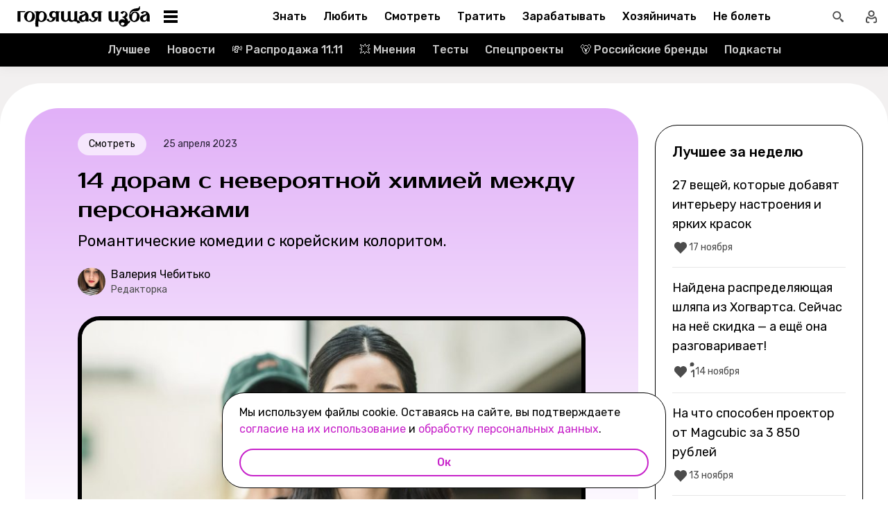

--- FILE ---
content_type: text/html; charset=utf-8
request_url: https://burninghut.ru/doramy-s-neveroyatnoj-khimiej-mezhdu-geroyami/
body_size: 118150
content:
<!DOCTYPE html><html  lang="ru-RU"><head><meta charset="utf-8">
<meta name="viewport" content="width=device-width, initial-scale=1">
<title>Дорамы с невероятной химией между героями - Горящая изба</title>
<script src="https://yandex.ru/ads/system/context.js" crossorigin="anonymous" async></script>
<script src="https://yandex.ru/ads/system/header-bidding.js" async></script>
<script async src="https://yandex.ru/ads/system/header-bidding.js"></script>
<script async></script>
<script async></script>
<style>html{scroll-behavior:smooth}*,:after,:before{box-sizing:border-box;-webkit-tap-highlight-color:transparent}ol,ul{list-style:none}a,span{color:inherit;font-family:inherit;font-size:inherit;text-decoration:none}h2[id*="#"]{scroll-margin-top:50px;scroll-snap-margin-top:50px}blockquote,body,button,figure,h1,h2,h3,h4,h5,h6,input,ol,p,ul{margin:0;padding:0}button{background:none;border:none;color:inherit;font-family:inherit}button:not(:disabled){cursor:pointer}input{background:none;border:none;color:inherit;font-family:inherit;font-size:inherit}cite{font-style:normal}iframe{max-width:100%}@keyframes fade{0%{opacity:0}to{opacity:1}}@keyframes loader-animate{0%{transform:translate3d(-100%,0,0)}to{transform:translate3d(100%,0,0)}}body{position:relative;z-index:0}.adfox-banner-background{z-index:1}.modal-fade-enter-active,.modal-fade-leave-active{opacity:0}@font-face{ascent-override:90%;descent-override:20%;font-family:Prosto One Fallback;size-adjust:110%;src:local("Verdana")}@font-face{ascent-override:94%;descent-override:16%;font-family:Rubik Fallback;size-adjust:105.2%;src:local("Arial")}@font-face{font-display:swap;font-family:Prosto One;font-style:normal;font-weight:400;src:url(/_nuxt/prosto-one-cyrillic-CDzNKrwU.woff2) format("woff2");unicode-range:u+0301,u+0400-045f,u+0490-0491,u+04b0-04b1,u+2116}@font-face{font-display:swap;font-family:Prosto One;font-style:normal;font-weight:400;src:url(/_nuxt/prosto-one-latin-ext-BzSHnFW4.woff2) format("woff2");unicode-range:u+0100-02ba,u+02bd-02c5,u+02c7-02cc,u+02ce-02d7,u+02dd-02ff,u+0304,u+0308,u+0329,u+1d00-1dbf,u+1e00-1e9f,u+1ef2-1eff,u+2020,u+20a0-20ab,u+20ad-20c0,u+2113,u+2c60-2c7f,u+a720-a7ff}@font-face{font-display:swap;font-family:Prosto One;font-style:normal;font-weight:400;src:url(/_nuxt/prosto-one-latin-Csm4_ZVp.woff2) format("woff2");unicode-range:u+00??,u+0131,u+0152-0153,u+02bb-02bc,u+02c6,u+02da,u+02dc,u+0304,u+0308,u+0329,u+2000-206f,u+20ac,u+2122,u+2191,u+2193,u+2212,u+2215,u+feff,u+fffd}@font-face{font-display:swap;font-family:Rubik;font-style:italic;font-weight:400;src:url(/_nuxt/rubik-cyrillic-ext-400-italic-DbPrbqxd.woff2) format("woff2");unicode-range:u+0460-052f,u+1c80-1c8a,u+20b4,u+2de0-2dff,u+a640-a69f,u+fe2e-fe2f}@font-face{font-display:swap;font-family:Rubik;font-style:italic;font-weight:400;src:url(/_nuxt/rubik-cyrillic-400-italic-B5s0A8Kt.woff2) format("woff2");unicode-range:u+0301,u+0400-045f,u+0490-0491,u+04b0-04b1,u+2116}@font-face{font-display:swap;font-family:Rubik;font-style:italic;font-weight:400;src:url(/_nuxt/rubik-latin-ext-400-italic-DiRK7QQQ.woff2) format("woff2");unicode-range:u+0100-02ba,u+02bd-02c5,u+02c7-02cc,u+02ce-02d7,u+02dd-02ff,u+0304,u+0308,u+0329,u+1d00-1dbf,u+1e00-1e9f,u+1ef2-1eff,u+2020,u+20a0-20ab,u+20ad-20c0,u+2113,u+2c60-2c7f,u+a720-a7ff}@font-face{font-display:swap;font-family:Rubik;font-style:italic;font-weight:400;src:url(/_nuxt/rubik-latin-400-italic-B6Gl3qD9.woff2) format("woff2");unicode-range:u+00??,u+0131,u+0152-0153,u+02bb-02bc,u+02c6,u+02da,u+02dc,u+0304,u+0308,u+0329,u+2000-206f,u+20ac,u+2122,u+2191,u+2193,u+2212,u+2215,u+feff,u+fffd}@font-face{font-display:swap;font-family:Rubik;font-style:italic;font-weight:500;src:url(/_nuxt/rubik-cyrillic-ext-400-italic-DbPrbqxd.woff2) format("woff2");unicode-range:u+0460-052f,u+1c80-1c8a,u+20b4,u+2de0-2dff,u+a640-a69f,u+fe2e-fe2f}@font-face{font-display:swap;font-family:Rubik;font-style:italic;font-weight:500;src:url(/_nuxt/rubik-cyrillic-400-italic-B5s0A8Kt.woff2) format("woff2");unicode-range:u+0301,u+0400-045f,u+0490-0491,u+04b0-04b1,u+2116}@font-face{font-display:swap;font-family:Rubik;font-style:italic;font-weight:500;src:url(/_nuxt/rubik-latin-ext-400-italic-DiRK7QQQ.woff2) format("woff2");unicode-range:u+0100-02ba,u+02bd-02c5,u+02c7-02cc,u+02ce-02d7,u+02dd-02ff,u+0304,u+0308,u+0329,u+1d00-1dbf,u+1e00-1e9f,u+1ef2-1eff,u+2020,u+20a0-20ab,u+20ad-20c0,u+2113,u+2c60-2c7f,u+a720-a7ff}@font-face{font-display:swap;font-family:Rubik;font-style:italic;font-weight:500;src:url(/_nuxt/rubik-latin-400-italic-B6Gl3qD9.woff2) format("woff2");unicode-range:u+00??,u+0131,u+0152-0153,u+02bb-02bc,u+02c6,u+02da,u+02dc,u+0304,u+0308,u+0329,u+2000-206f,u+20ac,u+2122,u+2191,u+2193,u+2212,u+2215,u+feff,u+fffd}@font-face{font-display:swap;font-family:Rubik;font-style:italic;font-weight:700;src:url(/_nuxt/rubik-cyrillic-ext-400-italic-DbPrbqxd.woff2) format("woff2");unicode-range:u+0460-052f,u+1c80-1c8a,u+20b4,u+2de0-2dff,u+a640-a69f,u+fe2e-fe2f}@font-face{font-display:swap;font-family:Rubik;font-style:italic;font-weight:700;src:url(/_nuxt/rubik-cyrillic-400-italic-B5s0A8Kt.woff2) format("woff2");unicode-range:u+0301,u+0400-045f,u+0490-0491,u+04b0-04b1,u+2116}@font-face{font-display:swap;font-family:Rubik;font-style:italic;font-weight:700;src:url(/_nuxt/rubik-latin-ext-400-italic-DiRK7QQQ.woff2) format("woff2");unicode-range:u+0100-02ba,u+02bd-02c5,u+02c7-02cc,u+02ce-02d7,u+02dd-02ff,u+0304,u+0308,u+0329,u+1d00-1dbf,u+1e00-1e9f,u+1ef2-1eff,u+2020,u+20a0-20ab,u+20ad-20c0,u+2113,u+2c60-2c7f,u+a720-a7ff}@font-face{font-display:swap;font-family:Rubik;font-style:italic;font-weight:700;src:url(/_nuxt/rubik-latin-400-italic-B6Gl3qD9.woff2) format("woff2");unicode-range:u+00??,u+0131,u+0152-0153,u+02bb-02bc,u+02c6,u+02da,u+02dc,u+0304,u+0308,u+0329,u+2000-206f,u+20ac,u+2122,u+2191,u+2193,u+2212,u+2215,u+feff,u+fffd}@font-face{font-display:swap;font-family:Rubik;font-style:normal;font-weight:400;src:url(/_nuxt/rubik-cyrillic-ext-400-normal-Di09JlbI.woff2) format("woff2");unicode-range:u+0460-052f,u+1c80-1c8a,u+20b4,u+2de0-2dff,u+a640-a69f,u+fe2e-fe2f}@font-face{font-display:swap;font-family:Rubik;font-style:normal;font-weight:400;src:url(/_nuxt/rubik-cyrillic-400-normal-7BNTO2tN.woff2) format("woff2");unicode-range:u+0301,u+0400-045f,u+0490-0491,u+04b0-04b1,u+2116}@font-face{font-display:swap;font-family:Rubik;font-style:normal;font-weight:400;src:url(/_nuxt/rubik-latin-ext-400-normal-CEf7mgS2.woff2) format("woff2");unicode-range:u+0100-02ba,u+02bd-02c5,u+02c7-02cc,u+02ce-02d7,u+02dd-02ff,u+0304,u+0308,u+0329,u+1d00-1dbf,u+1e00-1e9f,u+1ef2-1eff,u+2020,u+20a0-20ab,u+20ad-20c0,u+2113,u+2c60-2c7f,u+a720-a7ff}@font-face{font-display:swap;font-family:Rubik;font-style:normal;font-weight:400;src:url(/_nuxt/rubik-latin-400-normal-DhGiNI2r.woff2) format("woff2");unicode-range:u+00??,u+0131,u+0152-0153,u+02bb-02bc,u+02c6,u+02da,u+02dc,u+0304,u+0308,u+0329,u+2000-206f,u+20ac,u+2122,u+2191,u+2193,u+2212,u+2215,u+feff,u+fffd}@font-face{font-display:swap;font-family:Rubik;font-style:normal;font-weight:500;src:url(/_nuxt/rubik-cyrillic-ext-400-normal-Di09JlbI.woff2) format("woff2");unicode-range:u+0460-052f,u+1c80-1c8a,u+20b4,u+2de0-2dff,u+a640-a69f,u+fe2e-fe2f}@font-face{font-display:swap;font-family:Rubik;font-style:normal;font-weight:500;src:url(/_nuxt/rubik-cyrillic-400-normal-7BNTO2tN.woff2) format("woff2");unicode-range:u+0301,u+0400-045f,u+0490-0491,u+04b0-04b1,u+2116}@font-face{font-display:swap;font-family:Rubik;font-style:normal;font-weight:500;src:url(/_nuxt/rubik-latin-ext-400-normal-CEf7mgS2.woff2) format("woff2");unicode-range:u+0100-02ba,u+02bd-02c5,u+02c7-02cc,u+02ce-02d7,u+02dd-02ff,u+0304,u+0308,u+0329,u+1d00-1dbf,u+1e00-1e9f,u+1ef2-1eff,u+2020,u+20a0-20ab,u+20ad-20c0,u+2113,u+2c60-2c7f,u+a720-a7ff}@font-face{font-display:swap;font-family:Rubik;font-style:normal;font-weight:500;src:url(/_nuxt/rubik-latin-400-normal-DhGiNI2r.woff2) format("woff2");unicode-range:u+00??,u+0131,u+0152-0153,u+02bb-02bc,u+02c6,u+02da,u+02dc,u+0304,u+0308,u+0329,u+2000-206f,u+20ac,u+2122,u+2191,u+2193,u+2212,u+2215,u+feff,u+fffd}@font-face{font-display:swap;font-family:Rubik;font-style:normal;font-weight:700;src:url(/_nuxt/rubik-cyrillic-ext-400-normal-Di09JlbI.woff2) format("woff2");unicode-range:u+0460-052f,u+1c80-1c8a,u+20b4,u+2de0-2dff,u+a640-a69f,u+fe2e-fe2f}@font-face{font-display:swap;font-family:Rubik;font-style:normal;font-weight:700;src:url(/_nuxt/rubik-cyrillic-400-normal-7BNTO2tN.woff2) format("woff2");unicode-range:u+0301,u+0400-045f,u+0490-0491,u+04b0-04b1,u+2116}@font-face{font-display:swap;font-family:Rubik;font-style:normal;font-weight:700;src:url(/_nuxt/rubik-latin-ext-400-normal-CEf7mgS2.woff2) format("woff2");unicode-range:u+0100-02ba,u+02bd-02c5,u+02c7-02cc,u+02ce-02d7,u+02dd-02ff,u+0304,u+0308,u+0329,u+1d00-1dbf,u+1e00-1e9f,u+1ef2-1eff,u+2020,u+20a0-20ab,u+20ad-20c0,u+2113,u+2c60-2c7f,u+a720-a7ff}@font-face{font-display:swap;font-family:Rubik;font-style:normal;font-weight:700;src:url(/_nuxt/rubik-latin-400-normal-DhGiNI2r.woff2) format("woff2");unicode-range:u+00??,u+0131,u+0152-0153,u+02bb-02bc,u+02c6,u+02da,u+02dc,u+0304,u+0308,u+0329,u+2000-206f,u+20ac,u+2122,u+2191,u+2193,u+2212,u+2215,u+feff,u+fffd}:root{--shutter-panel-radius:32px;--shutter-panel-shadow:0 0 0 4px #000;--context-menu-popup-radius:32px;--context-menu-popup-shadow:0 8px 14px #0000000d;--context-menu-popup-border:1px solid #000;--context-menu-popup-width:auto;--context-menu-popup-max-width:440px}@media (min-width:768px){#__nuxt .hide\>mobile{display:none}}@media (min-width:1024px){#__nuxt .hide\>tablet{display:none}}@media (min-width:1280px){#__nuxt .hide\>big-tablet{display:none}}@media (min-width:1440px){#__nuxt .hide\>desktop{display:none}}@media (max-width:767px){#__nuxt .hide\<tablet{display:none}}@media (max-width:1023px){#__nuxt .hide\<big-tablet{display:none}}@media (max-width:1279px){#__nuxt .hide\<desktop{display:none}}@media (max-width:1439px){#__nuxt .hide\<desktop-wide{display:none}}</style>
<style>.error-icon__image[data-v-f76dddc0]{display:block;width:100%}</style>
<style>.modal-fade-enter-active,.modal-fade-leave-active{opacity:0}.error-ok-button{background:#c722ca;border:none;border-radius:48px;color:#fff;cursor:pointer;font-family:Rubik,Rubik Fallback,Arial,sans-serif;font-size:14px;font-weight:500;line-height:20px;padding:10px;width:100%}@media (hover:hover) and (pointer:fine){.error-ok-button:hover{background:#83218d}}</style>
<style>.modal-fade-enter-active,.modal-fade-leave-active{opacity:0}.error-modal{align-items:center;display:flex;justify-content:center;margin:auto}.error-modal__container{background:#fff;border-radius:32px;max-width:320px;padding:40px 24px 24px;position:relative}.error-modal__container:before{border:1px solid #000;border-radius:32px;bottom:0;content:"";left:0;pointer-events:none;position:absolute;right:0;top:0}.error-modal__icon{margin-bottom:24px;margin-left:auto;margin-right:auto;max-width:164px}.error-modal__content{font-family:Rubik,Rubik Fallback,Arial,sans-serif;font-size:16px;line-height:24px}.error-modal__button{margin-top:24px}</style>
<style>.comments-limit-error-modal__text{text-align:center}</style>
<style>.modal-fade-enter-active[data-v-7c58eb8e],.modal-fade-leave-active[data-v-7c58eb8e]{opacity:0}@keyframes action-sheet-7c58eb8e{0%{transform:translateY(100%)}to{transform:translateY(0)}}.action-sheet[data-v-7c58eb8e]{align-content:flex-end;align-items:flex-end;display:flex;width:100vw}.action-sheet__container[data-v-7c58eb8e]{animation-delay:.3s;animation-duration:.3s;animation-name:action-sheet-7c58eb8e;animation-timing-function:linear;background:#fff;border-radius:32px 32px 0 0;box-shadow:0 0 0 4px #000;position:relative;width:100%}.action-sheet__header[data-v-7c58eb8e]{height:48px;width:100%}.action-sheet__header[data-v-7c58eb8e]:before{background:#e7e7e7;border-radius:2px;content:"";height:4px;left:0;margin:0 auto;position:absolute;right:0;top:22px;width:36px}</style>
<style>.modal-fade-enter-active[data-v-70e7a24a],.modal-fade-leave-active[data-v-70e7a24a]{opacity:0}.error-action-sheet__container[data-v-70e7a24a]{padding:16px}.error-action-sheet__icon[data-v-70e7a24a]{margin-bottom:24px;margin-left:auto;margin-right:auto;max-width:164px}.error-action-sheet__content[data-v-70e7a24a]{font-family:Rubik,Rubik Fallback,Arial,sans-serif;font-size:16px;line-height:24px;margin-bottom:24px}.error-action-sheet__button[data-v-70e7a24a]{width:100%}</style>
<style>.comments-limit-error-action-sheet__text{text-align:center}</style>
<style>html.no-scroll{overflow:hidden;overscroll-behavior:none;touch-action:none}</style>
<style>@view-transition{navigation:auto}:root{--header-height:100px}</style>
<style>.article-page[data-v-9734d33a]{display:flex;width:100%}@media (min-width:768px){.article-page[data-v-9734d33a]{background:#0000}}.article-page__component[data-v-9734d33a]{margin:0 auto;width:100%;z-index:2}</style>
<style>.layout-default[data-v-f395f8cb]{background-color:#000;display:flex;flex-direction:column;min-height:100vh}.layout-default[data-v-f395f8cb] .default-article{margin-top:4px}@media (min-width:768px){.layout-default[data-v-f395f8cb]{background-color:#f2f0f0}}.layout-default__footer[data-v-f395f8cb],.layout-default__header[data-v-f395f8cb],.layout-default__header-submenu[data-v-f395f8cb]{z-index:2}.layout-default__footer[data-v-f395f8cb],.layout-default__header[data-v-f395f8cb]{flex-shrink:0}.layout-default__header[data-v-f395f8cb]{left:0;position:-webkit-sticky;position:sticky;top:0;width:100%;z-index:9999999}.layout-default__content[data-v-f395f8cb]{display:flex;flex:1 0 auto;position:relative}@media (min-width:768px){.layout-default__content--brand[data-v-f395f8cb]{margin-top:224px}}.layout-default__footer[data-v-f395f8cb]{position:relative;z-index:1}</style>
<style>.widgets-area{margin:24px 0}.widgets-area .widget{margin-left:auto;margin-right:auto}@media (min-width:768px){.widgets-area .widget{margin-left:0;margin-right:0}}.widgets-area .widget:not(:last-child){margin-bottom:24px}.widgets-area--home .widgets-list .widget{margin:24px auto}.widgets-area--sidebar{display:flex;height:100%}.widgets-area--sidebar .widgets-list .widget--bh-kiss__html:first-child .widget-html--adfox-empty{margin-top:-24px}.widgets-area--above-menu.widgets-area .widgets-list .widget,.widgets-area--below-menu.widgets-area .widgets-list .widget{margin:0}.widgets-area--above-comments,.widgets-area--below-comments{margin:32px 0}@media (min-width:768px){.widgets-area--above-comments,.widgets-area--below-comments{margin:40px 0}}.widgets-area--above-comments .widget:not(:last-child),.widgets-area--below-comments .widget:not(:last-child){margin-bottom:40px}.widgets-area--above-comments:last-child .widget--bh-kiss__html:last-child .widget-html--adfox-empty,.widgets-area--below-comments:last-child .widget--bh-kiss__html:last-child .widget-html--adfox-empty{margin-top:-32px}@media (min-width:768px){.widgets-area--above-comments:last-child .widget--bh-kiss__html:last-child .widget-html--adfox-empty,.widgets-area--below-comments:last-child .widget--bh-kiss__html:last-child .widget-html--adfox-empty{margin-top:-40px}}</style>
<style>.error-boundered[data-v-092a96cf]{font-family:Rubik,Rubik Fallback,Arial,sans-serif}</style>
<style>.switch-search-enter-active[data-v-4f912407],.switch-search-leave-active[data-v-4f912407]{transition:all .3s ease}.switch-search-enter-from[data-v-4f912407],.switch-search-leave-to[data-v-4f912407]{opacity:0}.hidden-input[data-v-4f912407]{display:block;height:0;width:0}.header[data-v-4f912407]{background-color:#fff;font-family:Rubik,Rubik Fallback,Arial,sans-serif}.header__container-wrapp[data-v-4f912407]{position:relative}.header__container[data-v-4f912407]{margin:0 auto;position:relative;z-index:7}.header__container--preview[data-v-4f912407]{background-color:#d26bdc}.header__arrow-burger-wrapp[data-v-4f912407]{align-items:center;display:flex;justify-content:space-between;margin:0 auto;max-width:1280px}@media (min-width:768px){.header__burger[data-v-4f912407]{flex-basis:320px}}.header .header__arrow-menu[data-v-4f912407]{height:48px;margin:0 auto;max-width:870px;width:fit-content}.header__actions-container[data-v-4f912407]{align-items:center;display:flex;justify-content:flex-end;width:fit-content}.header__actions-container .header-actions[data-v-4f912407]{align-items:center;display:flex;justify-content:space-between;z-index:2}.header__header-search[data-v-4f912407]{margin:0 auto;max-width:1280px;width:100%}.header__search[data-v-4f912407]{align-items:center;display:flex;height:48px;justify-content:center;width:48px}@media (hover:hover) and (pointer:fine){.header__search[data-v-4f912407]:hover{background:#e4fcfb}}.header__search--btn[data-v-4f912407]{height:24px;transition:position .1s ease-in .3s;width:24px}.header__search--btn-icon[data-v-4f912407]{color:#4c4c4c}.header__profile[data-v-4f912407]{align-items:center;display:flex;height:48px;justify-content:center;margin-left:auto;width:48px;z-index:1}@media (hover:hover) and (pointer:fine){.header__profile[data-v-4f912407]:hover{background-color:#e4fcfb}}.header__profile--search-active[data-v-4f912407]{margin-left:172px}</style>
<style>.header-burger[data-v-5bd15457]{align-items:center;display:flex;justify-content:space-between;padding-left:12px;position:relative}@media (min-width:768px){.header-burger[data-v-5bd15457]{justify-content:flex-start;min-height:48px}}@media (min-width:1024px){.header-burger[data-v-5bd15457]{flex-direction:row-reverse;justify-content:flex-end;min-width:280px;padding-left:24px}}@media (hover:hover) and (pointer:fine){.header-burger[data-v-5bd15457]:hover:before{opacity:1;pointer-events:all;transform:scaleX(10);transition:unset}}@media (hover:hover) and (pointer:fine) and (min-width:768px){.header-burger[data-v-5bd15457]:hover:before{opacity:1;pointer-events:none;transform:unset;transition:unset;width:100%}}@media (hover:hover) and (pointer:fine){.header-burger:hover .header-burger__button[data-v-5bd15457]:before{top:11px;transform:rotate(45deg)}.header-burger:hover .header-burger__button[data-v-5bd15457]:after{bottom:11px;transform:rotate(-45deg)}.header-burger:hover .header-burger__button span[data-v-5bd15457]{transform:scale(0)}}@media (hover:hover) and (pointer:fine) and (min-width:1024px){.header-burger:hover .header-burger__button[data-v-5bd15457]:after,.header-burger:hover .header-burger__button[data-v-5bd15457]:before{transform:unset}.header-burger:hover .header-burger__button[data-v-5bd15457]:before{top:3px}.header-burger:hover .header-burger__button[data-v-5bd15457]:after{bottom:3px}.header-burger:hover .header-burger__button span[data-v-5bd15457]{transform:translateY(-50%)}.header-burger:hover .header-burger__button span[data-v-5bd15457],.header-burger:hover .header-burger__button[data-v-5bd15457]:after,.header-burger:hover .header-burger__button[data-v-5bd15457]:before{background-color:#c722ca}}@media (hover:hover) and (pointer:fine) and (min-width:1024px) and (hover:hover) and (pointer:fine){.header-burger:hover .header-burger__button span[data-v-5bd15457],.header-burger:hover .header-burger__button[data-v-5bd15457]:after,.header-burger:hover .header-burger__button[data-v-5bd15457]:before{transition-delay:unset}}@media (hover:hover) and (pointer:fine){.header-burger:hover .header-burger__logo[data-v-5bd15457]{color:#c722ca;transition-delay:unset}.header-burger:hover .header-burger__menu[data-v-5bd15457]{opacity:1;pointer-events:all;transform:translateY(0);transition-delay:unset}}@media (hover:hover) and (pointer:fine) and (min-width:1024px){.header-burger:hover .header-burger__logo-custom[data-v-5bd15457]:before{opacity:1;transition-delay:0s;transition-duration:0s}}.header-burger[data-v-5bd15457]:before{background:#fff;border-bottom:1px solid #e7e7e7;content:"";height:48px;left:0;opacity:0;pointer-events:none;position:fixed;top:0;transition:opacity .1s ease;transition-delay:.3s;width:50vw;z-index:3}@media (min-width:768px){.header-burger[data-v-5bd15457]:before{background:unset;border:1px solid #000;border-bottom:none;box-shadow:inset 0 1px #0000,inset -1px 0 #0000,inset 0 -1px #e7e7e7,inset 1px 0 #0000;height:100%;left:0;position:absolute;top:0;transition:opacity .3s ease;width:100%}}@media (min-width:768px) and (hover:hover) and (pointer:fine){.header-burger[data-v-5bd15457]:before{transition-delay:1s}}.header-burger--active .header-burger__button[data-v-5bd15457]:before{top:11px;transform:rotate(45deg)}.header-burger--active .header-burger__button[data-v-5bd15457]:after{bottom:11px;transform:rotate(-45deg)}.header-burger--active .header-burger__button span[data-v-5bd15457]{transform:scale(0)}@media (min-width:1024px){.header-burger--active .header-burger__button[data-v-5bd15457]:after,.header-burger--active .header-burger__button[data-v-5bd15457]:before{transform:unset}.header-burger--active .header-burger__button[data-v-5bd15457]:before{top:3px}.header-burger--active .header-burger__button[data-v-5bd15457]:after{bottom:3px}.header-burger--active .header-burger__button span[data-v-5bd15457]{transform:translateY(-50%)}.header-burger--active .header-burger__button span[data-v-5bd15457],.header-burger--active .header-burger__button[data-v-5bd15457]:after,.header-burger--active .header-burger__button[data-v-5bd15457]:before{background-color:#c722ca}}@media (min-width:1024px) and (hover:hover) and (pointer:fine){.header-burger--active .header-burger__button span[data-v-5bd15457],.header-burger--active .header-burger__button[data-v-5bd15457]:after,.header-burger--active .header-burger__button[data-v-5bd15457]:before{transition-delay:unset}}.header-burger--active .header-burger__menu[data-v-5bd15457]{opacity:1;pointer-events:all;transform:translateY(0);transition-delay:unset}@media (min-width:1024px){.header-burger--active .header-burger__logo[data-v-5bd15457]{color:#c722ca;transition-delay:unset}}.header-burger--active[data-v-5bd15457]:before{opacity:1;pointer-events:all;transform:scaleX(10);transition:unset}@media (min-width:768px){.header-burger--active[data-v-5bd15457]:before{opacity:1;pointer-events:none;transform:unset;transition:unset;width:100%}}.header-burger__main-link[data-v-5bd15457]{display:block;height:20px;width:129px;z-index:3}@media (min-width:1024px){.header-burger__main-link[data-v-5bd15457]{height:30px;width:194px}}.header-burger__button[data-v-5bd15457]{display:block;height:24px;margin-right:16px;position:relative;width:24px;z-index:3}.header-burger__button span[data-v-5bd15457],.header-burger__button[data-v-5bd15457]:after,.header-burger__button[data-v-5bd15457]:before{background-color:#000;content:"";display:block;height:2px;left:0;position:absolute;width:16px}@media (min-width:1024px){.header-burger__button span[data-v-5bd15457],.header-burger__button[data-v-5bd15457]:after,.header-burger__button[data-v-5bd15457]:before{height:4px;left:2px;width:20px}}@media (min-width:768px) and (hover:hover) and (pointer:fine){.header-burger__button span[data-v-5bd15457],.header-burger__button[data-v-5bd15457]:after,.header-burger__button[data-v-5bd15457]:before{transition-delay:1s}}.header-burger__button[data-v-5bd15457]:before{top:6px}@media (min-width:1024px){.header-burger__button[data-v-5bd15457]:before{top:3px}}.header-burger__button[data-v-5bd15457]:after{bottom:6px}@media (min-width:1024px){.header-burger__button[data-v-5bd15457]:after{bottom:3px}}.header-burger__button span[data-v-5bd15457]{top:50%;transform:translateY(-50%)}@media (min-width:1024px){.header-burger__button[data-v-5bd15457]{margin-left:16px;margin-right:0}}.header-burger__logo[data-v-5bd15457]{color:#000;height:100%;transition:color .3s ease;width:100%}@media (hover:hover) and (pointer:fine){.header-burger__logo[data-v-5bd15457]{transition-delay:1s}}.header-burger__logo-custom[data-v-5bd15457]{background-size:cover;height:100%;position:relative;width:100%}.header-burger__logo-custom[data-v-5bd15457]:before{background-size:cover;bottom:0;content:"";left:0;opacity:0;position:absolute;right:0;top:0;transition:opacity .3s ease}@media (hover:hover) and (pointer:fine){.header-burger__logo-custom[data-v-5bd15457]:before{transition-delay:1s}}.header-burger__menu[data-v-5bd15457]{background:#fff;height:calc(100% - 48px);left:0;opacity:0;pointer-events:none;position:fixed;top:48px;transform:translateY(-5%);transition:all .3s ease;width:100%;z-index:2}@media (min-width:768px){.header-burger__menu[data-v-5bd15457]{height:calc(100vh - 48px);position:absolute;transform:unset}}@media (min-width:768px) and (hover:hover) and (pointer:fine){.header-burger__menu[data-v-5bd15457]{transition-delay:1s}}@media (min-width:1024px){.header-burger__menu[data-v-5bd15457]{min-width:280px}}</style>
<style>.svg-asset[data-v-0d63134d] svg{display:block;height:auto}</style>
<style>.burger-menu[data-v-3bad66ea]{background:#fff;color:#292236;height:100%;overflow-y:auto;padding-top:0}@-moz-document url-prefix(){.burger-menu[data-v-3bad66ea]{scrollbar-color:var(--scrollbar-thumb-color,#c4c4c4) #0000;scrollbar-width:thin}}.burger-menu[data-v-3bad66ea]::-webkit-scrollbar{height:var(--scrollbar-height,10px);width:var(--scrollbar-width,8px)}.burger-menu[data-v-3bad66ea]::-webkit-scrollbar-thumb{background:var(--scrollbar-thumb-color,#c4c4c4);border-color:var(--scrollbar-track-background,#fff);border-radius:999px;border-style:solid;border-width:var(--scrollbar-track-gap,2px)}.burger-menu[data-v-3bad66ea]::-webkit-scrollbar-thumb:hover{background-color:var(--scrollbar-thumb-hover-color,#7d7d7d)}.burger-menu[data-v-3bad66ea]::-webkit-scrollbar-track{background:var(--scrollbar-track-background,#fff);border-radius:999px}@media (min-width:768px){.burger-menu[data-v-3bad66ea]{border:1px solid #000;border-top:0}}.burger-menu__categories-list[data-v-3bad66ea]{height:100%}.burger-menu__categories-list[data-v-3bad66ea]>li{padding-bottom:16px;padding-top:12px}.build-info[data-v-3bad66ea]{width:100%}</style>
<style>.burger-menu-list__item[data-v-8c5106f7]{margin:0 auto;width:calc(100% - 4px);word-break:break-word}.burger-menu-list__item[data-v-8c5106f7]:not(:last-child){border-bottom:1px solid #e7e7e7}.build-info[data-v-8c5106f7]{padding:12px 48px}@media (min-width:1024px){.build-info[data-v-8c5106f7]{padding:12px 24px}}</style>
<style>.burger-item__title[data-v-499c5932]{align-items:center;display:flex;font-size:16px;font-weight:500;height:56px;justify-content:flex-start;line-height:24px;padding:0 48px}@media (min-width:1024px){.burger-item__title[data-v-499c5932]{font-size:18px;height:52px;padding:12px 24px}}</style>
<style>.burger-link.burger-link[data-v-ff77b5a7]{align-items:center;display:flex;font-size:16px;height:100%;justify-content:flex-start;line-height:28px;line-height:24px;min-height:52px;padding:0 48px;position:relative;width:100%}.burger-link.burger-link--active[data-v-ff77b5a7]{background:#e4fcfb}.burger-link.burger-link[data-v-ff77b5a7]:before{border:4px solid #c722ca;border-radius:32px;content:"";height:100%;left:0;opacity:0;pointer-events:none;position:absolute;top:0;transition:opacity .3s ease;width:100%}@media (hover:hover) and (pointer:fine){.burger-link.burger-link[data-v-ff77b5a7]:hover:not(.burger-link--colored-text,.burger-link--colored-bg){color:#c722ca}.burger-link.burger-link[data-v-ff77b5a7]:hover:before{opacity:1}}@media (min-width:1024px){.burger-link.burger-link[data-v-ff77b5a7]{font-size:18px;padding:12px 24px}}.burger-link.burger-link__title[data-v-ff77b5a7]{background:var(--bg-color);border-radius:100px;color:var(--text-color);display:block;padding:4px 12px}@media (min-width:1024px){.burger-link--colored-bg.burger-link--colored-bg[data-v-ff77b5a7]{padding:0 12px}}</style>
<style>.link[data-v-d851b8d3]{background-color:initial;border:0;cursor:pointer;font:inherit;margin:0;padding:0;text-decoration:none}.link[data-v-d851b8d3]:focus{outline:none}.link[data-v-d851b8d3]:focus-visible{text-decoration:underline;text-decoration-thickness:2px;text-underline-offset:2px}.with-color[data-v-d851b8d3]{color:#c722ca}.with-color[data-v-d851b8d3]:disabled{color:#d4d7de;cursor:default}.with-color[data-v-d851b8d3]:hover:not(:disabled){color:#83218d}.with-color[data-v-d851b8d3]:visited:not(:disabled){color:#7142d6}.no-hover-underline[data-v-d851b8d3]:hover{text-decoration:none}.link-content[data-v-d851b8d3]{align-items:center;display:inline;margin:calc(var(--expansion)*-1);padding:var(--expansion)}.link-content[data-v-d851b8d3]:has(.svg-icon),.link-content[data-v-d851b8d3]:has(svg){display:inline-flex;vertical-align:top}</style>
<style>.socials-list[data-v-fab993a0]{display:flex;flex-wrap:wrap;max-width:250px;padding-left:32px}@media (min-width:1024px){.socials-list[data-v-fab993a0]{padding:0 12px;width:200px}}</style>
<style>.social-link[data-v-1971dcec]{display:block;height:56px;padding:16px;width:56px}@media (hover:hover) and (pointer:fine){.social-link__icon[data-v-1971dcec]:hover{filter:brightness(.8)}}</style>
<style>.arrow-menu[data-v-4102cec8]{-webkit-user-select:none;user-select:none;--swiper-scroll-padding:8px}@media (min-width:768px){.arrow-menu[data-v-4102cec8]{--swiper-scroll-padding:16px}}.arrow-menu.light[data-v-4102cec8]{--swiper-left-arrow-background:linear-gradient(90deg,#fff 5%,#fff0);--swiper-right-arrow-background:linear-gradient(270deg,#fff 5%,#fff0)}@media (min-width:768px){.arrow-menu.light[data-v-4102cec8]{--swiper-left-arrow-background:linear-gradient(90deg,#fff 55%,#fff0);--swiper-right-arrow-background:linear-gradient(270deg,#fff 55%,#fff0)}}.arrow-menu.dark[data-v-4102cec8]{--swiper-left-arrow-background:linear-gradient(90deg,#000 5%,#0000);--swiper-right-arrow-background:linear-gradient(270deg,#000 5%,#0000)}@media (min-width:768px){.arrow-menu.dark[data-v-4102cec8]{--swiper-left-arrow-background:linear-gradient(90deg,#000 55%,#0000);--swiper-right-arrow-background:linear-gradient(270deg,#000 55%,#0000)}}.arrow-menu[data-v-4102cec8] .arrow-menu-container{align-items:center;display:flex;height:48px;margin:0 auto;padding:0 8px}@media (min-width:768px){.arrow-menu[data-v-4102cec8] .arrow-menu-container{padding:0 16px}}@media (min-width:1024px){.arrow-menu[data-v-4102cec8] .arrow-menu-container{padding:0 8px}}.left-arrow[data-v-4102cec8]{transform:scaleX(-1)}</style>
<style>.swiper[data-v-21f0b51b]{display:flex;overflow:hidden;position:relative}@media (hover:hover) and (pointer:fine){.swiper.show-arrows-on-hover:hover .visible[data-v-21f0b51b]{opacity:1;transform:translate(0)}}.swiper:not(.show-arrows-on-hover) .visible[data-v-21f0b51b]{opacity:1;transform:translate(0)}.container[data-v-21f0b51b]{display:flex;flex-grow:1;overflow-x:auto;scroll-behavior:smooth;-webkit-overflow-scrolling:touch;scroll-snap-type:x mandatory;-ms-overflow-style:none;scrollbar-width:none}.container[data-v-21f0b51b]::-webkit-scrollbar{display:none}.container.has-scroll[data-v-21f0b51b]{scroll-padding:var(--swiper-scroll-padding,0)}.container[data-v-21f0b51b]>*{scroll-snap-align:start}.left-arrow[data-v-21f0b51b],.right-arrow[data-v-21f0b51b]{align-items:center;bottom:0;display:flex;justify-content:center;opacity:0;position:absolute;top:0;transition:transform .3s ease-in-out,opacity .3s ease-in-out;z-index:10}.left-arrow[data-v-21f0b51b]{background:var(--swiper-left-arrow-background,#0000);left:0;transform:translate(-100%)}.right-arrow[data-v-21f0b51b]{background:var(--swiper-right-arrow-background,#0000);right:0;transform:translate(100%)}</style>
<style>.arrow-button[data-v-fdd8f35c]{align-items:center;cursor:pointer;display:flex;height:100%;justify-content:flex-end;width:16px}@media (min-width:768px){.arrow-button[data-v-fdd8f35c]{padding:0 12px;width:48px}}@media (min-width:1024px){.arrow-button[data-v-fdd8f35c]{width:60px}}.icon[data-v-fdd8f35c]{display:none;height:16px;width:16px}@media (min-width:768px){.icon[data-v-fdd8f35c]{display:block}}.light[data-v-fdd8f35c]{color:#969698}@media (hover:hover) and (pointer:fine){.light[data-v-fdd8f35c]:hover{color:#000}}.dark[data-v-fdd8f35c]{color:#ccc}@media (hover:hover) and (pointer:fine){.dark[data-v-fdd8f35c]:hover{opacity:.6}}</style>
<style>.menu-item[data-v-be73bf29]{align-items:center;align-self:stretch;display:flex;justify-content:center;padding:0;position:relative}.menu-item--light[data-v-be73bf29]{transition:background-color .2s ease-in}.menu-item--light--active[data-v-be73bf29]{background-color:var(--active-color)}@media (hover:hover) and (pointer:fine){.menu-item--light[data-v-be73bf29]:hover{background-color:#e4fcfb}}.menu-item--active[data-v-be73bf29]{pointer-events:none}.menu-item__link[data-v-be73bf29]{align-items:center;border-radius:14px;color:var(--text-color);display:flex;font-family:Rubik,Rubik Fallback,Arial,sans-serif;font-size:16px;font-weight:500;height:100%;line-height:24px;padding:4px 12px;text-decoration:none;white-space:nowrap}@media (hover:hover) and (pointer:fine){.menu-item__link--dark[data-v-be73bf29]:hover{color:#fff}}.menu-item__link--dark--colored[data-v-be73bf29]{color:#fff;position:relative}.menu-item__link--dark--colored[data-v-be73bf29]:before{background:#000;border-radius:14px;content:"";height:100%;left:0;opacity:0;pointer-events:none;position:absolute;top:0;transition:opacity .2s ease-in;width:100%}@media (hover:hover) and (pointer:fine){.menu-item__link--dark--colored[data-v-be73bf29]:hover:before{opacity:.1}}</style>
<style>.header-profile[data-v-7f0f92c1]{position:relative}.header-profile__avatar[data-v-7f0f92c1]{max-height:48px;max-width:48px;overflow:hidden;padding:8px}.header-profile__avatar-img[data-v-7f0f92c1]{border-radius:50%;display:block;object-fit:cover;width:100%}@media (hover:hover) and (pointer:fine){.header-profile:hover .header-profile__popup[data-v-7f0f92c1]{opacity:1;pointer-events:all}}.header-profile__popup[data-v-7f0f92c1]{bottom:0;opacity:0;pointer-events:none;position:absolute;right:0;transform:translateY(100%);transition:opacity .3s ease;z-index:5}.header-profile__button[data-v-7f0f92c1]{align-items:center;display:flex;height:48px;justify-content:center;width:48px}.header-profile__button-icon[data-v-7f0f92c1]{color:#4c4c4c;height:24px;width:24px}.logout__button[data-v-7f0f92c1]{align-items:center;display:flex;padding:16px 16px 20px}.logout__icon[data-v-7f0f92c1]{color:#c722ca;display:block;height:24px;margin-right:8px;width:24px}.logout__title[data-v-7f0f92c1]{color:#c722ca;font-family:Rubik,Rubik Fallback,Arial,sans-serif;font-size:16px;font-weight:500;line-height:24px}</style>
<style>@media (min-width:768px){.shutter.tablet[data-v-f852f263]{display:none}}@media (min-width:1024px){.shutter.big-tablet[data-v-f852f263]{display:none}}@media (min-width:1280px){.shutter.desktop[data-v-f852f263]{display:none}}@media (min-width:1440px){.shutter.desktop-wide[data-v-f852f263]{display:none}}.shutter__overlay[data-v-f852f263],.shutter__panel[data-v-f852f263]{bottom:0;left:0;overflow:hidden;overscroll-behavior:none;position:fixed;right:0;top:0}.shutter__overlay[data-v-f852f263] *,.shutter__panel[data-v-f852f263] *{touch-action:none}.shutter__overlay[data-v-f852f263]{background:#000;opacity:.8;will-change:opacity;z-index:1000999}.shutter__panel[data-v-f852f263]{background-color:#fff;border-radius:var(--shutter-panel-radius,10px) var(--shutter-panel-radius,10px) 0 0;box-shadow:var(--shutter-panel-shadow,"none");display:flex;flex-direction:column;max-height:90%;opacity:1;padding:0;top:auto;transform:translateY(0);will-change:opacity,transform;z-index:1001000}.shutter__title[data-v-f852f263]{color:#000;font-family:Prosto One,Prosto One Fallback,Verdana,sans-serif;font-size:16px;font-weight:600;line-height:24px;margin:16px 0 12px;padding:0 16px}.shutter__content[data-v-f852f263]{display:flex;flex-direction:column;flex-grow:1;min-height:0;overflow-y:auto;overscroll-behavior:contain}.shutter__dragger[data-v-f852f263]{flex-shrink:0;height:48px;position:relative;touch-action:none}.shutter__dragger[data-v-f852f263]:before{background-color:#e7e7e7;border-radius:2px;content:"";height:4px;left:calc(50% - 18px);position:absolute;top:23px;width:36px}</style>
<style>.shutter-fade-enter-active,.shutter-fade-leave-active{transition:opacity .3s ease-in-out}.shutter-fade-enter-from.shutter-fade-enter-from,.shutter-fade-leave-to.shutter-fade-leave-to{opacity:0}.shutter-slide-enter-active{transition:opacity .15s ease-in-out .15s,transform .15s ease-in-out .15s}.shutter-slide-leave-active{transition:opacity .15s ease-out,transform .15s ease-out}.shutter-slide-enter-from.shutter-slide-enter-from,.shutter-slide-leave-to.shutter-slide-leave-to{opacity:0;transform:translateY(100%)}</style>
<style>.submenu[data-v-63740270]{background-color:#000;filter:drop-shadow(0 2px 8px rgba(0,0,0,.05));font-family:Rubik,Rubik Fallback,Arial,sans-serif}.submenu--partnership[data-v-63740270]{background-color:#fff}.submenu__wrapp[data-v-63740270]{display:flex;justify-content:center;margin:0 auto;max-width:1300px}</style>
<style>.default-article[data-v-e6200ea3]{background-color:#fff;background:#fff;border-radius:32px 32px 0 0;margin:0 auto;padding-bottom:32px;width:100%}@media (min-width:768px){.default-article[data-v-e6200ea3]{background-color:#fff;border-radius:60px 60px 0 0;max-width:876px;padding:24px}}@media (min-width:1024px){.default-article[data-v-e6200ea3]{padding:32px}}@media (min-width:1280px){.default-article[data-v-e6200ea3]{max-width:none;padding:36px}}@media (min-width:1440px){.default-article[data-v-e6200ea3]{max-width:1280px}}@media (min-width:768px){.default-article[data-v-e6200ea3]{margin-top:24px!important;padding-bottom:40px}}@media (min-width:1024px){.default-article[data-v-e6200ea3]{grid-template-columns:minmax(0,884px) 300px!important;max-width:unset}}@media (min-width:1280px){.default-article[data-v-e6200ea3]{max-width:1280px}}.default-article__header[data-v-e6200ea3]{margin-bottom:24px}.default-article--page[data-v-e6200ea3]{padding-top:24px}@media (min-width:1024px){.default-article--page[data-v-e6200ea3]{padding-top:32px}}@media (min-width:1280px){.default-article--page[data-v-e6200ea3]{padding-top:36px}}.default-article__main[data-v-e6200ea3]{font-family:Rubik,Rubik Fallback,Arial,sans-serif}.default-article__content[data-v-e6200ea3]{box-sizing:initial;margin:0 auto;max-width:860px}@media (min-width:1024px){.default-article__content[data-v-e6200ea3]{box-sizing:border-box;max-width:780px;padding:0 24px}}.default-article__content__footer[data-v-e6200ea3]{margin:24px auto}.default-article__content--bottom[data-v-e6200ea3]{margin-top:32px}@media (min-width:768px){.default-article__content--bottom[data-v-e6200ea3]{margin-top:40px}}.default-article__footer[data-v-e6200ea3]{margin:48px auto 0;padding-left:16px;padding-right:16px}@media (min-width:768px){.default-article__footer[data-v-e6200ea3]{padding:0 64px}}@media (min-width:1024px){.default-article__footer[data-v-e6200ea3]{padding:0}}.default-article__content-wrapper[data-v-e6200ea3]>:not(h1):not(h2):not(h3):not(h4):not(h5):not(p):not(hr):not(.core-buttons):not(.quote):not(ul):not(ol):not(.widgets-area):not(nav){margin-top:24px}.default-article__content-wrapper[data-v-e6200ea3]>:not(h1):not(h2):not(h3):not(h4):not(h5):not(p):not(hr):not(.core-buttons):not(.quote):not(ul):not(ol):not(.widgets-area):not(nav):not(:last-child){margin-bottom:24px}.default-article__content-wrapper[data-v-e6200ea3]>[data-before-button]{margin-bottom:16px}.default-article__content-wrapper[data-v-e6200ea3]>.core-buttons:not(:last-child){margin-bottom:16px}.default-article__content-wrapper[data-v-e6200ea3]>.quote{margin-bottom:32px;margin-top:32px}.default-article__content-wrapper[data-v-e6200ea3]>hr{margin:32px 0}.default-article__content-wrapper[data-v-e6200ea3]>ol,.default-article__content-wrapper[data-v-e6200ea3]>p,.default-article__content-wrapper[data-v-e6200ea3]>ul{margin-bottom:12px}@media (min-width:768px){.default-article__content-wrapper[data-v-e6200ea3]>ol,.default-article__content-wrapper[data-v-e6200ea3]>p,.default-article__content-wrapper[data-v-e6200ea3]>ul{margin-bottom:16px}}.default-article__content-wrapper[data-v-e6200ea3]>p+ol,.default-article__content-wrapper[data-v-e6200ea3]>p+ul{margin-top:-4px}@media (min-width:768px){.default-article__content-wrapper[data-v-e6200ea3]>p+ol,.default-article__content-wrapper[data-v-e6200ea3]>p+ul{margin-top:-8px}}.default-article__content-wrapper[data-v-e6200ea3]>p{font-family:Rubik,Rubik Fallback,Arial,sans-serif}.default-article__content-wrapper[data-v-e6200ea3]>:last-child{margin-bottom:0}.default-article__content-wrapper[data-v-e6200ea3]>a:not(.bh-button){color:#c722ca}.default-article__content-wrapper[data-v-e6200ea3]>a:not(.bh-button):visited{color:#7142d6}@media (hover:hover) and (pointer:fine){.default-article__content-wrapper[data-v-e6200ea3]>a:not(.bh-button):hover{color:#83218d}.default-article__content-wrapper[data-v-e6200ea3]>a:not(.bh-button):hover:visited{color:#83218d}}.default-article__content-wrapper[data-v-e6200ea3]>h1,.default-article__content-wrapper[data-v-e6200ea3]>h2,.default-article__content-wrapper[data-v-e6200ea3]>h3,.default-article__content-wrapper[data-v-e6200ea3]>h4,.default-article__content-wrapper[data-v-e6200ea3]>h5,.default-article__content-wrapper[data-v-e6200ea3]>h6{font-family:Prosto One,Prosto One Fallback,Verdana,sans-serif}.default-article__content-wrapper[data-v-e6200ea3]>h1 :deep() a,.default-article__content-wrapper[data-v-e6200ea3]>h2 :deep() a,.default-article__content-wrapper[data-v-e6200ea3]>h3 :deep() a,.default-article__content-wrapper[data-v-e6200ea3]>h4 :deep() a,.default-article__content-wrapper[data-v-e6200ea3]>h5 :deep() a,.default-article__content-wrapper[data-v-e6200ea3]>h6 :deep() a{color:#c722ca}.default-article__content-wrapper[data-v-e6200ea3]>h1 :deep() a:visited,.default-article__content-wrapper[data-v-e6200ea3]>h2 :deep() a:visited,.default-article__content-wrapper[data-v-e6200ea3]>h3 :deep() a:visited,.default-article__content-wrapper[data-v-e6200ea3]>h4 :deep() a:visited,.default-article__content-wrapper[data-v-e6200ea3]>h5 :deep() a:visited,.default-article__content-wrapper[data-v-e6200ea3]>h6 :deep() a:visited{color:#7142d6}@media (hover:hover) and (pointer:fine){.default-article__content-wrapper[data-v-e6200ea3]>h1 :deep() a:hover,.default-article__content-wrapper[data-v-e6200ea3]>h2 :deep() a:hover,.default-article__content-wrapper[data-v-e6200ea3]>h3 :deep() a:hover,.default-article__content-wrapper[data-v-e6200ea3]>h4 :deep() a:hover,.default-article__content-wrapper[data-v-e6200ea3]>h5 :deep() a:hover,.default-article__content-wrapper[data-v-e6200ea3]>h6 :deep() a:hover{color:#83218d}.default-article__content-wrapper[data-v-e6200ea3]>h1 :deep() a:hover:visited,.default-article__content-wrapper[data-v-e6200ea3]>h2 :deep() a:hover:visited,.default-article__content-wrapper[data-v-e6200ea3]>h3 :deep() a:hover:visited,.default-article__content-wrapper[data-v-e6200ea3]>h4 :deep() a:hover:visited,.default-article__content-wrapper[data-v-e6200ea3]>h5 :deep() a:hover:visited,.default-article__content-wrapper[data-v-e6200ea3]>h6 :deep() a:hover:visited{color:#83218d}}.default-article__content-wrapper[data-v-e6200ea3]>h1{font-size:24px;line-height:34px;margin-bottom:12px}@media (min-width:768px){.default-article__content-wrapper[data-v-e6200ea3]>h1{font-size:32px;line-height:42px}}.default-article__content-wrapper[data-v-e6200ea3]>h1:not(:first-child){margin-top:32px}@media (min-width:768px){.default-article__content-wrapper[data-v-e6200ea3]>h1:not(:first-child){margin-top:40px}}.default-article__content-wrapper[data-v-e6200ea3]>h2{font-size:20px;line-height:30px}@media (min-width:768px){.default-article__content-wrapper[data-v-e6200ea3]>h2{font-size:26px;line-height:34px}}.default-article__content-wrapper[data-v-e6200ea3]>h2+h2:is(:last-child),.default-article__content-wrapper[data-v-e6200ea3]>h2+h2:not(:last-child),.default-article__content-wrapper[data-v-e6200ea3]>h2+h3:is(:last-child),.default-article__content-wrapper[data-v-e6200ea3]>h2+h3:not(:last-child),.default-article__content-wrapper[data-v-e6200ea3]>h2+h4:is(:last-child),.default-article__content-wrapper[data-v-e6200ea3]>h2+h4:not(:last-child){margin-top:12px}.default-article__content-wrapper[data-v-e6200ea3]>h2:not(:first-child){margin-top:32px}@media (min-width:768px){.default-article__content-wrapper[data-v-e6200ea3]>h2:not(:first-child){margin-top:40px}}.default-article__content-wrapper[data-v-e6200ea3]>h2,.default-article__content-wrapper[data-v-e6200ea3]>h3{margin-bottom:8px}.default-article__content-wrapper[data-v-e6200ea3]>h3:not(:first-child),.default-article__content-wrapper[data-v-e6200ea3]>h4:not(:first-child){margin-top:24px}.default-article__content-wrapper[data-v-e6200ea3]>h3{font-size:18px;line-height:28px}@media (min-width:768px){.default-article__content-wrapper[data-v-e6200ea3]>h3{font-size:22px;line-height:32px}}.default-article__content-wrapper[data-v-e6200ea3]>h3+h4:is(:last-child),.default-article__content-wrapper[data-v-e6200ea3]>h3+h4:not(:last-child){margin-top:12px}.default-article__content-wrapper[data-v-e6200ea3]>h4{font-family:Rubik,Rubik Fallback,Arial,sans-serif;font-size:18px;font-weight:500;line-height:28px;margin-bottom:4px}@media (min-width:768px){.default-article__content-wrapper[data-v-e6200ea3]>h4{font-size:20px;line-height:28px}}.default-article__content-wrapper[data-v-e6200ea3]>h2+:not(h1):not(h2):not(h3):not(h4):not(h5):not(p):not(hr):not(.core-buttons):not(.quote):not(ul):not(ol):not(.widgets-area):not(nav):not(p),.default-article__content-wrapper[data-v-e6200ea3]>h3+:not(h1):not(h2):not(h3):not(h4):not(h5):not(p):not(hr):not(.core-buttons):not(.quote):not(ul):not(ol):not(.widgets-area):not(nav):not(p),.default-article__content-wrapper[data-v-e6200ea3]>h4+:not(h1):not(h2):not(h3):not(h4):not(h5):not(p):not(hr):not(.core-buttons):not(.quote):not(ul):not(ol):not(.widgets-area):not(nav):not(p){margin-top:12px}.default-article__content-wrapper[data-v-e6200ea3]:not(.default-article__content-wrapper--page)>p:first-child{color:#292236;font-size:18px;line-height:28px;margin-bottom:24px}.default-article__content-wrapper[data-v-e6200ea3]:not(.default-article__content-wrapper--page)>p:first-child+ol,.default-article__content-wrapper[data-v-e6200ea3]:not(.default-article__content-wrapper--page)>p:first-child+ul{margin-top:-16px}@media (min-width:768px){.default-article__content-wrapper[data-v-e6200ea3]:not(.default-article__content-wrapper--page)>p:first-child{font-size:22px;line-height:32px}}.default-article__content-wrapper[data-v-e6200ea3]{padding-left:16px;padding-right:16px}@media (min-width:768px){.default-article__content-wrapper[data-v-e6200ea3]{padding:0 64px}}@media (min-width:1024px){.default-article__content-wrapper[data-v-e6200ea3]{padding:0}}.default-article__content-wrapper[data-v-e6200ea3] .picture{display:block;position:relative;width:100%}.default-article__content-wrapper[data-v-e6200ea3] .picture__img{display:block;height:auto;max-width:100%;width:100%}.default-article__content-wrapper[data-v-e6200ea3] .picture__img--noscript{height:100%;left:0;position:absolute;top:0;width:100%;z-index:2}.default-article__headline[data-v-e6200ea3]{font-family:Prosto One,Prosto One Fallback,Verdana,sans-serif;font-size:24px;font-weight:400;line-height:34px;margin-bottom:12px!important;margin-top:8px!important}@media (min-width:768px){.default-article__headline[data-v-e6200ea3]{font-size:32px;line-height:42px;margin-top:16px!important}}.default-article__sidebar[data-v-e6200ea3]{display:none}@media (min-width:1024px){.default-article__sidebar[data-v-e6200ea3]{display:block}}.comments[data-v-e6200ea3]{margin-left:auto!important;margin-right:auto!important;margin-top:0!important;padding:0}.comments[data-v-e6200ea3]:not(:last-child){margin-bottom:32px!important}@media (min-width:768px){.comments[data-v-e6200ea3]:not(:last-child){margin-bottom:40px!important}}.comments[data-v-e6200ea3] .lh-talker-app{margin-bottom:0;margin-top:0}.comments[data-v-e6200ea3] .lh-talker-app .form>:first-child{border:2px solid #e7e7e7}@media (hover:hover) and (pointer:fine){.comments[data-v-e6200ea3] .lh-talker-app .form>:first-child:hover{border-color:#699bdc}}@media (min-width:1024px){.default-article--two-columns.default-article[data-v-e6200ea3]{display:grid;grid-template-columns:auto 300px;grid-column-gap:20px;max-width:unset}}@media (min-width:1280px){.default-article--two-columns.default-article[data-v-e6200ea3]{grid-column-gap:24px;max-width:1280px}.default-article--two-columns .default-article__main[data-v-e6200ea3]{max-width:884px;width:100%}.default-article--one-column.default-article[data-v-e6200ea3]{padding:36px 48px 40px}}.default-article--one-column .default-article__content[data-v-e6200ea3]{margin-left:auto;margin-right:auto}@media (min-width:1024px){.default-article--one-column .default-article__content[data-v-e6200ea3]{box-sizing:initial;max-width:732px}}@media (min-width:768px){.default-article--one-column .default-article__content--the-content[data-v-e6200ea3]{padding:0}}</style>
<style>.article-card[data-v-299f80ac]{background-image:linear-gradient(180deg,var(--main-color-rubric) 0,#fff 72.26%);border-radius:32px 32px 0 0;padding-left:16px;padding-right:16px;padding-top:24px}@media (min-width:768px){.article-card[data-v-299f80ac]{border-radius:48px 48px 0 0;padding-left:64px;padding-right:64px}}@media (min-width:1280px){.article-card[data-v-299f80ac]{padding-top:36px}}.article-card__content[data-v-299f80ac]{border-bottom:1px solid #e7e7e7;padding-bottom:20px}@media (min-width:768px){.article-card__content[data-v-299f80ac]{margin:0 auto;max-width:732px;padding-bottom:16px}}.article-card__secret[data-v-299f80ac]{align-items:center;display:flex;margin-bottom:16px}@media (min-width:768px){.article-card__secret[data-v-299f80ac]{margin-bottom:20px}}.article-card__secret-elem[data-v-299f80ac]:not(:last-child){margin-right:8px}.article-card__header[data-v-299f80ac]{align-items:center;display:flex;font-family:Rubik,Rubik Fallback,Arial,sans-serif;font-size:14px;line-height:20px;margin-bottom:12px}@media (min-width:768px){.article-card__header[data-v-299f80ac]{align-items:center;display:flex;flex-wrap:nowrap;margin-bottom:16px}}.article-card__header--wrap[data-v-299f80ac]{flex-wrap:wrap}@media (min-width:768px){.article-card__header--wrap[data-v-299f80ac]{flex-wrap:nowrap}}.article-card__header--wrap .article-card__categories[data-v-299f80ac]{margin-bottom:12px;margin-right:0}@media (min-width:768px){.article-card__header--wrap .article-card__categories[data-v-299f80ac]{margin-bottom:0}}.article-card__header--wrap .article-card__date[data-v-299f80ac]{width:100%}@media (min-width:768px){.article-card__header--wrap .article-card__date[data-v-299f80ac]{width:unset}}.article-card__categories[data-v-299f80ac]{align-items:center;display:flex;flex-wrap:wrap;margin-right:12px}.article-card__category[data-v-299f80ac]{background:var(--main-color-rubric);border-radius:16px;display:block;overflow:hidden;position:relative}.article-card__category[data-v-299f80ac]:not(:last-child){margin-right:12px}.article-card__category[data-v-299f80ac]:before{background:#fff;content:"";height:100%;left:0;opacity:.7;position:absolute;top:0;width:100%;z-index:0}@media (hover:hover) and (pointer:fine){.article-card__category[data-v-299f80ac]:hover:before{opacity:1}}.article-card__category--promo[data-v-299f80ac]{background:#fbf8f8;padding:6px 16px}.article-card__category--promo[data-v-299f80ac]:before{display:none}@media (min-width:768px){.article-card__category[data-v-299f80ac]{margin-bottom:0;margin-right:12px}}.article-card__category-link[data-v-299f80ac]{display:block;padding:6px 16px;position:relative;z-index:1}.article-card__date[data-v-299f80ac]{color:#292236}@media (min-width:768px){.article-card__date[data-v-299f80ac]{width:unset}}.article-card__text-block[data-v-299f80ac]{font-family:Prosto One,Prosto One Fallback,Verdana,sans-serif;margin-bottom:16px}@media (min-width:768px){.article-card__text-block[data-v-299f80ac]{margin-bottom:20px}}.article-card__title[data-v-299f80ac]{font-size:24px;font-weight:400;line-height:34px;margin-bottom:8px;word-break:break-word}@media (min-width:768px){.article-card__title[data-v-299f80ac]{font-size:32px;line-height:42px}}.article-card__description[data-v-299f80ac]{font-family:Rubik,Rubik Fallback,Arial,sans-serif;font-size:18px;font-weight:400;line-height:28px;word-break:break-word}@media (min-width:768px){.article-card__description[data-v-299f80ac]{font-size:22px;line-height:32px}}.article-card__description[data-v-299f80ac] *{font-weight:400}.article-card__description[data-v-299f80ac] a{color:#c722ca}.article-card__description[data-v-299f80ac] a:visited{color:#7142d6}@media (hover:hover) and (pointer:fine){.article-card__description[data-v-299f80ac] a:hover,.article-card__description[data-v-299f80ac] a:hover:visited{color:#83218d}}.article-card__persons[data-v-299f80ac]{align-items:center;display:flex;flex-wrap:wrap;margin-bottom:20px}@media (min-width:768px){.article-card__persons[data-v-299f80ac]{margin-bottom:28px}}.article-card__person[data-v-299f80ac]:not(:last-child){margin-right:24px}.article-card__avatar[data-v-299f80ac]{display:flex;margin-bottom:16px;margin-top:20px;min-height:192px;position:relative}@media (min-width:768px){.article-card__avatar[data-v-299f80ac]{margin-top:28px}}.article-card__avatar[data-v-299f80ac]:before{content:"";display:block;padding-top:66.666667%}.article-card__avatar--promo[data-v-299f80ac]{margin-top:16px}@media (min-width:768px){.article-card__avatar--promo[data-v-299f80ac]{margin-top:24px}}.article-card__image-wrapp[data-v-299f80ac]{border:6px solid #000;border-radius:32px;height:100%;left:0;overflow:hidden;position:absolute;top:0;width:100%}.article-card__image[data-v-299f80ac]{display:block;height:100%;object-fit:cover;width:100%}@media (min-width:1024px){.article-card--two-columns.article-card--without-color[data-v-299f80ac]{padding-top:0}.article-card--two-columns[data-v-299f80ac]{padding-left:24px;padding-right:24px}}@media (min-width:1280px){.article-card--two-columns[data-v-299f80ac]{padding-left:76px;padding-right:76px}}.article-card--cards .article-card__content[data-v-299f80ac]{border-bottom:0;padding:0}@media (min-width:1024px){.article-card--cards .article-card__content[data-v-299f80ac]{max-width:none}}@media (min-width:768px){.article-card--cards[data-v-299f80ac]{padding-left:56px;padding-right:56px}}@media (min-width:1024px){.article-card--cards[data-v-299f80ac]{padding-left:24px;padding-right:24px}}@media (min-width:1280px){.article-card--cards[data-v-299f80ac]{padding-left:68px;padding-right:68px}}@media (min-width:768px){.article-card--one-column .article-card__content[data-v-299f80ac]{margin:0 auto;max-width:732px}}@media (hover:hover) and (pointer:fine){[data-v-299f80ac] .card-footer__button:hover,[data-v-299f80ac] .card-footer__button:hover .card-footer__icon{color:#000}}@media (hover:hover) and (pointer:fine){[data-v-299f80ac] .card-footer .card-footer__categories--category:hover{color:#000}}</style>
<style>.article-person[data-v-86d590a6]{display:flex;font-family:Rubik,Rubik Fallback,Arial,sans-serif}.article-person[data-v-86d590a6],.article-person--without-bio[data-v-86d590a6]{align-items:center}.article-person__avatar[data-v-86d590a6]{border-radius:50%;flex-shrink:0;height:40px;margin-right:8px;position:relative;width:40px}.article-person__avatar[data-v-86d590a6]:before{border:2px solid #c722ca;border-radius:50%;content:"";height:calc(100% + 8px);left:-4px;opacity:0;position:absolute;top:-4px;transition:opacity .3s linear;width:calc(100% + 8px)}@media (hover:hover) and (pointer:fine){.article-person__avatar[data-v-86d590a6]:hover:before{opacity:1}}.article-person__photo[data-v-86d590a6]{border-radius:50%;display:block;height:100%;width:100%}.article-person__info-elem[data-v-86d590a6]{display:block}.article-person__name[data-v-86d590a6]{font-size:14px;line-height:20px;word-break:break-word}@media (hover:hover) and (pointer:fine){.article-person__name[data-v-86d590a6]:hover{color:#c722ca}}@media (min-width:768px){.article-person__name[data-v-86d590a6]{font-size:16px;line-height:24px}}.article-person__profession[data-v-86d590a6]{color:#4c4c4c;font-size:12px;line-height:18px}.article-person__profession a[data-v-86d590a6]{color:#c722ca}.article-person__profession a[data-v-86d590a6]:visited{color:#7142d6}@media (hover:hover) and (pointer:fine){.article-person__profession a[data-v-86d590a6]:hover,.article-person__profession a[data-v-86d590a6]:hover:visited{color:#83218d}}@media (min-width:768px){.article-person__profession[data-v-86d590a6]{font-size:14px;line-height:20px}}</style>
<style>[data-v-ec2867f4] .picture__img{height:100%!important;object-fit:cover!important}</style>
<style>.picture[data-v-c65f40c2]{height:100%;position:relative}.picture[data-v-c65f40c2],.picture__img[data-v-c65f40c2]{display:block;width:100%}.picture__img[data-v-c65f40c2]{height:auto;max-width:100%}.picture__img--noscript[data-v-c65f40c2]{height:100%;left:0;position:absolute;top:0;width:100%;z-index:2}.picture__placeholder[data-v-c65f40c2]{left:0;position:absolute;top:0;z-index:1}</style>
<style>.card-footer[data-v-79c71936]{align-items:center;color:var(--description-color);display:flex;font-family:Rubik,Rubik Fallback,Arial,sans-serif;font-size:14px;line-height:20px}.card-footer__comments-link[data-v-79c71936]{align-items:center;display:flex;margin-right:12px;position:relative;z-index:3}.card-footer__comments-link[data-v-79c71936] .link-content{display:inline-flex}.card-footer__comments-count[data-v-79c71936]{margin-left:2px}.card-footer__button[data-v-79c71936]{align-items:center;background:#f5f5f4;border-radius:40px;color:#4c4c4c;display:flex;font-size:14px;font-weight:500;line-height:20px;margin-right:8px;padding:4px 12px}@media (hover:hover) and (pointer:fine){.card-footer__button[data-v-79c71936]:hover{background:#e4fcfb}}.card-footer__icon[data-v-79c71936]{color:var(--description-color);display:flex;height:24px;margin-bottom:2px;width:24px}.card-footer__share-container[data-v-79c71936]{position:relative}.card-footer__share-container .card-footer__label[data-v-79c71936]{margin-left:2px}.card-footer__social-sharing[data-v-79c71936]{bottom:0;display:none;left:0;opacity:0;position:absolute;transform:translateY(calc(100% + 8px));transition:.3s ease-in;visibility:hidden;z-index:9999999999}@media (min-width:768px){.card-footer__social-sharing[data-v-79c71936]{display:block}}.card-footer__social-sharing--shown[data-v-79c71936]{opacity:1;pointer-events:all;transition-delay:0s;visibility:visible}.card-footer__categories[data-v-79c71936]{color:var(--description-color);display:flex;flex-wrap:wrap}.card-footer__categories[data-v-79c71936] .link-content{display:flex;gap:5px}.card-footer__categories--category[data-v-79c71936]{z-index:3}</style>
<style>.reaction-container{margin-right:8px;position:relative}</style>
<style>.reaction-button[data-v-cc421c8b]{align-items:center;border-radius:40px;color:#4c4c4c;cursor:pointer;display:flex;font-size:14px;font-weight:500;gap:2px;line-height:20px;padding:4px 12px}.reaction-button--heart.current[data-v-cc421c8b]{background:#df32e21a}.reaction-button--heart .reaction-button__icon[data-v-cc421c8b]{background-image:url("data:image/svg+xml;charset=utf-8,%3Csvg xmlns='http://www.w3.org/2000/svg' width='41' height='40' fill='none' viewBox='0 0 41 40'%3E%3Cpath stroke='%23000' stroke-linecap='round' stroke-linejoin='round' d='m17 4.366-8.343 9.952 13.319 17.416 16.976-15.513h-6.878l5.415-9.074-13.172 7.171L33.684 1 13.487 13.001z'/%3E%3Cpath fill='%23DF32E2' d='M2.759 22.017C6.834 30.587 19.952 39.5 19.952 39.5s14.101-11.437 15.82-19.672c1.718-8.234-10.401-17.044-15.82-4.16-6.799-13.564-21.268-2.221-17.193 6.35'/%3E%3Cpath stroke='%23000' stroke-linecap='round' stroke-linejoin='round' d='M19.956 29.486c.956.31 2.136.48 2.441-.384.305-.865-1.194-1.683-1.194-1.683s2.734-.524 2.415-1.778-2.415-.4-2.415-.4'/%3E%3Cpath fill='%23fff' d='M18.393 21.5s-2.337-3.5-5.22-3.5-5.22 3.5-5.22 3.5h10.44'/%3E%3Cpath fill='%23000' d='M13.173 18c2.883 0 5.22 3.5 5.22 3.5h-4.367c-.853-1.303-.853-3.5-.853-3.5'/%3E%3Cpath fill='%23fff' d='M30.393 21.5s-2.337-3.5-5.22-3.5-5.22 3.5-5.22 3.5h10.44'/%3E%3Cpath fill='%23000' d='M25.173 18c2.883 0 5.22 3.5 5.22 3.5h-4.367c-.853-1.303-.853-3.5-.853-3.5'/%3E%3Cpath stroke='%23000' stroke-linecap='round' stroke-linejoin='round' d='M16.952 33.154 7.502 38l4.402-6.597-5.952 1.75 1.892-2.64'/%3E%3C/svg%3E");background-position:50%;background-repeat:no-repeat;background-size:40px 40px}.reaction-button--thumbs_up.current[data-v-cc421c8b]{background:#49ea3b1a}.reaction-button--thumbs_up .reaction-button__icon[data-v-cc421c8b]{background-image:url("data:image/svg+xml;charset=utf-8,%3Csvg xmlns='http://www.w3.org/2000/svg' width='41' height='40' fill='none' viewBox='0 0 41 40'%3E%3Cg clip-path='url(%23a)'%3E%3Cpath stroke='%23000' stroke-linecap='round' stroke-linejoin='round' d='M8.75 17.462 4.11 6.61a.2.2 0 0 1 .285-.251l4.35 2.566a.2.2 0 0 0 .296-.127l1.226-5.247a.2.2 0 0 1 .297-.127l4.64 2.738a.2.2 0 0 0 .297-.127l1.15-4.918a.2.2 0 0 1 .378-.033l4.64 10.852a.2.2 0 0 1-.104.263L9.013 17.567a.2.2 0 0 1-.263-.105M1.862 24.43c-.245 4.01.053 5.827 7.334 5.3M39.519 24.43c.245 4.01-.053 5.827-7.334 5.3'/%3E%3Cpath fill='%2349EA3B' d='M4.91 19.917c.126-6.95 10.16-8.513 12.703-9.477 2.544-.965 4.756-2.939 5.59-5.402 1.212-3.578 4.79-3.111 5.808.514 1.242 4.423-.84 6.152-2.082 7.415-1.242 1.264.187 1.264 1.863 1.264 3.012 0 4.495 0 5.82.536 1.327.537 2.609 3.48 1.011 5.15C36 20 36.978 20.877 37 23s-.963 2.79-1.377 3c.207.21 1.117 1.14.877 3s-1.498 2.71-2.119 2.92c.346 1.731.314 3.111-.968 4.307-1.281 1.196-2.413 1.31-6.553 1.31H15.5c-12.182 0-10.59-7.985-10.59-17.62'/%3E%3Cpath stroke='%23000' stroke-linecap='round' stroke-linejoin='round' d='M27.19 25c-1.04 1.846-3.743 4.541-6.24.554-1.386 1.846-4.68 4.43-6.76 0M31.632 20.5s-1.888-.98-4.216-.98-4.215.98-4.215.98 1.887-2.5 4.215-2.5'/%3E%3Cpath fill='%23fff' d='M9.19 20.5s2.338 2.5 5.221 2.5 5.22-2.5 5.22-2.5-2.337-2.5-5.22-2.5-5.22 2.5-5.22 2.5'/%3E%3Cpath fill='%23000' d='M14.411 23c-2.883 0-5.22-2.5-5.22-2.5s1.466-1.558 2.94-2c.738.626 1.838 2.305 2.28 4.5'/%3E%3C/g%3E%3Cdefs%3E%3CclipPath id='a'%3E%3Cpath fill='%23fff' d='M.5 0h40v40H.5z'/%3E%3C/clipPath%3E%3C/defs%3E%3C/svg%3E");background-position:50%;background-repeat:no-repeat;background-size:40px 40px}.reaction-button--on_fire.current[data-v-cc421c8b]{background:#ed55001a}.reaction-button--on_fire .reaction-button__icon[data-v-cc421c8b]{background-image:url("data:image/svg+xml;charset=utf-8,%3Csvg xmlns='http://www.w3.org/2000/svg' width='41' height='40' fill='none' viewBox='0 0 41 40'%3E%3Cpath stroke='%23000' stroke-linecap='round' stroke-linejoin='round' d='M1.972 29.14s1.852-.449 2.138 1.448-.315 4.39.923 5.594 3.981 1.108 5.079-1.905M39.4 29.14s-1.853-.449-2.14 1.448c-.285 1.897.316 4.39-.922 5.594s-3.981 1.108-5.079-1.905'/%3E%3Cpath fill='%23ED5500' d='M6.611 21.492c-.697 1.39-1.968-2.231-1.968-2.231-.212.83-.198 2.404-.166 3.053C5.1 35.227 11.834 39 21.113 39c8.866 0 16.596-4.14 15.282-19.462-.13-1.518-.381-3.695-.938-5.022 0 0-1.191 3.514-2.163 2.565s0-5.776-7.847-10.703c0 1.86-.197 5.071-2.74 3.883s.427-7.766.427-7.766C4.643 6.378 7.31 20.104 6.611 21.492'/%3E%3Cpath stroke='%23000' stroke-linecap='round' stroke-linejoin='round' d='M33.23 12.012s1.05-.936 2.55-.617M7.021 12.012s-1.05-.936-2.55-.617M32.572 5.676c-1.604.83-1.74 2.196-1.74 2.196M7.148 5.575c1.756.42 2.217 1.713 2.217 1.713'/%3E%3Cpath fill='%23fff' d='M19.906 21.5s-2.337-3.5-5.22-3.5c-2.884 0-5.221 3.5-5.221 3.5h10.44'/%3E%3Cpath fill='%23000' d='M14.685 18c2.883 0 5.22 3.5 5.22 3.5h-4.367c-.853-1.303-.853-3.5-.853-3.5'/%3E%3Cpath fill='%23fff' d='M31.906 21.5s-2.337-3.5-5.22-3.5c-2.884 0-5.221 3.5-5.221 3.5h10.44'/%3E%3Cpath fill='%23000' d='M26.685 18c2.884 0 5.22 3.5 5.22 3.5h-4.367c-.853-1.303-.853-3.5-.853-3.5M14.727 25.366C15.243 29.316 16.34 35 20.685 35s5.443-5.683 5.96-9.634c-1.24 1.114-3.14 2.125-5.96 2.125s-4.72-1.011-5.958-2.125'/%3E%3C/svg%3E");background-position:50%;background-repeat:no-repeat;background-size:40px 40px}.reaction-button--cry.current[data-v-cc421c8b]{background:#699bdc1a}.reaction-button--cry .reaction-button__icon[data-v-cc421c8b]{background-image:url("data:image/svg+xml;charset=utf-8,%3Csvg xmlns='http://www.w3.org/2000/svg' width='41' height='40' fill='none' viewBox='0 0 41 40'%3E%3Cpath fill='%23699BDC' d='M5.588 27.017C4.623 15.154 20.5 3 20.5 3s15.877 12.154 14.913 24.017C34.759 35.049 28.64 39 20.5 39S6.241 35.05 5.588 27.017'/%3E%3Cpath stroke='%23000' stroke-linecap='round' d='M15.936 32c0-2.5 2.008-6 4.825-6 3.52 0 4.303 4.378 4.303 6'/%3E%3Cpath fill='%23fff' d='M21.5 20.5s2.337 2.5 5.22 2.5c2.884 0 5.22-2.5 5.22-2.5S29.605 18 26.72 18s-5.22 2.5-5.22 2.5'/%3E%3Cpath fill='%23000' d='M26.72 23c-2.883 0-5.22-2.5-5.22-2.5s1.466-1.558 2.94-2c.739.626 1.839 2.305 2.28 4.5'/%3E%3Cpath fill='%23fff' d='M9.5 20.5s2.337 2.5 5.22 2.5c2.884 0 5.22-2.5 5.22-2.5S17.605 18 14.72 18 9.5 20.5 9.5 20.5'/%3E%3Cpath fill='%23000' d='M14.72 23c-2.883 0-5.22-2.5-5.22-2.5s1.466-1.558 2.94-2c.739.626 1.839 2.305 2.28 4.5'/%3E%3Cpath stroke='%23000' stroke-linecap='round' stroke-linejoin='round' d='M4.916 22.42s-2.26-1.46-3.416-3.44c1.845-2.206 9.357-7.702 19.13-7.702S37.136 16.463 39.5 19.5c0 0-1.444 2.084-3.209 3.278M8.806 13.697l-2-5M32.413 13.697l2.5-5M27 11.446l1.5-5M13.631 11.981l-1-5M36.191 16.353 39.5 12M5 15.947l-3-4.5'/%3E%3C/svg%3E");background-position:50%;background-repeat:no-repeat;background-size:40px 40px}.reaction-button--angry.current[data-v-cc421c8b]{background:#a16bff1a}.reaction-button--angry .reaction-button__icon[data-v-cc421c8b]{background-image:url("data:image/svg+xml;charset=utf-8,%3Csvg xmlns='http://www.w3.org/2000/svg' width='41' height='40' fill='none' viewBox='0 0 41 40'%3E%3Cpath stroke='%23000' stroke-linecap='round' stroke-linejoin='round' d='m39.414 25.731-2.89-.49V28L28 25.731M2.098 26.124l2.507-.462V29L14 24M27.405 6.11l.77-2.509M12.99 4.258l1.245 2.268'/%3E%3Cpath fill='%23A16BFF' d='m21.5 39.5-6.191-7.578L4.444 35.01 8.5 24.58 1 19.827l6.584-3.457-1-10.674 10.118 5.597L19.943 3l5.065 8.293 9.522-6.886-1.165 10.963L40 18.827l-6.822 5.519 4.454 9.95-10.471-2.374z'/%3E%3Cpath stroke='%23000' stroke-linecap='round' stroke-linejoin='round' d='M14 28.366c.619-.789 2.902-2.329 7.257-2.518 4.356-.19 6.439 1.704 7.385 2.518'/%3E%3Cpath fill='%23fff' d='M20.7 20.709s-3.06 2.89-5.87 2.247-4.308-4.577-4.308-4.577l5.089 1.165z'/%3E%3Cpath fill='%23000' d='M14.83 22.955c2.81.644 5.87-2.246 5.87-2.246l-4.258-.975c-1.122 1.08-1.612 3.221-1.612 3.221'/%3E%3Cpath fill='%23fff' d='M31.947 18.425s-1.536 3.919-4.353 4.534c-2.816.616-5.847-2.303-5.847-2.303l5.1-1.116z'/%3E%3Cpath fill='%23000' d='M27.594 22.96c2.817-.617 4.352-4.535 4.352-4.535l-4.266.933c-.555 1.456-.086 3.601-.086 3.601'/%3E%3Cpath stroke='%23000' stroke-linecap='round' stroke-linejoin='round' d='m17.448 17.548-5.214-2.985-.313 1.945-6.168-3.404M25.238 17.355l5.524-3.42v2.32l4.613-3.529'/%3E%3C/svg%3E");background-position:50%;background-repeat:no-repeat;background-size:40px 40px}.reaction-button--default[data-v-cc421c8b]{background:#f5f5f4}.reaction-button--default.reaction-button--opened-menu[data-v-cc421c8b]{background:#e4fcfb}.reaction-button--default .reaction-button__icon[data-v-cc421c8b]{background-image:url("data:image/svg+xml;charset=utf-8,%3Csvg xmlns='http://www.w3.org/2000/svg' width='25' height='24' fill='none' viewBox='0 0 25 24'%3E%3Cpath fill='%234C4C4C' fill-rule='evenodd' d='M6.242 4.423A5 5 0 0 1 8.28 4c.71 0 1.39.13 2.028.398a5.2 5.2 0 0 1 1.66 1.115l.005.006.527.535.533-.541a5.2 5.2 0 0 1 1.659-1.115l.008-.003A5.3 5.3 0 0 1 16.72 4c.704 0 1.379.139 2.014.42.63.262 1.185.632 1.653 1.113A4.9 4.9 0 0 1 21.5 7.186c.283.638.421 1.32.421 2.034 0 .717-.139 1.402-.425 2.043a5.2 5.2 0 0 1-1.108 1.624L12.5 20.774l-7.887-7.887a5.5 5.5 0 0 1-1.122-1.61l-.006-.014-.007-.015A5.2 5.2 0 0 1 3.08 9.22c0-.71.13-1.39.398-2.028l.005-.012a5.3 5.3 0 0 1 1.11-1.647 5.2 5.2 0 0 1 1.649-1.11' clip-rule='evenodd'/%3E%3C/svg%3E");background-position:50%;background-repeat:no-repeat;background-size:40px 40px}.reaction-button--simple[data-v-cc421c8b]{background:none}.reaction-button--simple .reaction-button__icon[data-v-cc421c8b]{background-image:url("data:image/svg+xml;charset=utf-8,%3Csvg xmlns='http://www.w3.org/2000/svg' width='25' height='24' fill='none' viewBox='0 0 25 24'%3E%3Cpath fill='%234C4C4C' fill-rule='evenodd' d='M6.242 4.423A5 5 0 0 1 8.28 4c.71 0 1.39.13 2.028.398a5.2 5.2 0 0 1 1.66 1.115l.005.006.527.535.533-.541a5.2 5.2 0 0 1 1.659-1.115l.008-.003A5.3 5.3 0 0 1 16.72 4c.704 0 1.379.139 2.014.42.63.262 1.185.632 1.653 1.113A4.9 4.9 0 0 1 21.5 7.186c.283.638.421 1.32.421 2.034 0 .717-.139 1.402-.425 2.043a5.2 5.2 0 0 1-1.108 1.624L12.5 20.774l-7.887-7.887a5.5 5.5 0 0 1-1.122-1.61l-.006-.014-.007-.015A5.2 5.2 0 0 1 3.08 9.22c0-.71.13-1.39.398-2.028l.005-.012a5.3 5.3 0 0 1 1.11-1.647 5.2 5.2 0 0 1 1.649-1.11' clip-rule='evenodd'/%3E%3C/svg%3E");background-position:50%;background-repeat:no-repeat;background-size:40px 40px}@media (hover:hover) and (pointer:fine){.reaction-button--simple .reaction-button__icon[data-v-cc421c8b]:hover{background-image:url("data:image/svg+xml;charset=utf-8,%3Csvg xmlns='http://www.w3.org/2000/svg' width='25' height='24' fill='none' viewBox='0 0 25 24'%3E%3Cpath fill='%23000' fill-rule='evenodd' d='M6.242 4.423A5 5 0 0 1 8.28 4c.71 0 1.39.13 2.028.398a5.2 5.2 0 0 1 1.66 1.115l.005.006.527.535.533-.541a5.2 5.2 0 0 1 1.659-1.115l.008-.003A5.3 5.3 0 0 1 16.72 4c.704 0 1.379.139 2.014.42.63.262 1.185.632 1.653 1.113A4.9 4.9 0 0 1 21.5 7.186c.283.638.421 1.32.421 2.034 0 .717-.139 1.402-.425 2.043a5.2 5.2 0 0 1-1.108 1.624L12.5 20.774l-7.887-7.887a5.5 5.5 0 0 1-1.122-1.61l-.006-.014-.007-.015A5.2 5.2 0 0 1 3.08 9.22c0-.71.13-1.39.398-2.028l.005-.012a5.3 5.3 0 0 1 1.11-1.647 5.2 5.2 0 0 1 1.649-1.11' clip-rule='evenodd'/%3E%3C/svg%3E");background-position:50%;background-repeat:no-repeat;background-size:40px 40px}.reaction-button:hover .reaction-button__icon--menu[data-v-cc421c8b]{transform:scale(1.15);transform-origin:center center}}.reaction-button>.reaction-button__icon--button[data-v-cc421c8b]{background-size:24px;height:24px;width:24px}.reaction-button>.reaction-button__icon--menu[data-v-cc421c8b]{background-size:40px;height:40px;transition:transform .3s;width:40px}.reaction-button>.reaction-button__icon--animation[data-v-cc421c8b]{animation:zoom-in-zoom-out-cc421c8b 1s ease 2}@keyframes zoom-in-zoom-out-cc421c8b{0%{transform:scale(1)}50%{transform:scale(1.16)}to{transform:scale(1)}}</style>
<style>.reaction-menu[data-v-ea5c910d]{align-items:center;background:#fff;border:4px solid #000;border-radius:32px;box-shadow:0 8px 14px #0000000d;display:flex;overflow:hidden}.reaction-menu-wrapper[data-v-ea5c910d]{bottom:calc(100% + 4px);left:-12px;position:absolute;z-index:1}.reaction-menu-wrapper[data-v-ea5c910d]:before{background:#0000;content:"";display:block;height:8px;left:0;position:absolute;top:100%;width:100%}.reaction-menu__item-wrapper[data-v-ea5c910d]{align-items:center;border-radius:0;color:#969698;cursor:pointer;display:flex;flex-direction:column;font-size:12px;font-weight:400;gap:2px;line-height:18px;padding:8px}.reaction-menu__item-wrapper[data-v-ea5c910d]:last-child{padding-right:10px}.reaction-menu__item-wrapper[data-v-ea5c910d]:first-child{padding-left:10px}@media (hover:hover) and (pointer:fine){.reaction-menu__item-wrapper[data-v-ea5c910d]:hover{background:#e4fcfb;color:#4c4c4c}}.reaction-menu__item-wrapper.current[data-v-ea5c910d]{color:#4c4c4c}</style>
<style>.sharing-container[data-v-5a970454]{background:#fff;border:4px solid #000;border-radius:32px;box-shadow:0 8px 14px #0000000d;min-width:320px;overflow:hidden;padding:16px 0 21px}</style>
<style>.sharing-item[data-v-c0b491c9]{align-items:center;cursor:pointer;display:flex;padding:12px 24px;transition:all .2s ease-in}@media (hover:hover) and (pointer:fine){.sharing-item--copy[data-v-c0b491c9]:hover svg path{fill:#e4fcfb}.sharing-item--copy:hover .sharing-item__icon[data-v-c0b491c9] svg path{fill:#000}}.sharing-item--finished[data-v-c0b491c9]{background:#cd22ca1a}.sharing-item--finished .sharing-item__title[data-v-c0b491c9]{color:#c722ca;transition:all .2s ease-in}.sharing-item--finished .sharing-item__icon[data-v-c0b491c9] svg path{fill:#0000}@media (hover:hover) and (pointer:fine){.sharing-item--vkontakte[data-v-c0b491c9]:hover svg path{fill:#d9ebff}.sharing-item--vkontakte:hover .sharing-item__icon[data-v-c0b491c9] svg path{fill:#07f}}@media (hover:hover) and (pointer:fine){.sharing-item--twitter[data-v-c0b491c9]:hover svg path{fill:#c4c4c4}.sharing-item--twitter:hover .sharing-item__icon[data-v-c0b491c9] svg path{fill:#000}}@media (hover:hover) and (pointer:fine){.sharing-item--telegram[data-v-c0b491c9]:hover svg path{fill:#d4ecf6}.sharing-item--telegram:hover .sharing-item__icon[data-v-c0b491c9] svg path{fill:#2aa1d4}}@media (hover:hover) and (pointer:fine){.sharing-item--pinterest[data-v-c0b491c9]:hover svg path{fill:#fad4da}.sharing-item--pinterest:hover .sharing-item__icon[data-v-c0b491c9] svg path{fill:#eb3323}}@media (hover:hover) and (pointer:fine){.sharing-item--viber[data-v-c0b491c9]:hover svg path{fill:#e5ddf3}.sharing-item--viber:hover .sharing-item__icon[data-v-c0b491c9] svg path{fill:#7e57c2}}.sharing-item__icon[data-v-c0b491c9]{height:24px;margin-right:8px;transition:all .2s ease-in;width:24px}.sharing-item__icon[data-v-c0b491c9] svg path{fill:#4c4c4c}.sharing-item__title[data-v-c0b491c9]{color:#000;font-family:Rubik,Rubik Fallback,Arial,sans-serif;font-size:16px;line-height:24px}</style>
<style>@charset "UTF-8";.article-footer[data-v-4e42a169]{font-family:Rubik,Rubik Fallback,Arial,sans-serif}.article-footer__tags[data-v-4e42a169]{border-bottom:1px solid #e7e7e7;margin-bottom:24px;max-height:48px;overflow:hidden;padding-bottom:12px}.article-footer__tags--without-info[data-v-4e42a169]{margin-bottom:16px}.article-footer__tag-item[data-v-4e42a169]{display:inline-block;font-size:16px;line-height:24px}.article-footer__tag-item[data-v-4e42a169]:not(.article-footer__tags-title):before{color:#c722ca;content:"•";font-size:16px;line-height:24px;margin-right:4px}@media (hover:hover) and (pointer:fine){.article-footer__tag-item[data-v-4e42a169]:hover:before{color:#83218d}}.article-footer__tag-item[data-v-4e42a169]:not(:last-child){margin-right:4px}.article-footer__tag-item a[data-v-4e42a169]{color:#c722ca}.article-footer__tag-item a[data-v-4e42a169]:visited{color:#7142d6}@media (hover:hover) and (pointer:fine){.article-footer__tag-item a[data-v-4e42a169]:hover,.article-footer__tag-item a[data-v-4e42a169]:hover:visited{color:#83218d}}.article-footer__info[data-v-4e42a169]{border-bottom:1px solid #e7e7e7;margin-bottom:16px;padding-bottom:16px}.article-footer__info--without-tags[data-v-4e42a169]{border-top:1px solid #e7e7e7;padding:24px 0 16px}.article-footer__info--promo[data-v-4e42a169]{align-items:center;border-bottom:none;border-top:none;display:flex;flex-direction:column;padding-bottom:0;padding-top:0}@media (min-width:768px){.article-footer__info--promo[data-v-4e42a169]{margin-bottom:12px}}.article-footer__info--promo[data-v-4e42a169]:last-child{margin-bottom:0}.article-footer__info-elem[data-v-4e42a169]{color:#4c4c4c;font-size:12px;line-height:18px}.article-footer__info-elem[data-v-4e42a169]:not(:last-child){margin-bottom:8px}.article-footer__error-elem[data-v-4e42a169]{margin-bottom:16px!important}.article-footer__error-elem--promo[data-v-4e42a169]{color:#5c5c5c;margin-bottom:24px!important;text-align:center}.article-footer__action-list[data-v-4e42a169]{padding:4px 0}@media (hover:hover) and (pointer:fine){[data-v-4e42a169] .card-footer__button:hover{color:#000}[data-v-4e42a169] .card-footer__button:hover .card-footer__icon svg path{fill:#000}}@media (hover:hover) and (pointer:fine){[data-v-4e42a169] .card-footer .card-footer__categories--category:hover{color:#000}}</style>
<style>.comments__wrapper[data-v-5946ca34]{position:relative}.comments__anchor-target[data-v-5946ca34]{display:block;height:48px;left:0;pointer-events:none;position:absolute;top:0;transform:translateY(-100%);width:100%}.comment[data-v-5946ca34]{background-color:green}</style>
<style>.modal-fade-enter-active[data-v-bcee9d3b],.modal-fade-leave-active[data-v-bcee9d3b]{opacity:0}[data-v-bcee9d3b] *{box-sizing:border-box}[data-v-bcee9d3b] :focus,[data-v-bcee9d3b] :focus-visible,[data-v-bcee9d3b] :focus-within{outline:none}[data-v-bcee9d3b] h1,[data-v-bcee9d3b] h3,[data-v-bcee9d3b] h4,[data-v-bcee9d3b] h5,[data-v-bcee9d3b] h6{margin:0}[data-v-bcee9d3b] button,[data-v-bcee9d3b] textarea{background:none;border:none;margin:0;padding:0}[data-v-bcee9d3b] button:not(:disabled){cursor:pointer}.talker__top-container[data-v-bcee9d3b]{padding:0 0 24px}@media (min-width:768px){.talker__top-container[data-v-bcee9d3b]{padding:0 0 24px}}.talker__headline[data-v-bcee9d3b]{font-family:Prosto One,Prosto One Fallback,Verdana,sans-serif;font-size:24px;font-weight:400;line-height:34px;margin-bottom:16px;margin-top:0}@media (min-width:768px){.talker__headline[data-v-bcee9d3b]{font-size:32px;line-height:42px;margin-bottom:24px}}.talker__input[data-v-bcee9d3b]{min-height:180px}</style>
<style>.modal-fade-enter-active[data-v-6590447c],.modal-fade-leave-active[data-v-6590447c]{opacity:0}.input[data-v-6590447c]{background:#fbf8f8;border-radius:8px;display:grid;grid-template-rows:auto fit-content(40px);position:relative}.input[data-v-6590447c]:before{border:1px solid #e7e7e7;border-radius:8px;bottom:0;content:"";left:0;pointer-events:none;position:absolute;right:0;top:0}.input--active[data-v-6590447c]:before{border-color:#c722ca}@media (hover:hover) and (pointer:fine){.input[data-v-6590447c]:hover:before{border-color:#c722ca}}.input__file-input[data-v-6590447c]{height:1px;opacity:0;overflow:hidden;pointer-events:none;position:absolute;visibility:hidden;width:1px}.input__input-wrapper[data-v-6590447c]{display:flex;flex-wrap:wrap;padding:12px 16px}.input__textarea[data-v-6590447c]{background:none;border:none;color:#000;display:block;font-family:Rubik,Rubik Fallback,Arial,sans-serif;font-size:16px;line-height:24px;overflow:hidden;resize:none;width:100%;word-break:break-word}.input__textarea[data-v-6590447c] a{cursor:pointer}.input__textarea[data-v-6590447c]::placeholder{color:#777474}.input__textarea[data-v-6590447c]:empty:not(:focus):before{content:attr(data-placeholder);pointer-events:none}.input__attachments[data-v-6590447c]{margin-top:8px}.input__video-attachment[data-v-6590447c]{margin-top:16px}.input--primary .input__footer[data-v-6590447c]{padding:4px 16px 16px}.input--secondary .input__footer[data-v-6590447c]{padding:16px}.input--has-attachments .input__textarea[data-v-6590447c]{min-height:unset}</style>
<style>.modal-fade-enter-active[data-v-6a51c72b],.modal-fade-leave-active[data-v-6a51c72b]{opacity:0}.input-footer__actions[data-v-6a51c72b]{align-items:flex-end;display:flex;justify-content:space-between}.input-footer__send-button[data-v-6a51c72b]{min-width:123px}</style>
<style>.modal-fade-enter-active,.modal-fade-leave-active{opacity:0}.attachment-button{cursor:pointer}.attachment-button__icon{background:#c722ca;transition:background-color .2s linear}@media (hover:hover) and (pointer:fine){.attachment-button__icon:hover{background-color:#83218d}}.attachment-button__icon--disabled{background-color:#969698}</style>
<style>.modal-fade-enter-active,.modal-fade-leave-active{opacity:0}.svg-icon{display:block;height:24px;width:24px;--attachment-icon:url("data:image/svg+xml;charset=utf-8,%3Csvg xmlns='http://www.w3.org/2000/svg' width='24' height='24' fill='none' viewBox='0 0 24 24'%3E%3Cpath fill='%23C722CA' d='M18 5.988v11.93H6V5.989zM18 4H6a2 2 0 0 0-2 1.988v11.93a2 2 0 0 0 2 1.989h12a2 2 0 0 0 2-1.988V5.989A2 2 0 0 0 18 4m-4 7.953-2 2.983-2-1.85-3 3.838h10z'/%3E%3Cellipse cx='10.5' cy='9.468' fill='%23C722CA' rx='1.5' ry='1.491'/%3E%3C/svg%3E");--attachment-remove:url("data:image/svg+xml;charset=utf-8,%3Csvg xmlns='http://www.w3.org/2000/svg' width='24' height='24' fill='none' viewBox='0 0 24 24'%3E%3Cpath fill='%23fff' fill-rule='evenodd' d='M16.293 6.293a1 1 0 1 1 1.414 1.414L13.414 12l4.293 4.293a1 1 0 0 1-1.414 1.414L12 13.414l-4.293 4.293a1 1 0 0 1-1.414-1.414L10.586 12 6.293 7.707a1 1 0 0 1 1.414-1.414L12 10.586z' clip-rule='evenodd'/%3E%3C/svg%3E");--close-cross:url("data:image/svg+xml;charset=utf-8,%3Csvg xmlns='http://www.w3.org/2000/svg' width='24' height='24' fill='none' viewBox='0 0 24 24'%3E%3Cpath fill='%23CCC' fill-rule='evenodd' d='M16.293 6.293a1 1 0 1 1 1.414 1.414L13.414 12l4.293 4.293a1 1 0 0 1-1.414 1.414L12 13.414l-4.293 4.293a1 1 0 0 1-1.414-1.414L10.586 12 6.293 7.707a1 1 0 0 1 1.414-1.414L12 10.586z' clip-rule='evenodd'/%3E%3C/svg%3E");--close-reply:url("data:image/svg+xml;charset=utf-8,%3Csvg xmlns='http://www.w3.org/2000/svg' width='24' height='24' fill='none' viewBox='0 0 24 24'%3E%3Cpath fill='%23969698' fill-rule='evenodd' d='M16.293 6.293a1 1 0 1 1 1.414 1.414L13.414 12l4.293 4.293a1 1 0 0 1-1.414 1.414L12 13.414l-4.293 4.293a1 1 0 0 1-1.414-1.414L10.586 12 6.293 7.707a1 1 0 0 1 1.414-1.414L12 10.586z' clip-rule='evenodd'/%3E%3C/svg%3E");--comment-actions:url("data:image/svg+xml;charset=utf-8,%3Csvg xmlns='http://www.w3.org/2000/svg' width='24' height='24' fill='none' viewBox='0 0 24 24'%3E%3Cpath fill='%23000' d='M12 8c1.1 0 2-.9 2-2s-.9-2-2-2-2 .9-2 2 .9 2 2 2m0 2c-1.1 0-2 .9-2 2s.9 2 2 2 2-.9 2-2-.9-2-2-2m0 6c-1.1 0-2 .9-2 2s.9 2 2 2 2-.9 2-2-.9-2-2-2'/%3E%3C/svg%3E");--play:url("data:image/svg+xml;charset=utf-8,%3Csvg xmlns='http://www.w3.org/2000/svg' fill='none' viewBox='0 0 24 24'%3E%3Cpath fill='%23FFF' d='M8 5v14l11-7z'/%3E%3C/svg%3E");--copy-link:url("data:image/svg+xml;charset=utf-8,%3Csvg xmlns='http://www.w3.org/2000/svg' width='24' height='24' fill='none' viewBox='0 0 24 24'%3E%3Cg fill='%23C722CA' fill-rule='evenodd' clip-path='url(%23a)' clip-rule='evenodd'%3E%3Cpath d='M6.647 12.306a3.606 3.606 0 0 0 0 5.078 3.556 3.556 0 0 0 5.049 0l1.06-1.067a1.424 1.424 0 0 1 2.023 0 1.444 1.444 0 0 1 0 2.034l-1.06 1.067a6.404 6.404 0 0 1-9.094 0 6.494 6.494 0 0 1 0-9.146l1.06-1.067a1.424 1.424 0 0 1 2.023 0 1.444 1.444 0 0 1 0 2.034zm2.574-4.623a1.444 1.444 0 0 1 0-2.034l1.06-1.067a6.404 6.404 0 0 1 9.094 0 6.494 6.494 0 0 1 0 9.146l-1.06 1.067a1.424 1.424 0 0 1-2.023 0 1.444 1.444 0 0 1 0-2.034l1.06-1.067a3.605 3.605 0 0 0 0-5.078 3.555 3.555 0 0 0-5.048 0l-1.06 1.067a1.424 1.424 0 0 1-2.023 0'/%3E%3Cpath d='M8.818 15.2a1.444 1.444 0 0 1 0-2.034L13.16 8.8a1.424 1.424 0 0 1 2.022 0 1.444 1.444 0 0 1 0 2.034L10.84 15.2a1.424 1.424 0 0 1-2.022 0'/%3E%3C/g%3E%3Cdefs%3E%3CclipPath id='a'%3E%3Cpath fill='%23fff' d='M0 0h24v24H0z'/%3E%3C/clipPath%3E%3C/defs%3E%3C/svg%3E");--delete:url("data:image/svg+xml;charset=utf-8,%3Csvg xmlns='http://www.w3.org/2000/svg' width='24' height='24' fill='none' viewBox='0 0 24 24'%3E%3Cg fill='%23C722CA' clip-path='url(%23a)'%3E%3Cpath fill-rule='evenodd' d='M18.006 10.634a.7.7 0 0 1 .237.18.69.69 0 0 1 .186.543l-1.072 10a.714.714 0 0 1-.714.643H7.357a.714.714 0 0 1-.714-.643l-1.071-10a.73.73 0 0 1 .714-.786h11.428q.153 0 .292.063M13.11 16.2a.1.1 0 0 0 .021.03l1.205 1.208a.57.57 0 0 1 0 .797l-.268.268a.55.55 0 0 1-.397.165.56.56 0 0 1-.4-.165l-1.205-1.208a.1.1 0 0 0-.135 0l-1.205 1.208a.57.57 0 0 1-.797 0l-.268-.268a.56.56 0 0 1-.164-.4.56.56 0 0 1 .164-.4l1.208-1.201a.104.104 0 0 0 0-.136l-1.208-1.208a.57.57 0 0 1 0-.8l.268-.265a.575.575 0 0 1 .797 0l1.205 1.205a.093.093 0 0 0 .135 0l1.205-1.205a.576.576 0 0 1 .797 0l.268.265a.57.57 0 0 1 0 .8L13.132 16.1a.09.09 0 0 0-.021.102' clip-rule='evenodd'/%3E%3Cpath d='M19.857 5.986h-3.571a.357.357 0 0 1-.357-.357V4.5a2.514 2.514 0 0 0-2.5-2.5h-2.857a2.5 2.5 0 0 0-2.5 2.457v1.186a.357.357 0 0 1-.358.343H4.143a1.429 1.429 0 0 0 0 2.857h15.714a1.429 1.429 0 1 0 0-2.857m-9.643-1.429a.356.356 0 0 1 .357-.414h2.858a.357.357 0 0 1 .357.357v1.129a.357.357 0 0 1-.357.357h-2.857a.4.4 0 0 1-.258-.1.37.37 0 0 1-.1-.257z'/%3E%3C/g%3E%3Cdefs%3E%3CclipPath id='a'%3E%3Cpath fill='%23fff' d='M2 2h20v20H2z'/%3E%3C/clipPath%3E%3C/defs%3E%3C/svg%3E");--edit-comment:url("data:image/svg+xml;charset=utf-8,%3Csvg xmlns='http://www.w3.org/2000/svg' width='24' height='24' fill='none' viewBox='0 0 24 24'%3E%3Cg fill='%23C722CA' clip-path='url(%23a)'%3E%3Cpath d='m10.571 13.857 3.629-.714a.63.63 0 0 0 .386-.2l8-7.986a1.43 1.43 0 0 0 0-2.028L21.07 1.414a1.43 1.43 0 0 0-2.028 0l-7.986 8a.63.63 0 0 0-.2.386l-.628 3.557a.32.32 0 0 0 .1.314.33.33 0 0 0 .242.186'/%3E%3Cpath d='M16.1 14.457a2.74 2.74 0 0 1-1.529.829l-3.971.671a2.47 2.47 0 0 1-1.757-.729A2.53 2.53 0 0 1 8.114 13l.6-3.586c.1-.577.38-1.107.8-1.514l2.057-2a.37.37 0 0 0 0-.4.36.36 0 0 0-.285-.214H5.143A2.143 2.143 0 0 0 3 7.429v11.428A2.143 2.143 0 0 0 5.143 21H16.57a2.143 2.143 0 0 0 2.143-2.143v-6.143a.36.36 0 0 0-.214-.286.37.37 0 0 0-.4 0z'/%3E%3C/g%3E%3Cdefs%3E%3CclipPath id='a'%3E%3Cpath fill='%23fff' d='M3 1h20v20H3z'/%3E%3C/clipPath%3E%3C/defs%3E%3C/svg%3E");--report:url("data:image/svg+xml;charset=utf-8,%3Csvg xmlns='http://www.w3.org/2000/svg' width='24' height='24' fill='none' viewBox='0 0 24 24'%3E%3Cpath fill='%23C722CA' fill-rule='evenodd' d='M16.315 3.566a2 2 0 0 0-1.41-.582h-5.81a2 2 0 0 0-1.41.582L3.59 7.637A2 2 0 0 0 3 9.056v5.753a2 2 0 0 0 .59 1.418L7.685 20.3a2 2 0 0 0 1.41.581h5.81a2 2 0 0 0 1.41-.581l4.095-4.072A2 2 0 0 0 21 14.81V9.056a2 2 0 0 0-.59-1.419zM12 16.902c.552 0 1-.445 1-.994a.997.997 0 0 0-1-.995c-.552 0-1 .445-1 .995 0 .549.448.994 1 .994m1-9.941h-2v6.96h2z' clip-rule='evenodd'/%3E%3C/svg%3E");--to-top:url("data:image/svg+xml;charset=utf-8,%3Csvg xmlns='http://www.w3.org/2000/svg' width='24' height='24' fill='none' viewBox='0 0 24 24'%3E%3Cg fill='%23C722CA' clip-path='url(%23a)'%3E%3Crect width='18.57' height='2.877' x='2.715' y='2.561' rx='1.438'/%3E%3Cpath d='m11.207 7.212-3.812 5.751a.96.96 0 0 0 .304 1.348c.147.09.315.137.487.138h2.382v7.047c0 .382.15.747.419 1.017a1.425 1.425 0 0 0 2.021 0c.268-.27.419-.635.419-1.017V14.45h2.383a.95.95 0 0 0 .673-.281.96.96 0 0 0 .28-.678.96.96 0 0 0-.163-.527l-3.812-5.751a.96.96 0 0 0-.79-.431.95.95 0 0 0-.791.43'/%3E%3C/g%3E%3Cdefs%3E%3CclipPath id='a'%3E%3Cpath fill='%23fff' d='M0 0h24v24H0z'/%3E%3C/clipPath%3E%3C/defs%3E%3C/svg%3E");--banned-icon:url([data-uri])}.svg-icon--copy-link{-webkit-mask-image:var(--copy-link);mask-image:var(--copy-link)}.svg-icon--delete{-webkit-mask-image:var(--delete);mask-image:var(--delete)}.svg-icon--edit-comment{-webkit-mask-image:var(--edit-comment);mask-image:var(--edit-comment)}.svg-icon--report{-webkit-mask-image:var(--report);mask-image:var(--report)}.svg-icon--to-top{-webkit-mask-image:var(--to-top);mask-image:var(--to-top)}.svg-icon--attachment-icon{-webkit-mask-image:var(--attachment-icon);mask-image:var(--attachment-icon)}.svg-icon--attachment-remove{-webkit-mask-image:var(--attachment-remove);mask-image:var(--attachment-remove)}.svg-icon--close-cross{-webkit-mask-image:var(--close-cross);mask-image:var(--close-cross)}.svg-icon--close-reply{-webkit-mask-image:var(--close-reply);mask-image:var(--close-reply)}.svg-icon--comment-actions{-webkit-mask-image:var(--comment-actions);mask-image:var(--comment-actions)}.svg-icon--banned-icon{-webkit-mask-image:var(--banned-icon);mask-image:var(--banned-icon)}.svg-icon--play{-webkit-mask-image:var(--play);mask-image:var(--play)}</style>
<style>.modal-fade-enter-active[data-v-b09c25d4],.modal-fade-leave-active[data-v-b09c25d4]{opacity:0}.comment-button[data-v-b09c25d4]{display:block;font-family:Rubik,Rubik Fallback,Arial,sans-serif;font-size:14px;font-weight:500;line-height:20px;padding:10px 24px}.comment-button--primary[data-v-b09c25d4]{background-color:#c722ca;border-radius:48px;color:#fff;transition:background-color .2s linear}@media (hover:hover) and (pointer:fine){.comment-button--primary[data-v-b09c25d4]:hover{background-color:#83218d}}.comment-button--primary[data-v-b09c25d4]:disabled{background-color:#d4d7de;cursor:not-allowed;pointer-events:none}.comment-button--text[data-v-b09c25d4]{color:#c722ca;min-width:unset;padding:0;transition:color .2s linear}@media (hover:hover) and (pointer:fine){.comment-button--text[data-v-b09c25d4]:hover{color:#83218d}}.comment-button--text[data-v-b09c25d4]:disabled{color:#d4d7de;cursor:not-allowed;pointer-events:none}</style>
<style>.modal-fade-enter-active[data-v-1742a395],.modal-fade-leave-active[data-v-1742a395]{opacity:0}.comment[data-v-1742a395]{position:relative}.comment__anchor-target[data-v-1742a395]{display:block;height:48px;left:0;pointer-events:none;position:absolute;top:0;transform:translateY(-100%);width:100%}.comment__wrapper[data-v-1742a395]{padding-bottom:14px;padding-top:14px}.comment__wrapper--opened-edit[data-v-1742a395]{padding-bottom:24px}.comment__content[data-v-1742a395],.comment__info[data-v-1742a395],.comment__report-plate[data-v-1742a395],.comment__verify-plate[data-v-1742a395]{margin-bottom:12px}.comment__content[data-v-1742a395]{font-family:Rubik,Rubik Fallback,Arial,sans-serif;font-size:14px;line-height:20px;white-space:pre-line;word-break:break-word}.comment__content--banned[data-v-1742a395]{margin-bottom:0}.comment__content[data-v-1742a395] a{color:inherit;font-family:inherit;font-size:inherit;line-height:inherit;text-decoration:none}@media (min-width:768px){.comment__content[data-v-1742a395]{font-size:16px;line-height:24px}}.comment__content--deleted[data-v-1742a395]{background:#fbf8f8;border-radius:2px;color:#969698;margin-bottom:0}.comment__content--deleted[data-v-1742a395],.comment__content--moderated[data-v-1742a395]{font-size:10px;letter-spacing:1px;line-height:14px;padding:6px 8px;text-transform:uppercase;width:fit-content}.comment__content--moderated[data-v-1742a395]{background:#fff3d4;color:#5c5c5c}.comment__files[data-v-1742a395]{margin:12px 0}.comment__input-wrapper[data-v-1742a395]{padding:18px 0 24px}.comment__input[data-v-1742a395]{min-height:104px}.comment__input--edit[data-v-1742a395]{margin-bottom:10px;margin-top:14px}.comment__nested-comments[data-v-1742a395]{border-left:1px solid #e7e7e7;padding-left:16px}@media (min-width:768px){.comment__nested-comments[data-v-1742a395]{padding-left:24px}}</style>
<style>.modal-fade-enter-active[data-v-f25aa747],.modal-fade-leave-active[data-v-f25aa747]{opacity:0}.info[data-v-f25aa747]{align-content:center;align-items:center;display:flex}.info__user-avatar[data-v-f25aa747]{border-radius:50%;flex-shrink:0;height:36px;margin-right:8px;overflow:hidden;width:36px}@media (min-width:768px){.info__user-avatar[data-v-f25aa747]{height:40px;width:40px}}.info__user-avatar-img[data-v-f25aa747]{display:block;height:100%;object-fit:cover;width:100%}.info__comment-date[data-v-f25aa747],.info__username[data-v-f25aa747]{display:block}.info__username[data-v-f25aa747]{-webkit-box-orient:vertical;display:-webkit-box;object-fit:contain;-webkit-line-clamp:1;line-clamp:1;box-orient:vertical;color:#000;font-family:Rubik,Rubik Fallback,Arial,sans-serif;font-size:14px;font-weight:500;line-height:20px;margin-right:12px;overflow:hidden;text-overflow:ellipsis;word-break:break-all}@media (min-width:768px){.info__username[data-v-f25aa747]{font-size:16px;line-height:24px;margin-right:16px}}.info__comment-meta[data-v-f25aa747]{width:100%}.info__comment-meta-wrapper[data-v-f25aa747]{align-items:center;color:#5c5c5c;display:flex;font-family:Rubik,Rubik Fallback,Arial,sans-serif;font-size:12px;line-height:18px}.info__comment-date-wrapper[data-v-f25aa747]{position:relative}.info__comment-date-placeholder .info__comment-date[data-v-f25aa747]{font-family:Rubik,Rubik Fallback,Arial,sans-serif;font-size:12px;line-height:18px}.info__comment-date-placeholder .info__comment-date--hidden[data-v-f25aa747]:before{background:#e4e4e4;bottom:0;content:"";left:0;position:absolute;right:0;top:0}.info__comment-meta-delimiter[data-v-f25aa747]{margin:0 4px}.info__actions[data-v-f25aa747],.info__close-edit[data-v-f25aa747]{display:block;margin-left:auto}.info__close-edit[data-v-f25aa747]{background-color:#4c4c4c;flex-shrink:0}@media (hover:hover) and (pointer:fine){.info__close-edit[data-v-f25aa747]:hover{background-color:#000}}</style>
<style>.modal-fade-enter-active[data-v-970e5f03],.modal-fade-leave-active[data-v-970e5f03]{opacity:0}.comment-footer[data-v-970e5f03]{align-items:center;display:flex;justify-content:flex-start}.comment-footer__button--reaction[data-v-970e5f03]{border:1px solid #e7e7e7;border-radius:48px;font-family:Rubik,Rubik Fallback,Arial,sans-serif;font-size:12px;font-weight:500;line-height:18px;min-height:24px;min-width:45px}.comment-footer__button--empty[data-v-970e5f03]{font-size:16px;line-height:24px;line-height:18px}.comment-footer__button--like[data-v-970e5f03]{color:#1c8920;margin-right:8px}@media (hover:hover) and (pointer:fine){.comment-footer__button--like[data-v-970e5f03]:hover{background-color:#1c8920;border-color:#1c8920;color:#fff}}.comment-footer__button--dislike[data-v-970e5f03]{color:#ed0000}@media (hover:hover) and (pointer:fine){.comment-footer__button--dislike[data-v-970e5f03]:hover{background-color:#ed0000;border-color:#ed0000;color:#fff}}.comment-footer__button--own-comment[data-v-970e5f03]{border:none;pointer-events:none}.comment-footer__button--own-comment.comment-footer__button--like[data-v-970e5f03]{align-items:center;display:flex;margin-right:8px;min-width:unset;padding-left:0;padding-right:0;position:relative;text-align:left}.comment-footer__button--own-comment.comment-footer__button--like[data-v-970e5f03]:after{color:#e7e7e7;content:"/";display:block;font-family:Rubik,Rubik Fallback,Arial,sans-serif;font-size:12px;font-weight:700;line-height:18px;margin-left:8px;margin-right:-1}.comment-footer__button--own-comment.comment-footer__button--dislike[data-v-970e5f03]{align-items:center;display:flex;min-width:unset;padding-left:0;text-align:left}.comment-footer__button--liked[data-v-970e5f03]{background-color:#1c8920;border-color:#1c8920;color:#fff}.comment-footer__button--disliked[data-v-970e5f03]{background-color:#ed0000;border-color:#ed0000;color:#fff}.comment-footer__button--reply[data-v-970e5f03]{color:#c722ca;font-family:Rubik,Rubik Fallback,Arial,sans-serif;font-size:16px;font-weight:500;line-height:24px;margin-left:16px}.comment-footer__close-reply[data-v-970e5f03]{background-color:#4c4c4c;margin-left:auto}@media (hover:hover) and (pointer:fine){.comment-footer__close-reply[data-v-970e5f03]:hover{background-color:#000}}</style>
<style>.list-enter-active,.list-leave-active,.list-move{transition:transform .5s ease}.list-enter-active{transform:translate(150%)}.list-enter-to{transform:translate(0)}.list-leave-to{transform:translate(150%)}.push-container{bottom:10px;position:fixed;right:10px;z-index:100}@media (min-width:768px){.push-container{bottom:24px;right:24px}}.push-container__push:not(:last-child){margin-bottom:16px}</style>
<style>.sticky-list[data-v-74aa9c17]{position:relative}.sticky-list__not-sticky[data-v-74aa9c17]{margin-bottom:24px}.sticky-list__sticky[data-v-74aa9c17]{position:-webkit-sticky;position:sticky;top:72px}</style>
<style>.badge__container[data-v-8aa5b014]{background:#fff;border:1px solid #000;border-radius:32px;bottom:24px;display:flex;left:16px;padding:16px 20px;position:fixed;width:440px;z-index:3}.badge__container--error[data-v-8aa5b014]{color:#ed0000}.badge__container--error .badge__icon-colored[data-v-8aa5b014] svg path{fill:#ed0000}.badge__close[data-v-8aa5b014]{height:24px;width:24px}.badge__content[data-v-8aa5b014]{display:flex;flex-direction:column;font-family:Rubik,Rubik Fallback,Arial,sans-serif;font-size:16px;gap:4px;line-height:24px;width:100%}.badge__icon[data-v-8aa5b014]{height:24px;width:24px}.badge__icon-colored[data-v-8aa5b014]{margin-left:-4px}.badge__icon-close[data-v-8aa5b014]{transition:all .2s ease-in}.badge__icon-close[data-v-8aa5b014] svg path{fill:#969698}@media (hover:hover) and (pointer:fine){.badge__icon-close[data-v-8aa5b014]:hover svg path{fill:#000}}</style>
<style>.fade-enter-active[data-v-be13f503],.fade-leave-active[data-v-be13f503]{transition:opacity .3s ease-out;will-change:opacity}.fade-enter[data-v-be13f503],.fade-leave-to[data-v-be13f503]{opacity:0}</style>
<style>.sticky[data-v-4e164965]{bottom:0;position:-webkit-sticky;position:sticky;z-index:20}.badges[data-v-4e164965]{bottom:0;position:absolute}</style>
<style>.footer[data-v-22904966]{background-color:#000;font-family:Rubik,Rubik Fallback,Arial,sans-serif;font-size:16px;font-weight:500;line-height:24px}.footer__wrapp[data-v-22904966]{margin:0 auto;padding:32px 28px 48px 16px;width:100%}@media (min-width:768px){.footer__wrapp[data-v-22904966]{max-width:876px;padding:32px 32px 32px 24px}}@media (min-width:1024px){.footer__wrapp[data-v-22904966]{padding:32px 60px 32px 12px}}@media (min-width:1440px){.footer__wrapp[data-v-22904966]{align-items:flex-start;display:flex;justify-content:space-between;max-width:1280px}}.footer__categories[data-v-22904966]{margin-bottom:12px}@media (min-width:768px){.footer__categories[data-v-22904966]{margin-bottom:20px}}.footer__category[data-v-22904966]{display:flex;flex-wrap:wrap}.footer__category[data-v-22904966]:not(:last-child){margin-bottom:32px}@media (min-width:768px){.footer__category[data-v-22904966]:not(:last-child){margin-bottom:16px}}@media (min-width:1024px){.footer__category[data-v-22904966]:not(:last-child){margin-bottom:0}}.footer__category-title[data-v-22904966]{color:#a0a2a7;display:block;margin-bottom:16px;margin-right:24px;width:100%}@media (min-width:768px){.footer__category-title[data-v-22904966]{width:auto}}.footer__category-nav-link[data-v-22904966]{color:#ccc;word-break:break-word}.footer__category-nav-link[data-v-22904966]:not(:last-child){margin-bottom:16px;margin-right:24px}@media (hover:hover) and (pointer:fine){.footer__category-nav-link[data-v-22904966]:hover{color:#fff}}.footer__warnings[data-v-22904966]{align-items:center;color:#a0a2a7;display:flex;justify-content:flex-start;max-width:288px}@media (min-width:1440px){.footer__warnings[data-v-22904966]{display:block}}.footer__age[data-v-22904966]{border:1px solid #969698;border-radius:4px;color:#969698;font-family:PTRootUIWeb,sans-serif;font-size:16px;font-weight:600;line-height:24px;margin-right:8px;padding:6px 4.5px}@media (min-width:1440px){.footer__age[data-v-22904966]{margin-bottom:8px;max-width:36px}}.footer__text[data-v-22904966]{color:#777474;font-family:Rubik,Rubik Fallback,Arial,sans-serif;font-size:10px;font-weight:300;line-height:13px}</style>
<style>.paragraph[data-v-13ccfbbb]{color:#292236;font-size:16px;line-height:24px;position:relative}@media (min-width:768px){.paragraph[data-v-13ccfbbb]{font-size:18px;line-height:28px}}.paragraph[data-v-13ccfbbb] a{color:#c722ca}.paragraph[data-v-13ccfbbb] a:visited{color:#7142d6}@media (hover:hover) and (pointer:fine){.paragraph[data-v-13ccfbbb] a:hover,.paragraph[data-v-13ccfbbb] a:hover:visited{color:#83218d}}</style>
<style>.grey-box[data-v-228df6b5]{background:#fbf8f8;border:1px solid #e7e7e7;border-radius:32px;color:#292236;font-family:Rubik,Rubik Fallback,Arial,sans-serif;font-size:14px;line-height:20px;padding:24px 16px;position:relative}@media (min-width:768px){.grey-box[data-v-228df6b5]{font-size:16px;line-height:24px;padding:24px}}.article-page .grey-box[data-v-228df6b5]{margin-bottom:24px}.grey-box--above-comments[data-v-228df6b5],.grey-box--after-first-paragraph[data-v-228df6b5],.grey-box--below-comments[data-v-228df6b5],.grey-box--home[data-v-228df6b5],.grey-box--post-dynamic[data-v-228df6b5]{margin:0 auto}@media (min-width:768px){.grey-box--above-comments[data-v-228df6b5],.grey-box--after-first-paragraph[data-v-228df6b5],.grey-box--below-comments[data-v-228df6b5],.grey-box--home[data-v-228df6b5],.grey-box--post-dynamic[data-v-228df6b5]{padding:24px}}.grey-box--home[data-v-228df6b5]{margin:0 16px;padding:24px 16px}@media (min-width:768px){.grey-box--home[data-v-228df6b5]{margin:0;max-width:828px;padding:24px}}@media (min-width:1024px){.grey-box--home[data-v-228df6b5]{padding:24px 32px}}@media (min-width:1280px){.grey-box--home[data-v-228df6b5]{padding:24px 40px}}.infoblock .grey-box[data-v-228df6b5]{margin-bottom:16px}.grey-box[data-v-228df6b5]>div>div>strong{display:block;font-weight:500;margin-bottom:2px}.grey-box[data-v-228df6b5]>div>div>strong+div strong{font-weight:500}.grey-box[data-v-228df6b5] a{color:#c722ca}.grey-box[data-v-228df6b5] a:visited{color:#7142d6}@media (hover:hover) and (pointer:fine){.grey-box[data-v-228df6b5] a:hover,.grey-box[data-v-228df6b5] a:hover:visited{color:#83218d}}</style>
<style>.app-html iframe[data-v-20a81a22]{margin:0 auto}</style>
<style>.read-also[data-v-b06ab516]{border:1px solid #e7e7e7;border-radius:0 0 32px 32px;border-top:4px solid #c722ca;padding:16px 16px 24px}@media (min-width:768px){.read-also[data-v-b06ab516]{padding:24px 24px 32px}}.read-also__header[data-v-b06ab516]{align-items:center;display:flex;justify-content:space-between}.read-also__title[data-v-b06ab516]{font-family:Prosto One,Prosto One Fallback,Verdana,sans-serif;font-size:18px;font-weight:400;line-height:28px;word-break:break-word}@media (min-width:1024px){.read-also__title[data-v-b06ab516]{font-size:22px;line-height:32px}}.read-also__emoji[data-v-b06ab516]{font-size:24px}.articles[data-v-b06ab516],.articles__item[data-v-b06ab516]:not(:first-child){margin-top:16px}.articles__item-text[data-v-b06ab516]{color:#c722ca;font-family:Rubik,Rubik Fallback,Arial,sans-serif;font-size:16px;font-weight:400;line-height:24px;word-break:break-word}.articles__item-text[data-v-b06ab516]:visited{color:#7142d6}@media (hover:hover) and (pointer:fine){.articles__item-text[data-v-b06ab516]:hover,.articles__item-text[data-v-b06ab516]:hover:visited{color:#83218d}}@media (min-width:1024px){.articles__item-text[data-v-b06ab516]{font-size:18px;font-weight:400;line-height:28px}}</style>
<style>.source-item[data-v-de25a0af]{color:#4c4c4c;font-size:12px;line-height:18px}</style>
<style>.articles-carousel-wrapper[data-v-9b207f1c]{padding:24px 0}@media (min-width:768px){.articles-carousel-wrapper[data-v-9b207f1c]{padding:0}}.articles-carousel-wrapper--home[data-v-9b207f1c]{padding:0}.articles-carousel-wrapper--home .articles-carousel[data-v-9b207f1c]{max-width:828px;padding-left:16px;padding-right:16px}@media (min-width:768px){.articles-carousel-wrapper--home .articles-carousel[data-v-9b207f1c]{padding-left:0;padding-right:0}}.articles-carousel-wrapper--home .articles-carousel-title[data-v-9b207f1c]{color:#fff;padding-left:16px}@media (min-width:768px){.articles-carousel-wrapper--home .articles-carousel-title[data-v-9b207f1c]{color:#000;padding-left:0}}.articles-carousel-wrapper--above-comments[data-v-9b207f1c],.articles-carousel-wrapper--below-comments[data-v-9b207f1c]{padding:0}@media (min-width:768px){.articles-carousel-wrapper--above-comments .articles-carousel[data-v-9b207f1c],.articles-carousel-wrapper--below-comments .articles-carousel[data-v-9b207f1c]{max-width:828px}}.articles-carousel[data-v-9b207f1c]{margin:0;position:relative}@media (min-width:768px){.articles-carousel[data-v-9b207f1c]{padding:0}}.articles-carousel[data-v-9b207f1c] .articles-carousel-container{gap:12px}.articles-carousel__slide[data-v-9b207f1c]{background:radial-gradient(74.97% 74.97% at 50% 25.03%,#e8aefc 0,#76dddc)}.articles-carousel__slide[data-v-9b207f1c]:nth-child(odd){background:radial-gradient(81.6% 81.6% at 90.48% 97.64%,#f2e856 0,#76dddc)}.articles-carousel-title[data-v-9b207f1c]{color:#000;font-family:Prosto One,Prosto One Fallback,Verdana,sans-serif;font-size:18px;font-weight:400;line-height:28px;margin-bottom:8px}@media (min-width:1024px){.articles-carousel-title[data-v-9b207f1c]{font-size:22px;line-height:32px}}.left-arrow[data-v-9b207f1c],.right-arrow[data-v-9b207f1c]{align-items:center;display:flex;justify-content:center}.left-arrow[data-v-9b207f1c]{transform:scaleX(-1)}</style>
<style>.container[data-v-e8c4fe52]{cursor:pointer;height:100%;padding:18px}@media (hover:hover) and (pointer:fine){.container:hover .scroll-btn[data-v-e8c4fe52]{background-color:#000}.container:hover .scroll-btn__icon[data-v-e8c4fe52]{color:#fff}}.scroll-btn[data-v-e8c4fe52]{align-items:center;background:#fff;border:2px solid #000;border-radius:16px;box-shadow:0 4px 8px #0003;display:flex;height:40px;width:40px}.scroll-btn__icon[data-v-e8c4fe52]{color:#000;height:19px;margin-left:14.26px;margin-right:10.34px;min-width:12px}</style>
<style>.carousel-slide[data-v-60fc8a16]{border-radius:32px;flex-shrink:0;height:304px;overflow:hidden;padding:24px 12px 36px;position:relative;width:248px;z-index:0}@media (hover:hover) and (pointer:fine){.carousel-slide[data-v-60fc8a16]:hover:before{opacity:1}.carousel-slide:hover .carousel-slide__title[data-v-60fc8a16]{background:radial-gradient(74.97% 74.97% at 50% 25.03%,#e8aefc 0,#76dddc);-webkit-background-clip:text;-webkit-text-fill-color:#0000;background-clip:text;box-decoration-break:clone;-webkit-box-decoration-break:clone;color:#0000}.carousel-slide:hover .carousel-slide__comments[data-v-60fc8a16]{color:#ccc}}@media (hover:hover) and (pointer:fine) and (hover:hover) and (pointer:fine){.carousel-slide:hover .carousel-slide__comments[data-v-60fc8a16]:hover{color:#c722ca}.carousel-slide:hover .carousel-slide__comments:hover .carousel-slide__comments-icon[data-v-60fc8a16]{background-color:#c722ca}}@media (hover:hover) and (pointer:fine){.carousel-slide:hover .carousel-slide__comments-icon[data-v-60fc8a16]{background-color:#ccc}}.carousel-slide[data-v-60fc8a16]:before{background-color:#292236;content:"";opacity:0;pointer-events:none;z-index:1}.carousel-slide[data-v-60fc8a16]:before,.carousel-slide__link[data-v-60fc8a16]{height:100%;left:0;position:absolute;top:0;width:100%}.carousel-slide__link[data-v-60fc8a16]{bottom:0;right:0;z-index:3}.carousel-slide__content[data-v-60fc8a16]{height:100%;position:relative;z-index:2}.carousel-slide__avatar[data-v-60fc8a16]{border-radius:50%;box-shadow:4px 4px #000;height:128px;margin-bottom:16px;overflow:hidden;width:128px}.carousel-slide__avatar[data-v-60fc8a16] .picture .picture__img{display:block;height:100%;object-fit:cover;overflow:hidden;width:100%}.carousel-slide__img[data-v-60fc8a16]{border-radius:50%;height:100%;object-fit:cover;width:100%}.carousel-slide__title[data-v-60fc8a16]{font-family:Rubik,Rubik Fallback,Arial,sans-serif;font-weight:500;position:relative;width:100%;-webkit-box-orient:vertical;display:-webkit-box;object-fit:contain;-webkit-line-clamp:4;line-clamp:4;box-orient:vertical;font-size:16px;line-height:24px;overflow:hidden;text-overflow:ellipsis}.carousel-slide__footer[data-v-60fc8a16]{margin-top:auto}.carousel-slide__comments[data-v-60fc8a16]{align-items:center;display:flex;font-family:Rubik,Rubik Fallback,Arial,sans-serif;font-weight:400}.carousel-slide__comments-icon[data-v-60fc8a16]{background-color:#000;display:block;height:24px;width:24px}</style>
<style>[data-v-4aa20ede] .picture__img{height:100%!important;object-fit:cover!important}</style>
<style>.actions-fade-enter-active[data-v-44210987],.actions-fade-leave-active[data-v-44210987],.modal-fade-enter-active[data-v-44210987],.modal-fade-leave-active[data-v-44210987]{opacity:0}.comment-actions[data-v-44210987]{position:relative}.comment-actions__button[data-v-44210987]{background-color:#4c4c4c}@media (hover:hover) and (pointer:fine){.comment-actions__button[data-v-44210987]:hover{background-color:#000}}.comment-actions__popup[data-v-44210987]{min-width:320px;position:absolute;right:4px;top:32px;transition:opacity .2s linear;z-index:6}</style>
<style>.icon-button{display:block}</style>
<style>.best-articles-wrapp[data-v-faff9c61]{position:relative}.best-articles-wrapp__item:not(:last-of-type) .best-articles-wrapp__item--separator[data-v-faff9c61]{background:#e7e7e7;height:1px;left:0;margin:0 auto;position:absolute;right:0;width:calc(100% - 48px)}.best-articles-wrapp .show-more[data-v-faff9c61]{margin:8px 21px}</style>
<style>.widget[data-v-a3bb009b]{border:1px solid #000;border-radius:32px;font-family:Rubik,Rubik Fallback,Arial,sans-serif;max-width:300px;min-width:300px;overflow:hidden;padding-bottom:16px}.widget__title[data-v-a3bb009b]{color:#000;display:block;font-size:20px;font-weight:500;line-height:28px;padding:24px 24px 4px}</style>
<style>.best-article[data-v-4e20341d]{border-radius:28px;padding:16px 24px;position:relative}@media (hover:hover) and (pointer:fine){.best-article[data-v-4e20341d]:hover:before{border:4px solid #c722ca;border-radius:28px;content:"";height:100%;left:0;position:absolute;top:0;width:100%}.best-article:hover .best-article__title[data-v-4e20341d]{color:#c722ca}}.best-article__link[data-v-4e20341d]{bottom:0;height:100%;left:0;position:absolute;right:0;top:0;width:100%}.best-article__title[data-v-4e20341d]{font-size:18px;font-weight:400;line-height:28px}.best-article__date[data-v-4e20341d]{color:#4c4c4c;display:block;font-size:14px;line-height:20px}.best-article__footer[data-v-4e20341d]{align-items:center;display:flex;gap:8px;margin-top:8px}.best-article[data-v-4e20341d] .reaction-button__icon--button{background-size:24px!important;height:24px;width:24px}.best-article[data-v-4e20341d] .comments-crumb__icon{max-height:24px;max-width:24px;min-height:24px;min-width:24px}.best-article[data-v-4e20341d] .comments-crumb__count{margin-left:2px}.best-article[data-v-4e20341d] .reaction-container{margin-right:0}.best-article[data-v-4e20341d] .reaction-button{padding:0}.best-article[data-v-4e20341d] .reaction-button--angry,.best-article[data-v-4e20341d] .reaction-button--cry,.best-article[data-v-4e20341d] .reaction-button--heart,.best-article[data-v-4e20341d] .reaction-button--on_fire,.best-article[data-v-4e20341d] .reaction-button--thumbs_up{background:none}</style>
<style>.comments-crumb[data-v-e54ca3bf]{align-items:center;color:#4c4c4c;display:flex;font-size:14px;font-weight:500;line-height:20px}.comments-crumb__icon[data-v-e54ca3bf]{max-height:16px;max-width:16px;min-height:16px;min-width:16px;z-index:1}.comments-crumb__icon[data-v-e54ca3bf] svg path{fill:#4c4c4c}.comments-crumb-count[data-v-e54ca3bf]{margin-left:2px}@media (hover:hover) and (pointer:fine){.comments-crumb[data-v-e54ca3bf]:hover{color:#000}.comments-crumb:hover .comments-crumb__icon[data-v-e54ca3bf] svg path{fill:#000}}</style>
<style>.base-button[data-v-b36f23c2]{align-items:center;background:var(--base-button-background,#c722ca);border:0;border-radius:999px;color:#fff;cursor:pointer;display:inline-flex;font-family:Rubik,Rubik Fallback,Arial,sans-serif;font-size:16px;font-weight:400;justify-content:center;line-height:24px;margin:0;padding:12px 32px;vertical-align:top}.base-button[data-v-b36f23c2]:where(.regular){min-height:48px;min-width:256px}.base-button[data-v-b36f23c2]:where(.big){min-height:48px;min-width:256px}@media (min-width:768px){.base-button[data-v-b36f23c2]:where(.big){min-height:64px}}.base-button[data-v-b36f23c2]:disabled{background:#d4d7de;pointer-events:none}@media (hover:hover) and (pointer:fine){.base-button[data-v-b36f23c2]:hover{background:var(--base-button-hover-background,#83218d)}}.base-button[data-v-b36f23c2]:active,.base-button[data-v-b36f23c2]:focus-visible{background:var(--base-button-hover-background,#83218d)}.base-button[data-v-b36f23c2]:focus-visible{outline:2px solid var(--base-button-hover-background,#83218d);outline-offset:2px}</style>
<style>.comments-widget__wrapp[data-v-686e98a1]{position:relative}.comments-widget__wrapp :not(:last-child) .comments-widget__separator[data-v-686e98a1]{background:#e7e7e7;height:1px;left:0;margin:0 auto;position:absolute;right:0;width:calc(100% - 48px)}</style>
<style>.comment[data-v-ef94b98a]{border-radius:28px;cursor:pointer;padding:16px 24px;position:relative}@media (hover:hover) and (pointer:fine){.comment[data-v-ef94b98a]:hover:before{border:4px solid #c722ca;border-radius:28px;content:"";height:100%;left:0;position:absolute;top:0;width:100%}}.comment__link[data-v-ef94b98a]{height:100%;left:0;position:absolute;top:0;width:100%;z-index:2}.comment__content[data-v-ef94b98a]{display:-webkit-box;margin-top:8px;-webkit-box-orient:vertical;overflow:hidden;text-overflow:ellipsis;word-break:break-word;-webkit-line-clamp:3;font-size:16px;line-height:24px;max-height:72px}.comment__content[data-v-ef94b98a]:empty{display:none}.comment__article-title[data-v-ef94b98a]{color:#4c4c4c;display:block;font-size:14px;line-height:20px;margin-top:8px;position:relative;z-index:4}@media (hover:hover) and (pointer:fine){.comment__article-title[data-v-ef94b98a]:hover{color:#c722ca;cursor:pointer}}.comment-author[data-v-ef94b98a]{align-items:flex-start;display:flex;justify-content:flex-start}.comment-author__avatar[data-v-ef94b98a]{border-radius:50%;height:32px;margin-right:8px;overflow:hidden;width:32px}.comment-author__name[data-v-ef94b98a]{display:-webkit-box;font-size:16px;font-weight:500;line-height:24px;-webkit-box-orient:vertical;overflow:hidden;text-overflow:ellipsis;word-break:break-word;-webkit-line-clamp:1}.comment-author__date[data-v-ef94b98a]{color:#4c4c4c;font-size:12px;line-height:18px}.comment-author__image[data-v-ef94b98a]{border-radius:50%;height:100%;object-fit:cover;width:100%}.comment-author__rating[data-v-ef94b98a]{font-family:Rubik,Rubik Fallback,Arial,sans-serif;font-size:14px;font-weight:500;line-height:16px;margin-left:auto;padding-left:16px}.comment-author__like[data-v-ef94b98a]{color:#1c8920}.comment-author__delimiter[data-v-ef94b98a]{color:#e7e7e7}.comment-author__dislike[data-v-ef94b98a]{color:#ed0000}.files[data-v-ef94b98a]{display:flex;gap:8px;margin-top:8px}.files img[data-v-ef94b98a]{display:block;height:224px;max-width:100%;object-fit:contain}.fake-preview[data-v-ef94b98a]{background:#fbf8f8;color:#292236;font-size:16px;line-height:24px;padding:16px 8px}</style>
<link rel="stylesheet" href="/_nuxt/entry-CvUZ8F_R.css" crossorigin>
<link rel="stylesheet" href="/_nuxt/SvgAsset-6f7ZMi9a.css" crossorigin>
<link rel="stylesheet" href="/_nuxt/BaseButton-DOvVTaDq.css" crossorigin>
<link rel="stylesheet" href="/_nuxt/BaseTransitionAnimation-CWK5Ncqf.css" crossorigin>
<link rel="stylesheet" href="/_nuxt/ErrorBoundary-Cn7pRipf.css" crossorigin>
<link rel="stylesheet" href="/_nuxt/HeaderSubmenu-qEviPWcB.css" crossorigin>
<link rel="stylesheet" href="/_nuxt/HeaderBurgerMenuList-DNUqcBJw.css" crossorigin>
<link rel="stylesheet" href="/_nuxt/BHLink-DFUlSA4Q.css" crossorigin>
<link rel="stylesheet" href="/_nuxt/AuthWindow-D_XHQhyC.css" crossorigin>
<link rel="stylesheet" href="/_nuxt/BaseInput-BGa689-r.css" crossorigin>
<link rel="stylesheet" href="/_nuxt/Shutter-Bc5gaVEh.css" crossorigin>
<link rel="stylesheet" href="/_nuxt/BaseSearch-B_T1TNQB.css" crossorigin>
<link rel="stylesheet" href="/_nuxt/ModalFade-CZBWdKtm.css" crossorigin>
<link rel="stylesheet" href="/_nuxt/Swiper-DB8E5bwf.css" crossorigin>
<link rel="stylesheet" href="/_nuxt/TheFooter-DCh1j6l9.css" crossorigin>
<link rel="stylesheet" href="/_nuxt/WidgetsArea-D3Oq8twk.css" crossorigin>
<link rel="stylesheet" href="/_nuxt/TheContent-nixE6Pj_.css" crossorigin>
<link rel="stylesheet" href="/_nuxt/BadgesContainer-Lg-IWyj5.css" crossorigin>
<link rel="stylesheet" href="/_nuxt/ArticleCard-B-jlPn1t.css" crossorigin>
<link rel="stylesheet" href="/_nuxt/ArticleCardPerson-BFhGBt_c.css" crossorigin>
<link rel="stylesheet" href="/_nuxt/SecretElems-TkP9qg9h.css" crossorigin>
<link rel="stylesheet" href="/_nuxt/AdaptivePicture-B2F5vDp3.css" crossorigin>
<link rel="stylesheet" href="/_nuxt/LazyloadPlaceholder-DPHrcrYO.css" crossorigin>
<link rel="stylesheet" href="/_nuxt/CommentsContainer-BVXg1FFi.css" crossorigin>
<link rel="stylesheet" href="/_nuxt/ArticleFooterSourceItem-Dl6IwcMV.css" crossorigin>
<link rel="stylesheet" href="/_nuxt/ArticlesCarousel-JIo9x0Zl.css" crossorigin>
<link rel="stylesheet" href="/_nuxt/ScrollButton-DBNpiqWT.css" crossorigin>
<link rel="stylesheet" href="/_nuxt/AccentCardsWrapp-BfMLAccw.css" crossorigin>
<link rel="stylesheet" href="/_nuxt/AccentCard-BMcPRAxV.css" crossorigin>
<link rel="stylesheet" href="/_nuxt/CommentPreview-Bf04mjBe.css" crossorigin>
<link rel="modulepreload" as="script" crossorigin href="/_nuxt/v2.4-LAPsx68k.js">
<link rel="modulepreload" as="script" crossorigin href="/_nuxt/v2.4-DoT1CDC0.js">
<link rel="modulepreload" as="script" crossorigin href="/_nuxt/v2.4-BIA7nl2V.js">
<link rel="modulepreload" as="script" crossorigin href="/_nuxt/v2.4-8kXKLpQy.js">
<link rel="modulepreload" as="script" crossorigin href="/_nuxt/v2.4-VZgvqsm0.js">
<link rel="modulepreload" as="script" crossorigin href="/_nuxt/v2.4-BIpyxk2Q.js">
<link rel="modulepreload" as="script" crossorigin href="/_nuxt/v2.4-CM4YvwDn.js">
<link rel="modulepreload" as="script" crossorigin href="/_nuxt/v2.4-BhxhMRcM.js">
<link rel="modulepreload" as="script" crossorigin href="/_nuxt/v2.4-iNsnxboq.js">
<link rel="modulepreload" as="script" crossorigin href="/_nuxt/v2.4-BwyUD3m1.js">
<link rel="modulepreload" as="script" crossorigin href="/_nuxt/v2.4-BszclZ6u.js">
<link rel="modulepreload" as="script" crossorigin href="/_nuxt/v2.4-DZa48mik.js">
<link rel="modulepreload" as="script" crossorigin href="/_nuxt/v2.4-BgPDHmgC.js">
<link rel="modulepreload" as="script" crossorigin href="/_nuxt/v2.4-CZ7NAW6x.js">
<link rel="modulepreload" as="script" crossorigin href="/_nuxt/v2.4-BMZdw_s5.js">
<link rel="modulepreload" as="script" crossorigin href="/_nuxt/v2.4-DpjX-qix.js">
<link rel="modulepreload" as="script" crossorigin href="/_nuxt/v2.4-D_QcV_oN.js">
<link rel="modulepreload" as="script" crossorigin href="/_nuxt/v2.4-D0USnhSn.js">
<link rel="modulepreload" as="script" crossorigin href="/_nuxt/v2.4-vH0dlhou.js">
<link rel="modulepreload" as="script" crossorigin href="/_nuxt/v2.4-BwPskELU.js">
<link rel="modulepreload" as="script" crossorigin href="/_nuxt/v2.4-CJJyIz8y.js">
<link rel="modulepreload" as="script" crossorigin href="/_nuxt/v2.4-B_S0CutM.js">
<link rel="modulepreload" as="script" crossorigin href="/_nuxt/v2.4-cIgkqoO0.js">
<link rel="modulepreload" as="script" crossorigin href="/_nuxt/v2.4-DHoocbN3.js">
<link rel="modulepreload" as="script" crossorigin href="/_nuxt/v2.4-BaKoKTdJ.js">
<link rel="modulepreload" as="script" crossorigin href="/_nuxt/v2.4-Befi4Ctn.js">
<link rel="modulepreload" as="script" crossorigin href="/_nuxt/v2.4-C6xD2PX0.js">
<link rel="modulepreload" as="script" crossorigin href="/_nuxt/v2.4-BSLxbqCa.js">
<link rel="modulepreload" as="script" crossorigin href="/_nuxt/v2.4-C3GidjaL.js">
<link rel="modulepreload" as="script" crossorigin href="/_nuxt/v2.4-BrBLezzo.js">
<link rel="modulepreload" as="script" crossorigin href="/_nuxt/v2.4-BOkwFdGW.js">
<link rel="modulepreload" as="script" crossorigin href="/_nuxt/v2.4-Cu1nU0eC.js">
<link rel="modulepreload" as="script" crossorigin href="/_nuxt/v2.4-eMUDtKUO.js">
<link rel="modulepreload" as="script" crossorigin href="/_nuxt/v2.4-ucVRDDGj.js">
<link rel="modulepreload" as="script" crossorigin href="/_nuxt/v2.4-CFlIZLYm.js">
<link rel="modulepreload" as="script" crossorigin href="/_nuxt/v2.4-ClRQ4s6r.js">
<link rel="modulepreload" as="script" crossorigin href="/_nuxt/v2.4-B7KZtdrh.js">
<link rel="modulepreload" as="script" crossorigin href="/_nuxt/v2.4-CQGHjlB0.js">
<link rel="modulepreload" as="script" crossorigin href="/_nuxt/v2.4-BvlgJM0v.js">
<link rel="modulepreload" as="script" crossorigin href="/_nuxt/v2.4-DjxkKkCg.js">
<link rel="modulepreload" as="script" crossorigin href="/_nuxt/v2.4-BaBEUy_v.js">
<link rel="modulepreload" as="script" crossorigin href="/_nuxt/v2.4-CZdzfVdc.js">
<link rel="modulepreload" as="script" crossorigin href="/_nuxt/v2.4-C6ZdUK9P.js">
<link rel="modulepreload" as="script" crossorigin href="/_nuxt/v2.4-Dlk_9NaJ.js">
<link rel="modulepreload" as="script" crossorigin href="/_nuxt/v2.4-B_wxctA6.js">
<link rel="modulepreload" as="script" crossorigin href="/_nuxt/v2.4-B2lwIk-F.js">
<link rel="modulepreload" as="script" crossorigin href="/_nuxt/v2.4-CaIlUro1.js">
<link rel="modulepreload" as="script" crossorigin href="/_nuxt/v2.4-DWfvj9br.js">
<link rel="modulepreload" as="script" crossorigin href="/_nuxt/v2.4-2kLdQ2Qg.js">
<link rel="modulepreload" as="script" crossorigin href="/_nuxt/v2.4-BijnCycp.js">
<link rel="modulepreload" as="script" crossorigin href="/_nuxt/v2.4-CyH4m3O-.js">
<link rel="modulepreload" as="script" crossorigin href="/_nuxt/v2.4-BQYU8Zrc.js">
<link rel="modulepreload" as="script" crossorigin href="/_nuxt/v2.4-6CHlw2X4.js">
<link rel="modulepreload" as="script" crossorigin href="/_nuxt/v2.4-DQd4Tl90.js">
<link rel="modulepreload" as="script" crossorigin href="/_nuxt/v2.4-B8BXWpka.js">
<link rel="modulepreload" as="script" crossorigin href="/_nuxt/v2.4-DBVhgAs8.js">
<link rel="modulepreload" as="script" crossorigin href="/_nuxt/v2.4-BxwgVX_t.js">
<link rel="modulepreload" as="script" crossorigin href="/_nuxt/v2.4-wSQKQe-6.js">
<link rel="modulepreload" as="script" crossorigin href="/_nuxt/v2.4-BMKbm44d.js">
<link rel="modulepreload" as="script" crossorigin href="/_nuxt/v2.4-DqBARbrR.js">
<link rel="modulepreload" as="script" crossorigin href="/_nuxt/v2.4-QH_0oi1m.js">
<link rel="modulepreload" as="script" crossorigin href="/_nuxt/v2.4-CKUeDdJV.js">
<link rel="modulepreload" as="script" crossorigin href="/_nuxt/v2.4-CQ0Ib-q5.js">
<link rel="modulepreload" as="script" crossorigin href="/_nuxt/v2.4-DdkbWmJF.js">
<link rel="modulepreload" as="script" crossorigin href="/_nuxt/v2.4-ayGqulfq.js">
<link rel="modulepreload" as="script" crossorigin href="/_nuxt/v2.4-h2MSrA8k.js">
<link rel="modulepreload" as="script" crossorigin href="/_nuxt/v2.4-6bXDwQTj.js">
<link rel="modulepreload" as="script" crossorigin href="/_nuxt/v2.4-B0_IB_QL.js">
<link rel="modulepreload" as="script" crossorigin href="/_nuxt/v2.4-Dt6sm8zk.js">
<link rel="modulepreload" as="script" crossorigin href="/_nuxt/v2.4-opNQIC1I.js">
<link rel="modulepreload" as="script" crossorigin href="/_nuxt/v2.4-Bsm0cZ4R.js">
<link rel="modulepreload" as="script" crossorigin href="/_nuxt/v2.4-DF1--9Yu.js">
<link rel="modulepreload" as="script" crossorigin href="/_nuxt/v2.4-cmFGEeIP.js">
<link rel="modulepreload" as="script" crossorigin href="/_nuxt/v2.4-CZaZikUO.js">
<link rel="modulepreload" as="script" crossorigin href="/_nuxt/v2.4-k_KJyRXk.js">
<link rel="modulepreload" as="script" crossorigin href="/_nuxt/v2.4-DIlo3M2O.js">
<link rel="modulepreload" as="script" crossorigin href="/_nuxt/v2.4-CUhYvgP7.js">
<link rel="modulepreload" as="script" crossorigin href="/_nuxt/v2.4-DN8bt0dw.js">
<link rel="modulepreload" as="script" crossorigin href="/_nuxt/v2.4-Ce0i5O61.js">
<link rel="prefetch" as="image" type="image/svg+xml" href="/_nuxt/lifehacker-error-BCFpzAtD.svg">
<link rel="prefetch" as="image" type="image/svg+xml" href="/_nuxt/burninghut-error-D9xZXdKn.svg">
<link rel="prefetch" as="style" crossorigin href="/_nuxt/ErrorBlock-Bkjni4Jh.css">
<link rel="prefetch" as="script" crossorigin href="/_nuxt/v2.4-C0KAtpBf.js">
<link rel="prefetch" as="script" crossorigin href="/_nuxt/v2.4-BmZQSYRq.js">
<link rel="prefetch" as="script" crossorigin href="/_nuxt/v2.4-BSMDx2Ea.js">
<link rel="prefetch" as="script" crossorigin href="/_nuxt/v2.4-DTJMxeC6.js">
<link rel="prefetch" as="script" crossorigin href="/_nuxt/v2.4-BoSo_PYv.js">
<link rel="prefetch" as="script" crossorigin href="/_nuxt/v2.4-DB-yfVa-.js">
<link rel="prefetch" as="script" crossorigin href="/_nuxt/v2.4-ZbQF7dqd.js">
<link rel="prefetch" as="script" crossorigin href="/_nuxt/v2.4-8U9-wK5G.js">
<link rel="prefetch" as="script" crossorigin href="/_nuxt/v2.4-DvihopKQ.js">
<link rel="prefetch" as="script" crossorigin href="/_nuxt/v2.4-titvP8aA.js">
<link rel="prefetch" as="script" crossorigin href="/_nuxt/v2.4-DvZb3Ne8.js">
<link rel="prefetch" as="script" crossorigin href="/_nuxt/v2.4-D2dZgv3F.js">
<link rel="prefetch" as="script" crossorigin href="/_nuxt/v2.4-rYcLiyA2.js">
<link rel="prefetch" as="script" crossorigin href="/_nuxt/v2.4-BTLS3GRl.js">
<link rel="prefetch" as="script" crossorigin href="/_nuxt/v2.4-CwRNU7De.js">
<link rel="prefetch" as="style" crossorigin href="/_nuxt/BasePage-B42l0Pig.css">
<link rel="prefetch" as="style" crossorigin href="/_nuxt/TwoColumn-iKqdWVnU.css">
<link rel="prefetch" as="script" crossorigin href="/_nuxt/v2.4-BgvnR9Su.js">
<link rel="prefetch" as="script" crossorigin href="/_nuxt/v2.4-CeqzAMOc.js">
<link rel="prefetch" as="script" crossorigin href="/_nuxt/v2.4-CVmxf_-7.js">
<link rel="prefetch" as="style" crossorigin href="/_nuxt/CookieBanner-BzRxCjAH.css">
<link rel="prefetch" as="script" crossorigin href="/_nuxt/v2.4-DtWKz3au.js">
<link rel="prefetch" as="script" crossorigin href="/_nuxt/v2.4-mmpJfn7-.js">
<link rel="prefetch" as="script" crossorigin href="/_nuxt/v2.4-D9ghiFTQ.js">
<link rel="prefetch" as="script" crossorigin href="/_nuxt/v2.4-W36DKQyq.js">
<link rel="prefetch" as="script" crossorigin href="/_nuxt/v2.4-CJaix6rU.js">
<link rel="prefetch" as="script" crossorigin href="/_nuxt/v2.4-BivTIId2.js">
<script>window.yaContextCb = window.yaContextCb || [];
window.Ya || (window.Ya = {});
window.Ya.adfoxCode || (window.Ya.adfoxCode = {});
window.Ya.adfoxCode.hbCallbacks || (window.Ya.adfoxCode.hbCallbacks = []);</script>
<link rel="apple-touch-icon" sizes="180x180" href="/apple-touch-icon.png?v=2">
<link rel="alternate" type="application/rss+xml" href="https://burninghut.ru/feed/">
<link rel="apple-touch-icon" sizes="180x180" href="/apple-touch-icon.png?v=2">
<link rel="icon" type="image/png" sizes="32x32" href="/favicon-32x32.png?v=2">
<link rel="icon" type="image/png" sizes="16x16" href="/favicon-16x16.png?v=2">
<link rel="manifest" href="/site.webmanifest?v=2">
<link rel="shortcut, icon" href="/favicon.ico?v=2">
<meta name="description" content="Собрали в одной подборке дорамы с невероятной химией между героями: от очаровательно милых до безумно страстных. Очень много любви!">
<meta name="format-detection" content="telephone=no,date=no,address=no,email=no,url=no">
<meta name="msapplication-TileColor" content="#da532c">
<meta name="theme-color" content="#ffffff">
<meta property="og:image" content="https://burninghut.ru/wp-content/uploads/2022/11/Frame-104-1024x512.jpg">
<meta property="og:publisher" content="//www.facebook.com/BurningHutRu/">
<meta property="og:site_name" content="Горящая Изба">
<meta property="og:type" content="website">
<meta property="og:url" content="https://burninghut.ru/doramy-s-neveroyatnoj-khimiej-mezhdu-geroyami/">
<meta property="og:title" content="Дорамы с невероятной химией между героями - Горящая изба">
<meta property="og:description" content="Собрали в одной подборке дорамы с невероятной химией между героями: от очаровательно милых до безумно страстных. Очень много любви!">
<meta property="twitter:title" content="Дорамы с невероятной химией между героями - Горящая изба">
<meta property="twitter:description" content="Собрали в одной подборке дорамы с невероятной химией между героями: от очаровательно милых до безумно страстных. Очень много любви!">
<meta property="twitter:card" content="summary_large_image">
<meta property="twitter:image" content="https://burninghut.ru/wp-content/uploads/2022/11/Frame-104-1024x512.jpg">
<meta property="twitter:site" content="@BurningHutRu">
<meta property="twitter:creator" content="@BurningHutRu">
<meta name="telegram:channel" content="@BurningHut">
<meta name="view-transition" content="same-origin">
<meta name="robots" content="index, follow, max-snippet:-1, max-image-preview:large, max-video-preview:-1">
<meta property="last-modified" content="1760945740">
<script type="application/ld+json">{"@context":"https:\/\/schema.org","@graph":[{"@type":"Article","@id":"https:\/\/burninghut.ru\/doramy-s-neveroyatnoj-khimiej-mezhdu-geroyami\/#article","isPartOf":{"@id":"https:\/\/burninghut.ru\/doramy-s-neveroyatnoj-khimiej-mezhdu-geroyami\/"},"author":{"name":"\u0412\u0430\u043b\u0435\u0440\u0438\u044f \u0427\u0435\u0431\u0438\u0442\u044c\u043a\u043e","@id":"https:\/\/burninghut.ru\/#\/schema\/person\/fd0f1c2b0b0f27a17a3c9e63f08895c9"},"headline":"14 \u0434\u043e\u0440\u0430\u043c \u0441 \u043d\u0435\u0432\u0435\u0440\u043e\u044f\u0442\u043d\u043e\u0439 \u0445\u0438\u043c\u0438\u0435\u0439 \u043c\u0435\u0436\u0434\u0443 \u043f\u0435\u0440\u0441\u043e\u043d\u0430\u0436\u0430\u043c\u0438","datePublished":"2023-04-25T05:00:00+00:00","dateModified":"2023-12-14T13:31:42+00:00","mainEntityOfPage":{"@id":"https:\/\/burninghut.ru\/doramy-s-neveroyatnoj-khimiej-mezhdu-geroyami\/"},"wordCount":1505,"commentCount":3,"publisher":{"@id":"https:\/\/burninghut.ru\/#organization"},"image":{"@id":"https:\/\/burninghut.ru\/doramy-s-neveroyatnoj-khimiej-mezhdu-geroyami\/#primaryimage"},"thumbnailUrl":"https:\/\/burninghut.ru\/wp-content\/uploads\/2022\/11\/Frame-104.jpg","keywords":["\u0414\u043e\u0440\u0430\u043c\u044b","\u041b\u044e\u0431\u043e\u0432\u044c","\u0421\u043c\u043e\u0442\u0440\u0438\u043c \u043d\u0430 \u043a\u0430\u043d\u0438\u043a\u0443\u043b\u0430\u0445"],"articleSection":["\u0421\u043c\u043e\u0442\u0440\u0435\u0442\u044c"],"inLanguage":"ru-RU","potentialAction":[{"@type":"CommentAction","name":"Comment","target":["https:\/\/burninghut.ru\/doramy-s-neveroyatnoj-khimiej-mezhdu-geroyami\/#respond"]}]},{"@type":"WebPage","@id":"https:\/\/burninghut.ru\/doramy-s-neveroyatnoj-khimiej-mezhdu-geroyami\/","url":"https:\/\/burninghut.ru\/doramy-s-neveroyatnoj-khimiej-mezhdu-geroyami\/","name":"\u0414\u043e\u0440\u0430\u043c\u044b \u0441 \u043d\u0435\u0432\u0435\u0440\u043e\u044f\u0442\u043d\u043e\u0439 \u0445\u0438\u043c\u0438\u0435\u0439 \u043c\u0435\u0436\u0434\u0443 \u0433\u0435\u0440\u043e\u044f\u043c\u0438 - \u0413\u043e\u0440\u044f\u0449\u0430\u044f \u0438\u0437\u0431\u0430","isPartOf":{"@id":"https:\/\/burninghut.ru\/#website"},"primaryImageOfPage":{"@id":"https:\/\/burninghut.ru\/doramy-s-neveroyatnoj-khimiej-mezhdu-geroyami\/#primaryimage"},"image":{"@id":"https:\/\/burninghut.ru\/doramy-s-neveroyatnoj-khimiej-mezhdu-geroyami\/#primaryimage"},"thumbnailUrl":"https:\/\/burninghut.ru\/wp-content\/uploads\/2022\/11\/Frame-104.jpg","datePublished":"2023-04-25T05:00:00+00:00","dateModified":"2023-12-14T13:31:42+00:00","description":"\u0421\u043e\u0431\u0440\u0430\u043b\u0438 \u0432 \u043e\u0434\u043d\u043e\u0439 \u043f\u043e\u0434\u0431\u043e\u0440\u043a\u0435 \u0434\u043e\u0440\u0430\u043c\u044b \u0441 \u043d\u0435\u0432\u0435\u0440\u043e\u044f\u0442\u043d\u043e\u0439 \u0445\u0438\u043c\u0438\u0435\u0439 \u043c\u0435\u0436\u0434\u0443 \u0433\u0435\u0440\u043e\u044f\u043c\u0438: \u043e\u0442 \u043e\u0447\u0430\u0440\u043e\u0432\u0430\u0442\u0435\u043b\u044c\u043d\u043e \u043c\u0438\u043b\u044b\u0445 \u0434\u043e \u0431\u0435\u0437\u0443\u043c\u043d\u043e \u0441\u0442\u0440\u0430\u0441\u0442\u043d\u044b\u0445. \u041e\u0447\u0435\u043d\u044c \u043c\u043d\u043e\u0433\u043e \u043b\u044e\u0431\u0432\u0438!","breadcrumb":{"@id":"https:\/\/burninghut.ru\/doramy-s-neveroyatnoj-khimiej-mezhdu-geroyami\/#breadcrumb"},"inLanguage":"ru-RU","potentialAction":[{"@type":"ReadAction","target":["https:\/\/burninghut.ru\/doramy-s-neveroyatnoj-khimiej-mezhdu-geroyami\/"]}]},{"@type":"ImageObject","inLanguage":"ru-RU","@id":"https:\/\/burninghut.ru\/doramy-s-neveroyatnoj-khimiej-mezhdu-geroyami\/#primaryimage","url":"https:\/\/burninghut.ru\/wp-content\/uploads\/2022\/11\/Frame-104.jpg","contentUrl":"https:\/\/burninghut.ru\/wp-content\/uploads\/2022\/11\/Frame-104.jpg","width":1920,"height":1280,"caption":"\u0434\u043e\u0440\u0430\u043c\u044b \u0441 \u043d\u0435\u0432\u0435\u0440\u043e\u044f\u0442\u043d\u043e\u0439 \u0445\u0438\u043c\u0438\u0435\u0439 \u043c\u0435\u0436\u0434\u0443 \u0433\u0435\u0440\u043e\u044f\u043c\u0438"},{"@type":"BreadcrumbList","@id":"https:\/\/burninghut.ru\/doramy-s-neveroyatnoj-khimiej-mezhdu-geroyami\/#breadcrumb","itemListElement":[{"@type":"ListItem","position":1,"name":"\u0413\u043b\u0430\u0432\u043d\u0430\u044f \u0441\u0442\u0440\u0430\u043d\u0438\u0446\u0430","item":"https:\/\/burninghut.ru\/"},{"@type":"ListItem","position":2,"name":"14 \u0434\u043e\u0440\u0430\u043c \u0441 \u043d\u0435\u0432\u0435\u0440\u043e\u044f\u0442\u043d\u043e\u0439 \u0445\u0438\u043c\u0438\u0435\u0439 \u043c\u0435\u0436\u0434\u0443 \u043f\u0435\u0440\u0441\u043e\u043d\u0430\u0436\u0430\u043c\u0438"}]},{"@type":"WebSite","@id":"https:\/\/burninghut.ru\/#website","url":"https:\/\/burninghut.ru\/","name":"\u0413\u043e\u0440\u044f\u0449\u0430\u044f \u0438\u0437\u0431\u0430","description":"\u0416\u0435\u043d\u0441\u043a\u043e\u0435 \u0438\u0437\u0434\u0430\u043d\u0438\u0435 \u043f\u0440\u043e \u0432\u0441\u0451","publisher":{"@id":"https:\/\/burninghut.ru\/#organization"},"potentialAction":[{"@type":"SearchAction","target":{"@type":"EntryPoint","urlTemplate":"https:\/\/burninghut.ru\/search\/?s={search_term_string}"},"query-input":"required name=search_term_string"}],"inLanguage":"ru-RU"},{"@type":"Organization","@id":"https:\/\/burninghut.ru\/#organization","name":"\u0413\u043e\u0440\u044f\u0449\u0430\u044f \u0438\u0437\u0431\u0430","url":"https:\/\/burninghut.ru\/","logo":{"@type":"ImageObject","inLanguage":"ru-RU","@id":"https:\/\/burninghut.ru\/#\/schema\/logo\/image\/","url":"https:\/\/burninghut.ru\/wp-content\/uploads\/2022\/10\/Logo_chern_3-ryada.png","contentUrl":"https:\/\/burninghut.ru\/wp-content\/uploads\/2022\/10\/Logo_chern_3-ryada.png","width":967,"height":701,"caption":"\u0413\u043e\u0440\u044f\u0449\u0430\u044f \u0438\u0437\u0431\u0430"},"image":{"@id":"https:\/\/burninghut.ru\/#\/schema\/logo\/image\/"},"sameAs":["https:\/\/www.facebook.com\/Burning-Hut-115743059975004\/","https:\/\/x.com\/BurningHutRu","https:\/\/www.instagram.com\/burninghut.ru\/","https:\/\/www.pinterest.ru\/burninghut\/"]},{"@type":"Person","@id":"https:\/\/burninghut.ru\/#\/schema\/person\/fd0f1c2b0b0f27a17a3c9e63f08895c9","name":"\u0412\u0430\u043b\u0435\u0440\u0438\u044f \u0427\u0435\u0431\u0438\u0442\u044c\u043a\u043e","image":{"@type":"ImageObject","inLanguage":"ru-RU","@id":"https:\/\/burninghut.ru\/#\/schema\/person\/image\/","url":"https:\/\/burninghut.ru\/wp-content\/uploads\/2020\/05\/eB20CWsdISw-96x96.jpg","contentUrl":"https:\/\/burninghut.ru\/wp-content\/uploads\/2020\/05\/eB20CWsdISw-96x96.jpg","caption":"\u0412\u0430\u043b\u0435\u0440\u0438\u044f \u0427\u0435\u0431\u0438\u0442\u044c\u043a\u043e"},"description":"\u041f\u0438\u0448\u0443\u0449\u0438\u0439 \u0440\u0435\u0434\u0430\u043a\u0442\u043e\u0440. \u041b\u044e\u0431\u043b\u044e \u043a\u0438\u043d\u043e \u0438 \u0441\u0435\u0440\u0438\u0430\u043b\u044b, \u043c\u043e\u0433\u0443 \u0447\u0430\u0441\u0430\u043c\u0438 \u0431\u043e\u043b\u0442\u0430\u0442\u044c \u043e \u0434\u043e\u0440\u0430\u043c\u0430\u0445. \u041e\u043f\u044b\u0442: 6 \u043b\u0435\u0442 \u0432 \u0436\u0443\u0440\u043d\u0430\u043b\u0438\u0441\u0442\u0438\u043a\u0435 \u041e\u0431\u0440\u0430\u0437\u043e\u0432\u0430\u043d\u0438\u0435: \u0422\u0413\u0423, \u00ab\u0416\u0443\u0440\u043d\u0430\u043b\u0438\u0441\u0442\u0438\u043a\u0430\u00bb. \u041a\u043b\u044e\u0447\u0435\u0432\u044b\u0435 \u043f\u0440\u043e\u0435\u043a\u0442\u044b: \u00ab\u0413\u043e\u0440\u044f\u0449\u0430\u044f \u0438\u0437\u0431\u0430\u00bb, \u0442\u0430\u043a\u0436\u0435 \u0432\u0435\u043b\u0430 \u043f\u043e\u0434\u043a\u0430\u0441\u0442\u044b \u00ab\u0416\u0435\u043d\u0449\u0438\u043d\u044b \u0438 \u0432\u0441\u0451\u00bb, \u00ab\u0414\u043e\u043c \u0441 \u043e\u0433\u043d\u0451\u043c\u00bb \u0438 \u00ab\u0414\u043e\u0440\u0430\u043c\u0435\u0434\u0438\u00bb \u0421\u043f\u0435\u0446\u0438\u0430\u043b\u0438\u0437\u0430\u0446\u0438\u044f: \u043a\u0438\u043d\u043e, \u043b\u0438\u0442\u0435\u0440\u0430\u0442\u0443\u0440\u0430 \u0438 \u043f\u043e\u043f-\u043a\u0443\u043b\u044c\u0442\u0443\u0440\u0430 \u041a\u043e\u043d\u0442\u0430\u043a\u0442\u044b: chebitko@burninghut.ru","url":"https:\/\/burninghut.ru\/author\/valeriya-chebitko\/"}]}</script>
<link rel="canonical" href="https://burninghut.ru/doramy-s-neveroyatnoj-khimiej-mezhdu-geroyami/" data-hid="canonical">
<link rel="amphtml" href="https://burninghut.ru/doramy-s-neveroyatnoj-khimiej-mezhdu-geroyami/amp/" data-hid="amphtml">
<script type="text/javascript">
var adfoxBiddersMap = {
    "betweenDigital": "825927",
    "myTarget": "790834",
    "buzzoola": "843302",
    "hybrid": "1197688",
    "adfox_adsmart": "1379614",
    "adfox_roden-media": "3290980",
    "adriver": "1197572",
    "otm": "1617533",
    "mediasniper": "2285590"
};

var adUnits = window.innerWidth && window.innerWidth < 720 ?
[
    {
        // 300&#1093;250_Inpage 2 &#1072;&#1076;&#1072;&#1087;&#1090;&#1080;&#1074; (&#1087;&#1086;&#1076; &#1089;&#1090;&#1072;&#1090;&#1100;&#1077;&#1081;)
        "code": "adfox_153476824975625317",
        "sizes": [[300,250], [336,280], [300,300]],
        "bids": [
            {
                "bidder": "buzzoola",
                "params": {
                    "placementId": "22560"
                }
            },
            {
                "bidder": "betweenDigital",
                "params": {
                    "placementId": "2545517"
                }
            },
            {
                "bidder": "myTarget",
                "params": {
                    "placementId": "631325"
                }
            },
            {
                "bidder": "adriver",
                "params": {
                    "placementId": "54:lifehacker_300x250mob_afterarticle",
                    "additional": {
                        "ext": {"query" : "cid="+localStorage.getItem('adrcid')}
                    }
                }
            },
            {
                "bidder": "otm",
                "params": {
                    "placementId": "1789"
                }
            },
            {
                "bidder": "hybrid",
                "params": {
                    "placementId": "67cea4ff7bc72fbb6c5b7a62"
                }
            },
	    {
        	"bidder": "mediasniper",
		"params": {
			"placementId": "330004"
                }
            },
            {
                "bidder": "adfox_roden-media",
                "params": {
                    "p1": "dgnkc",
                    "p2": "hfiu"
                }
            },
            {
                "bidder": "adfox_adsmart",
                "params": {
                    "pp": "h",
                    "ps": "eeis",
                    "p2": "ul"
                }
            }
        ]
    }
]    
:
[
    {  
        // Branding_Desktop
        "code": "adfox_1589035191408764",
        "sizes": [[1920,1080]],
        "bids": [
            {
                "bidder": "adfox_yandex_adv.inlab",
                "params": {
                    "p1": "ddibm",
                    "p2": "izup"
                }
            }
        ]
    },
    {
        // &#1057;&#1072;&#1081;&#1076;&#1073;&#1072;&#1088; 1 / 300x600_Sidebar_1
        "code": "adfox_151950083417832709",
        "sizes": [[300,600], [300,300], [300,250]],
        "bids": [
            {
                "bidder": "betweenDigital",
                "params": {
                    "placementId": "2523052"
                }
            },
            {
                "bidder": "myTarget",
                "params": {
                    "placementId": "227182"
                }
            },
            {
                "bidder": "adriver",
                "params": {
                    "placementId": "54:lifehacker_300x600_1",
                    "additional": {
                        "ext": {"query" : "cid="+localStorage.getItem('adrcid')}
                    }
                }
            },
            {
                "bidder": "hybrid",
                "params": {
                    "placementId": "67cea3ad4d506e3944391f26"
                }
            },
            {
                "bidder": "otm",
                "params": {
                    "placementId": "1783"
                }
            },
            {
                "bidder": "buzzoola",
                "params": {
                    "placementId": "1249577"
                }
            },
	    {
        	"bidder": "mediasniper",
		"params": {
			"placementId": "330001"
                }
            },
	    {
                "bidder": "adfox_roden-media",
                "params": {
                    "p1": "dgnjz",
                    "p2": "emwl"
                }
            },
            {
                "bidder": "adfox_imho-video",
                "params": {
                    "p1": "cysvw",
                    "p2": "hitz"
                }
            }
        ]
    },
    {
        // &#1057;&#1072;&#1081;&#1076;&#1073;&#1072;&#1088; 2 / 300x600_Sidebar_2_Sticky
        "code": "adfox_151967939066012510",
        "sizes": [[300,600], [300,300], [300,250]],
        "bids": [
            {
                "bidder": "betweenDigital",
                "params": {
                    "placementId": "3591906"
                }
            },
            {
                "bidder": "myTarget",
                "params": {
                    "placementId": "818912"
                }
            },
            {
                "bidder": "adriver",
                "params": {
                    "placementId": "54:lifehacker_300x600_2",
                    "additional": {
                        "ext": {"query" : "cid="+localStorage.getItem('adrcid')}
                    }
                }
            },
            {
                "bidder": "otm",
                "params": {
                    "placementId": "1784"
                }
            },
            {
                "bidder": "hybrid",
                "params": {
                    "placementId": "67cea4b04d506e3944391f32"
                }
            },
            {
                "bidder": "buzzoola",
                "params": {
                    "placementId": "1217817"
                }
            },
	    {
        	"bidder": "mediasniper",
		"params": {
			"placementId": "330002"
                }
            },
            {
                "bidder": "adfox_roden-media",
                "params": {
                    "p1": "dgnka",
                    "p2": "emwl"
                }
            },
            {
                "bidder": "adfox_adsmart",
                "params": {
                    "p1": "cqgve",
                    "p2": "hhro"
                }
            }
        ]
    },
    {
        // Desktop Inpage_2 (&#1087;&#1086;&#1076; &#1089;&#1090;&#1072;&#1090;&#1100;&#1077;&#1081;)
        "code": "adfox_153425960545454118",
        "codeType": "combo",
        "sizes": [[728,90], [730,300]],
        "bids": [
            {
                "bidder": "betweenDigital",
                "params": {
                    "placementId": "2523060"
                }
            },
            {
                "bidder": "buzzoola",
                "params": {
                    "placementId": "1221872"
                }
            },
            {
                "bidder": "myTarget",
                "params": {
                    "placementId": "653137"
                }
            },
            {
                "bidder": "adriver",
                "params": {
                    "placementId": "54:lifehacker_728x90_2",
                    "additional": {
                        "ext": {"query" : "cid="+localStorage.getItem('adrcid')}
                    }
                }
            },
            {
                "bidder": "hybrid",
                "params": {
                    "placementId": "67cea31e7bc72fbb6c5b7a34"
                }
            },
            {
                "bidder": "otm",
                "params": {
                    "placementId": "1786"
                }
            },
	    {
        	"bidder": "mediasniper",
		"params": {
			"placementId": "35582"
                }
            },
            {
                "bidder": "adfox_roden-media",
                "params": {
                    "p1": "dgnjx",
                    "p2": "etsw"
                }
            },
            {
                "bidder": "adfox_adsmart",
                "params": {
                    "pp": "h",
                    "ps": "eeis",
                    "p2": "ul"
                }
            }
        ]
    }
];

var userTimeout = 1200;
window.YaHeaderBiddingSettings = {
    biddersMap: adfoxBiddersMap,
    adUnits: adUnits,
    timeout: userTimeout,
};
</script>
<script type="text/javascript">
document.addEventListener("DOMContentLoaded", function (event) {
    try {
        let viewsUrl = 'https://views.burninghut.ru/incr/';
        let postNodes = document.querySelectorAll('.post');
        
        if (!postNodes.length) {
           return;
        }


        let postId = parseInt(document.querySelector('.post').getAttribute('id'), 10)
        if (postNodes.length == 1 && postId && postId > 0) {
            fetch(viewsUrl, {
                "headers": {
                    "accept": "Application/json",
                    "content-type": "application/x-www-form-urlencoded",
                },
                "body": "action=increase-views&postId=" + postId,
                "method": "POST",
            });
        }
    } catch (error) {
        console.error(error.message);
    }




});
</script>
<script type="module" src="/_nuxt/v2.4-LAPsx68k.js" crossorigin></script><meta name="sentry-trace" content="16612698d3e14813b34fd0edbdd951ba-9677624acc4c7d48"/>
<meta name="baggage" content="sentry-environment=production,sentry-release=2.4.5,sentry-public_key=649043a587d03f4261c099936cdb4ba4,sentry-trace_id=16612698d3e14813b34fd0edbdd951ba"/></head><body><script defer data-hid="yandex-metrika-script">
      (function(m,e,t,r,i,k,a){m[i]=m[i]||function(){(m[i].a=m[i].a||[]).push(arguments)};
        var z = null;m[i].l=1*new Date();
        for (var j = 0; j < document.scripts.length; j++) {if (document.scripts[j].src === r) { return; }}
        k=e.createElement(t),a=e.getElementsByTagName(t)[0],k.async=1,k.src=r,a.parentNode.insertBefore(k,a)})
        (window, document, "script", "https://cdn.jsdelivr.net/npm/yandex-metrica-watch/tag.js", "ym");

      ym(57174379, "init", {"clickmap":true,"trackLinks":true,"accurateTrackBounce":true,"webvisor":true});
  </script>
<noscript data-hid="yandex-metrika-noscript"><div><img src="https://mc.yandex.ru/watch/57174379" style="border:0;position:absolute;left:-9999px;" alt="yandex metrika" ></div></noscript><div id="__nuxt"><!--[--><div class="app"><!--[--><div class="layout-default" data-v-f395f8cb><!--[--><!--]--><div class="layout-default__header" data-v-f395f8cb><!--[--><!--[--><header class="header" data-v-4f912407><div class="header__container--article header__container" data-v-4f912407><div class="header__arrow-burger-wrapp" data-v-4f912407><div id="header-burger" class="header-burger header__burger" arai-label="Выпадающее меню" data-v-4f912407 data-v-5bd15457><button aria-labelledby="header-burger" class="header-burger__button" data-v-5bd15457><span class="header-burger__button-elem" data-v-5bd15457></span></button><a class="header-burger__main-link" href="/" aria-label="Перейти на главную страницу" data-v-5bd15457><span class="svg-asset header-burger__logo" aria-label data-v-5bd15457 data-v-0d63134d><svg fill="none" viewBox="0 0 129 20" xmlns="http://www.w3.org/2000/svg"><g fill="currentColor"><path d="m21.3859 9.54443c-.0207.27344-.0207.54167-.0413.81517 0-.2322.0206-.46435.0413-.71714 0-.03612 0-.05675 0-.09803z"/><path d="m24.2371 4.67396c-1.1446-.09803-2.2119.17541-3.1245.71711-.0207-.13413-.0567-.28891-.098-.4282l-.0773-.30955-2.8101.35082h-1.1034v.69648l1.2632.02064c.8147 5.72144-1.2993 9.85904-.0773 13.97084h2.7946c-.428-1.7283-.3094-3.5288-.098-5.4532.6961.4437 1.4953.7584 2.3873.8358 2.8719.2528 5.3932-1.8624 5.6459-4.7154.2681-2.88911-1.8304-5.41191-4.7024-5.68534zm1.9439 5.39644c-.232 2.5228-1.5107 4.0344-2.8307 3.9209-1.2014-.1187-2.016-1.5116-2.0006-3.6269 0-.2321.0207-.46427.0413-.71706 0-.04128 0-.07739.0206-.09803.2527-2.44541 1.6087-3.9364 2.908-3.8229 1.3148.1135 2.0728 1.8418 1.8614 4.34399z"/><path d="m7.2015 8.9819c-.48467 2.8323 1.41792 5.5306 4.2486 6.0155 2.8307.485 5.5273-1.4187 5.9965-4.2511.4847-2.83234-1.4179-5.50992-4.2486-5.99487-2.8358-.50044-5.51183 1.39812-5.9965 4.23047zm7.4918 1.2846c-.428 2.4815-1.8047 3.9571-3.104 3.7249-1.3199-.2322-2.05726-2.0585-1.64993-4.54002.42793-2.48154 1.92323-3.9364 3.23803-3.72488 1.3199.23216 1.9387 2.05332 1.5159 4.54z"/><path d="m68.8423 13.5841-.0206-4.32854c-.0979-2.34739-1.9026-4.32849-4.3053-4.59676-1.7273-.19605-3.3154.54171-4.326 1.80569l2.1347 1.08857c.4846-1.43423 1.3973-1.91919 2.2119-1.8418.2888.04127.5414.15477.758.36629.6032.96991-.7786 1.96046-2.2326 2.13587-1.882.23216-3.434 1.53226-3.434 3.41528 0 1.8831 1.2014 3.4154 3.434 3.4154 1.2993 0 2.4079-.5417 2.9905-1.4755l.1753 1.1247 2.7946.0206zm-4.9085 0c-1.1241-.0774-1.65-1.1041-1.4747-2.0946.0567-.387.33-1.1041 1.1653-1.5323 1.2993-.681 2.248-1.22271 2.3666-1.7283l.0207 2.8117c.0154 1.9605-1.0674 2.6002-2.0779 2.5435z"/><path d="m40.4015 5.68512v7.89858l.1959 1.1453h-2.7946l-.1959-1.1453v-4.30784.02064c-.0206-.89253-.0774-2.22874-.2888-2.57956-.2732-.46432-.6187-.61909-.9126-.69648-1.2013-.28891-2.1552.30955-2.4233 1.65092-.2321 1.25882-.098 2.40412 1.2426 2.77562.892.2528 1.8046-.1754 2.1913-.4076-.0412.3663-.098.8513-.232 1.4549-.1753.7945-.7373 1.6664-.9333 1.9037-.562.681-1.2993 1.0679-1.5107 1.1659-2.676 1.2021-5.2386.1187-6.4193-1.883l2.248-.7739c.2733 1.4755.9694 2.074 1.8047 2.0946.9332.0206 1.7479-.8925 2.0572-2.5228-1.7633-.1341-3.1813-1.60964-3.1813-3.41533 0-1.90371 1.5314-4.09633 5.0633-3.23992.5414.13414.9693.38693 1.3406.69648v-.90284l2.8152.35082h1.1859v.69648h-1.2426v.02063z"/><path d="m80.9075 5.68512v7.89858l.1959 1.1453h-2.7946l-.1959-1.1453v-4.30784.02064c-.0206-.89253-.0774-2.22874-.2888-2.57956-.2732-.46432-.6187-.61909-.9126-.69648-1.2013-.28891-2.1552.30955-2.4233 1.65092-.232 1.25882-.098 2.40412 1.2426 2.77562.892.2528 1.8046-.1754 2.1913-.4076-.0361.3663-.098.8513-.232 1.4549-.1753.7945-.7373 1.6664-.9333 1.9037-.562.681-1.2993 1.0679-1.5158 1.1659-2.676 1.2021-5.2386.1187-6.4245-1.883l2.2481-.7739c.2732 1.4755.9693 2.074 1.8046 2.0946.9332.0206 1.7479-.8925 2.0572-2.5228-1.7633-.1341-3.1812-1.60964-3.1812-3.41533 0-1.90371 1.5313-4.09633 5.0632-3.23992.5414.13414.9693.38693 1.3406.69648v-.90284l2.8152.35082h1.1859v.69648h-1.2426z"/><path d="m97.3605 13.6201v-8.94593l-2.7946.35082v6.78941c0 .098 0 .196-.0207.3095-.1753.9906-1.1034 1.6509-2.0779 1.4755-.8713-.1547-1.4952-.9131-1.4952-1.785v-7.15571l-2.7946.35082v6.47979.1755c0 1.9037 1.5313 3.4153 3.4133 3.4153 1.3767 0 2.4079-.5056 3.006-1.2795l.1547.9338h2.7946zm-2.774-3.62689c0-.02064 0-.04128 0-.05675v.15474c0-.0206 0-.0412 0-.0567z"/><path d="m127.513 13.6202v-4.30787l-.02-.02063c-.098-2.3474-1.903-4.32849-4.306-4.59677-1.727-.19604-3.315.54171-4.326 1.80569l2.135 1.08857c.485-1.43423 1.397-1.91919 2.212-1.8418.289.04127.541.15477.758.3663.603.96991-.774 1.96046-2.233 2.13587-1.882.23216-3.434 1.53225-3.434 3.41534 0 1.8831 1.202 3.4153 3.434 3.4153 1.3 0 2.408-.5417 3.006-1.4755l.176 1.1247 2.794.0206zm-4.908-.0207c-1.124-.0773-1.65-1.104-1.475-2.0945.077-.387.33-1.1041 1.165-1.5323 1.3-.681 2.248-1.22271 2.367-1.7283l.021 2.8117c-.006 1.9656-1.094 2.6208-2.078 2.5434z"/><path d="m108.322 13.6201c-.33.5623-1.026.8718-1.433.8512-.273-1.5322-1.186-3.0645-2.346-3.6114 1.243-.6397 1.902-1.74374 1.748-3.14186-.196-1.78505-1.918-2.85298-3.414-3.02839-1.474-.17541-2.815.60361-3.4334 1.80568l2.1144 1.06794c.175-.69648.562-1.18144.969-1.49614.134-.11866.66-.5056 1.186-.30955 1.65.66037-.078 4.59672-2.212 4.18919l-.31.66033c1.573.6191 2.578 1.7283 2.62 2.6209l-.794-.3509c-2.114-.8512-4.5583-.2115-4.9862 1.9966-.098.5417-.0206 1.1247 0 1.2588.4073 1.9192 2.0932 3.3947 4.0942 3.5134 1.531.098 2.928-.4643 3.862-1.4962.526-.5829.794-1.3981.794-1.3981 1.938-.6191 2.078-2.6569 2.078-2.6569zm-7.022 4.7928c-.449 0-1.3-.2322-1.3769-1.2795-.0774-1.1247 1.1089-1.9037 2.1349-1.4342.386.1754.814.3663 1.278.5623.078.0413.155.0774.155.0774-.387 1.393-1.145 2.074-2.191 2.074z"/><path d="m112.396 4.67415h2.99c.794 0 1.531-.33018 2.057-.85125.526-.52623.856-1.25882.856-2.05849v-1.76441h-.696v.0206364c0 .7738656-.464 1.4755036-1.165 1.7076636-.485.17541-1.397.23216-1.903.30955-2.815.4282-4.15 1.35684-4.965 2.23389-.155.17541-.583.56234-.969 1.45487-.387.87189-.717 2.23389-.717 4.28719-.036 2.4454 1.707 4.6174 4.192 5.0456 2.753.4643 5.352-1.3775 5.821-4.1324.464-2.75498-1.356-5.60796-4.13-5.81949-2.501-.19604-3.687 1.32074-4.094 2.48153h-.68c.01-.44884 1.057-2.91489 3.403-2.91489zm-1.784 5.00949c.407-2.40414 1.825-3.66812 3.083-3.45144 1.279.21152 1.939 1.82632 1.516 4.2305-.408 2.4041-1.728 3.7042-2.986 3.4927-1.263-.2012-2.021-1.847-1.613-4.27176z"/><path d="m8.13994 4.65869v1.08341h-4.52187v9.0233h-2.794584v-10.10671z"/><path d="m60.8659 16.0499-2.7379.3611c-.0412-.6552-.1959-1.0937-.4434-1.3465-.232-.2528-.5775-.4076-.9436-.4076-.0206 0-.0206 0-.0412 0h-1.387v-.712c-.6187.6552-1.5829 1.0628-2.9699 1.0628-1.1756 0-2.2377-.5984-2.8358-1.5271-.5414.9287-1.5623 1.5271-3.238 1.5271-1.8717 0-3.6815-1.5064-3.6815-3.3947v-6.62427l2.7946-.33019v7.08346c0 .8667.6188 1.62 1.485 1.7747.9642.1754 1.8871-.4849 2.0624-1.4652.0206-.1135.0206-.2115.0206-.3095v-6.75327l2.7946-.33019v7.08346c0 .8667.6187 1.62 1.485 1.7747.9642.1754 1.8871-.4849 2.0624-1.4652.0206-.1135.0206-.2115.0206-.3095v-6.75327l2.7791-.34566v8.87883h.2527c1.4024 0 2.5213 1.135 2.5213 2.528z"/></g></svg>
</span></a><nav class="burger-menu header-burger__menu" data-v-5bd15457 data-v-3bad66ea><ul class="burger-menu-list burger-menu__categories-list" data-v-3bad66ea data-v-8c5106f7><!--[--><li class="burger-menu-list__item" data-v-8c5106f7><div class="burger-item" data-v-8c5106f7 data-v-499c5932><span class="burger-item__title" data-v-499c5932>Информация</span><ul class="links-list" data-v-499c5932><!--[--><li class="links-list__item"><a class="link bh-link burger-link links-list__link" href="/team/" style="--expansion:0px;--bg-color:null;--text-color:null;" data-v-ff77b5a7 data-v-d851b8d3><span class="link-content" data-v-d851b8d3><!--[--><!--[--><span class="burger-link__title" data-v-ff77b5a7>Редакция</span><!--]--><!--]--></span></a></li><li class="links-list__item"><a class="link bh-link burger-link links-list__link" href="/reklama/" style="--expansion:0px;--bg-color:null;--text-color:null;" data-v-ff77b5a7 data-v-d851b8d3><span class="link-content" data-v-d851b8d3><!--[--><!--[--><span class="burger-link__title" data-v-ff77b5a7>Реклама</span><!--]--><!--]--></span></a></li><li class="links-list__item"><a class="link bh-link burger-link links-list__link" href="/special/projects/" style="--expansion:0px;--bg-color:null;--text-color:null;" data-v-ff77b5a7 data-v-d851b8d3><span class="link-content" data-v-d851b8d3><!--[--><!--[--><span class="burger-link__title" data-v-ff77b5a7>Спецпроекты</span><!--]--><!--]--></span></a></li><li class="links-list__item"><a class="link bh-link burger-link links-list__link" href="https://job.burninghut.ru/" style="--expansion:0px;--bg-color:null;--text-color:null;" data-v-ff77b5a7 data-v-d851b8d3><span class="link-content" data-v-d851b8d3><!--[--><!--[--><span class="burger-link__title" data-v-ff77b5a7>Вакансии</span><!--]--><!--]--></span></a></li><li class="links-list__item"><a class="link bh-link burger-link links-list__link" href="/contacts/" style="--expansion:0px;--bg-color:null;--text-color:null;" data-v-ff77b5a7 data-v-d851b8d3><span class="link-content" data-v-d851b8d3><!--[--><!--[--><span class="burger-link__title" data-v-ff77b5a7>Контакты</span><!--]--><!--]--></span></a></li><li class="links-list__item"><a class="link bh-link burger-link links-list__link" href="/about/" style="--expansion:0px;--bg-color:null;--text-color:null;" data-v-ff77b5a7 data-v-d851b8d3><span class="link-content" data-v-d851b8d3><!--[--><!--[--><span class="burger-link__title" data-v-ff77b5a7>О проекте</span><!--]--><!--]--></span></a></li><li class="links-list__item"><a class="link bh-link burger-link links-list__link" href="https://bhut.me/4ng" style="--expansion:0px;--bg-color:null;--text-color:null;" data-v-ff77b5a7 data-v-d851b8d3><span class="link-content" data-v-d851b8d3><!--[--><!--[--><span class="burger-link__title" data-v-ff77b5a7>Мерч</span><!--]--><!--]--></span></a></li><li class="links-list__item"><a class="link bh-link burger-link links-list__link" href="/o-kompanii/" style="--expansion:0px;--bg-color:null;--text-color:null;" data-v-ff77b5a7 data-v-d851b8d3><span class="link-content" data-v-d851b8d3><!--[--><!--[--><span class="burger-link__title" data-v-ff77b5a7>О компании</span><!--]--><!--]--></span></a></li><!--]--></ul></div></li><li class="burger-menu-list__item" data-v-8c5106f7><div class="burger-item" data-v-8c5106f7 data-v-499c5932><span class="burger-item__title" data-v-499c5932>Рубрики</span><ul class="links-list" data-v-499c5932><!--[--><li class="links-list__item"><a class="link bh-link burger-link links-list__link" href="/category/news/" style="--expansion:0px;--bg-color:null;--text-color:null;" data-v-ff77b5a7 data-v-d851b8d3><span class="link-content" data-v-d851b8d3><!--[--><!--[--><span class="burger-link__title" data-v-ff77b5a7>Новости</span><!--]--><!--]--></span></a></li><li class="links-list__item"><a class="link bh-link burger-link links-list__link" href="/top/week/" style="--expansion:0px;--bg-color:null;--text-color:null;" data-v-ff77b5a7 data-v-d851b8d3><span class="link-content" data-v-d851b8d3><!--[--><!--[--><span class="burger-link__title" data-v-ff77b5a7>Лучшее</span><!--]--><!--]--></span></a></li><li class="links-list__item"><a class="link bh-link burger-link links-list__link" href="/tag/test/" style="--expansion:0px;--bg-color:null;--text-color:null;" data-v-ff77b5a7 data-v-d851b8d3><span class="link-content" data-v-d851b8d3><!--[--><!--[--><span class="burger-link__title" data-v-ff77b5a7>Тесты</span><!--]--><!--]--></span></a></li><li class="links-list__item"><a class="link bh-link burger-link links-list__link" href="/tag/seks/" style="--expansion:0px;--bg-color:null;--text-color:null;" data-v-ff77b5a7 data-v-d851b8d3><span class="link-content" data-v-d851b8d3><!--[--><!--[--><span class="burger-link__title" data-v-ff77b5a7>Секспросвет</span><!--]--><!--]--></span></a></li><li class="links-list__item"><a class="link bh-link burger-link links-list__link" href="/tag/velikie-zhenshhiny/" style="--expansion:0px;--bg-color:null;--text-color:null;" data-v-ff77b5a7 data-v-d851b8d3><span class="link-content" data-v-d851b8d3><!--[--><!--[--><span class="burger-link__title" data-v-ff77b5a7>Великие женщины</span><!--]--><!--]--></span></a></li><li class="links-list__item"><a class="link bh-link burger-link links-list__link" href="/tag/trendy/" style="--expansion:0px;--bg-color:null;--text-color:null;" data-v-ff77b5a7 data-v-d851b8d3><span class="link-content" data-v-d851b8d3><!--[--><!--[--><span class="burger-link__title" data-v-ff77b5a7>Тренды</span><!--]--><!--]--></span></a></li><li class="links-list__item"><a class="link bh-link burger-link links-list__link" href="/tag/recepty/" style="--expansion:0px;--bg-color:null;--text-color:null;" data-v-ff77b5a7 data-v-d851b8d3><span class="link-content" data-v-d851b8d3><!--[--><!--[--><span class="burger-link__title" data-v-ff77b5a7>Рецепты</span><!--]--><!--]--></span></a></li><li class="links-list__item"><a class="link bh-link burger-link links-list__link" href="/tag/vashi-istorii/" style="--expansion:0px;--bg-color:null;--text-color:null;" data-v-ff77b5a7 data-v-d851b8d3><span class="link-content" data-v-d851b8d3><!--[--><!--[--><span class="burger-link__title" data-v-ff77b5a7>Ваши истории</span><!--]--><!--]--></span></a></li><!--]--></ul></div></li><li class="burger-menu-list__item" data-v-8c5106f7><div class="burger-item" data-v-8c5106f7 data-v-499c5932><span class="burger-item__title" data-v-499c5932>Соцсети</span><ul class="socials-list" data-v-499c5932 data-v-fab993a0><!--[--><li data-v-fab993a0><div class="social-link" data-v-fab993a0 data-v-1971dcec><a class="with-color link bh-link" href="https://t.me/BurningHut" style="--expansion:0px;" target="_blank" data-v-1971dcec data-v-d851b8d3><span class="link-content" data-v-d851b8d3><!--[--><!--[--><img src="data:image/svg+xml,%3csvg%20fill=&#39;none&#39;%20height=&#39;24&#39;%20viewBox=&#39;0%200%2024%2024&#39;%20width=&#39;24&#39;%20xmlns=&#39;http://www.w3.org/2000/svg&#39;%3e%3cpath%20d=&#39;m3.73208%2011.5182c5.16974-2.27662%2011.85932-5.05228%2012.78312-5.43653%202.4221-1.00543%203.1654-.81293%202.7949%201.41411-.2663%201.60068-1.034%206.89952-1.6463%2010.19792-.3632%201.956-1.1782%202.1878-2.4592%201.3415-.6161-.4072-3.726-2.4662-4.4013-2.9496-.6161-.4405-1.46586-.9706-.4001-2.0146.3794-.3716%202.8652-2.7482%204.8022-4.59769.2536-.24284-.0651-.6419-.358-.44718-2.6108%201.73317-6.23032%204.13867-6.69109%204.45187-.69595.4731-1.36454.69-2.56416.345-.90674-.2606-1.79203-.5716-2.13668-.69-1.32757-.4561-1.0125-1.0469.27661-1.6148z&#39;%20fill=&#39;%232aa1d4&#39;/%3e%3c/svg%3e" alt="Telegram" width="24" height="24" class="social-link__icon" data-v-1971dcec><!--]--><!--]--></span></a></div></li><li data-v-fab993a0><div class="social-link" data-v-fab993a0 data-v-1971dcec><a class="with-color link bh-link" href="https://vk.com/burninghut" style="--expansion:0px;" target="_blank" data-v-1971dcec data-v-d851b8d3><span class="link-content" data-v-d851b8d3><!--[--><!--[--><img src="data:image/svg+xml,%3csvg%20fill=&#39;none&#39;%20height=&#39;24&#39;%20viewBox=&#39;0%200%2024%2024&#39;%20width=&#39;24&#39;%20xmlns=&#39;http://www.w3.org/2000/svg&#39;%3e%3cpath%20d=&#39;m12.7687%2017.8682c-6.69241%200-10.50964-4.4055-10.66869-11.7482h3.35231c.11011%205.3807%202.58152%207.6364%204.53907%208.1298v-8.11806h3.15651v4.64056c1.9331-.1997%203.9641-2.3144%204.6492-4.64056h3.1566c-.2536%201.20964-.765%202.35587-1.5019%203.36673-.7369%201.01083-1.6834%201.86453-2.7803%202.50743%201.2228.5824%202.3032%201.407%203.17%202.4195.8667%201.0125%201.5001%202.1899%201.8585%203.4546h-3.4869c-.3199-1.1006-.9714-2.0859-1.8725-2.8321-.9012-.7462-2.0119-1.22-3.1927-1.362v4.1941z&#39;%20fill=&#39;%2307f&#39;/%3e%3c/svg%3e" alt="ВКонтакте" width="24" height="24" class="social-link__icon" data-v-1971dcec><!--]--><!--]--></span></a></div></li><li data-v-fab993a0><div class="social-link" data-v-fab993a0 data-v-1971dcec><a class="with-color link bh-link" href="https://twitter.com/BurningHutRu" style="--expansion:0px;" target="_blank" data-v-1971dcec data-v-d851b8d3><span class="link-content" data-v-d851b8d3><!--[--><!--[--><img src="data:image/svg+xml,%3csvg%20height=&#39;24&#39;%20viewBox=&#39;0%200%2024%2024&#39;%20width=&#39;24&#39;%20xmlns=&#39;http://www.w3.org/2000/svg&#39;%3e%3cpath%20d=&#39;m16.9405%204h2.7143l-5.9299%206.7774%206.976%209.2226h-5.4621l-4.2782-5.5934-4.89516%205.5934h-2.7159l6.34256-7.2492-6.6921-8.7508h5.60082l3.86708%205.11262zm-.9526%2014.3754h1.504l-9.70831-12.83612h-1.61395z&#39;/%3e%3c/svg%3e" alt="Twitter" width="24" height="24" class="social-link__icon" data-v-1971dcec><!--]--><!--]--></span></a></div></li><li data-v-fab993a0><div class="social-link" data-v-fab993a0 data-v-1971dcec><a class="with-color link bh-link" href="https://ru.pinterest.com/burninghut/" style="--expansion:0px;" target="_blank" data-v-1971dcec data-v-d851b8d3><span class="link-content" data-v-d851b8d3><!--[--><!--[--><img src="data:image/svg+xml,%3csvg%20fill=&#39;none&#39;%20height=&#39;24&#39;%20viewBox=&#39;0%200%2024%2024&#39;%20width=&#39;24&#39;%20xmlns=&#39;http://www.w3.org/2000/svg&#39;%3e%3cpath%20d=&#39;m16.4469%206.63954c-1.1701-1.05729-2.7896-1.6396-4.5599-1.6396-2.70417%200-4.36739%201.04328-5.28646%201.91844-1.13269%201.07854-1.78218%202.51064-1.78218%203.92912%200%201.7811.79153%203.1481%202.11704%203.6566.08898.0343.17853.0516.26632.0516.27964%200%20.50121-.1722.57797-.4484.04476-.1585.14842-.5495.19351-.7192.09649-.3351.01853-.4963-.19191-.7298-.38337-.4269-.5619-.9317-.5619-1.5888%200-1.95158%201.54401-4.02571%204.40571-4.02571%202.2706%200%203.6811%201.21463%203.6811%203.16981%200%201.2338-.2824%202.3765-.7952%203.2176-.3565.5844-.9832%201.2811-1.9453%201.2811-.416%200-.7897-.1609-1.0255-.4413-.2228-.2651-.2962-.6076-.2066-.9645.1012-.4032.2392-.8238.3728-1.2305.2436-.7427.4739-1.4441.4739-2.0038%200-.95725-.6253-1.60047-1.5558-1.60047-1.18259%200-2.10906%201.13045-2.10906%202.57357%200%20.7078.19985%201.2371.29033%201.4404-.14898.5941-1.03438%204.1259-1.20232%204.7919-.09712.3888-.6821%203.4596.28614%203.7044%201.08788.2751%202.0603-2.7156%202.15931-3.0535.0802-.2749.3609-1.3141.5328-1.953.5252.4761%201.3708.798%202.1936.798%201.5511%200%202.946-.657%203.9279-1.8497.9522-1.1569%201.4766-2.7693%201.4766-4.5401%200-1.38428-.6317-2.74903-1.7329-3.74416z&#39;%20fill=&#39;%23eb3323&#39;/%3e%3c/svg%3e" alt="Pinterest" width="24" height="24" class="social-link__icon" data-v-1971dcec><!--]--><!--]--></span></a></div></li><li data-v-fab993a0><div class="social-link" data-v-fab993a0 data-v-1971dcec><a class="with-color link bh-link" href="https://www.youtube.com/@burninghutru" style="--expansion:0px;" target="_blank" data-v-1971dcec data-v-d851b8d3><span class="link-content" data-v-d851b8d3><!--[--><!--[--><img src="data:image/svg+xml,%3csvg%20fill=&#39;none&#39;%20height=&#39;24&#39;%20viewBox=&#39;0%200%2024%2024&#39;%20width=&#39;24&#39;%20xmlns=&#39;http://www.w3.org/2000/svg&#39;%20xmlns:xlink=&#39;http://www.w3.org/1999/xlink&#39;%3e%3cclipPath%20id=&#39;a&#39;%3e%3cpath%20d=&#39;m3%203h18v18h-18z&#39;/%3e%3c/clipPath%3e%3cg%20clip-path=&#39;url(%23a)&#39;%3e%3cpath%20d=&#39;m20.6291%207.67889c-.2075-.7711-.8154-1.37892-1.5864-1.58656-1.4086-.38548-7.0429-.38548-7.0429-.38548s-5.63415%200-7.04273.37079c-.75613.2075-1.37891.83028-1.58642%201.60125-.37065%201.40844-.37065%204.32941-.37065%204.32941s0%202.9357.37065%204.3294c.20764.771.81546%201.3789%201.58656%201.5866%201.42327.3855%207.04279.3855%207.04279.3855s5.6341%200%207.0427-.3708c.7711-.2075%201.3789-.8155%201.5866-1.5864.3706-1.4086.3706-4.3295.3706-4.3295s.0149-2.93577-.3708-4.34421z&#39;%20fill=&#39;%23f00&#39;/%3e%3cpath%20d=&#39;m10.2059%2014.707%204.6853-2.6985-4.6853-2.69856z&#39;%20fill=&#39;%23fff&#39;/%3e%3c/g%3e%3c/svg%3e" alt="YouTube" width="24" height="24" class="social-link__icon" data-v-1971dcec><!--]--><!--]--></span></a></div></li><li data-v-fab993a0><div class="social-link" data-v-fab993a0 data-v-1971dcec><a class="with-color link bh-link" href="/feed/" style="--expansion:0px;" target="_blank" data-v-1971dcec data-v-d851b8d3><span class="link-content" data-v-d851b8d3><!--[--><!--[--><img src="data:image/svg+xml,%3csvg%20fill=&#39;none&#39;%20height=&#39;14&#39;%20viewBox=&#39;0%200%2020%2015&#39;%20width=&#39;14&#39;%20xmlns=&#39;http://www.w3.org/2000/svg&#39;%20xmlns:xlink=&#39;http://www.w3.org/1999/xlink&#39;%3e%3cclipPath%20id=&#39;a&#39;%3e%3cpath%20d=&#39;m0%200h14v14h-14z&#39;/%3e%3c/clipPath%3e%3cg%20clip-path=&#39;url(%23a)&#39;%20fill=&#39;%23f37f4e&#39;%3e%3cpath%20d=&#39;m1.83331%2010.3335c-1.010869%200-1.83321082.8223-1.83321082%201.8332s.82234182%201.8332%201.83321082%201.8332c1.01086%200%201.8332-.8223%201.8332-1.8332s-.82234-1.8332-1.8332-1.8332z&#39;/%3e%3cpath%20d=&#39;m9.11028%2013.5854c-.00075-2.3226-.90555-4.50604-2.54789-6.14837-1.64308-1.64307-3.82759-2.54787-6.151166-2.54787-.000213%200-.000427%200-.000641%200-.000106%200-.00032%200-.000534%200-.22644%200-.410049.18361-.410049.41005v2.60694c0%20.22644.183609.41005.410049.41005%202.906981%200%205.272111%202.365%205.272111%205.2721%200%20.1713.10521.318.25453.3793.04924.0209.1035.0327.16043.0327h.00054l2.57148-.0036c.01036.0008.02062.0015.03119.0015.22644%200%20.40995-.1835.40995-.4099%200-.0007%200-.0012%200-.0018%200-.0001%200-.0002%200-.0005%200-.0002%200-.0004%200-.0006z&#39;/%3e%3cpath%20d=&#39;m13.9879%2013.5744c0-.0001%200-.0002%200-.0004-.0004-1.8314-.3595-3.60831-1.0671-5.2814-.6839-1.61691-1.6629-3.0689-2.9097-4.3157-1.24679-1.24692-2.69889-2.22584-4.3158-2.90975-1.67417-.708051-3.45247-1.06715-5.285251-1.06715-.22644%200-.410049.183608-.410049.410048v2.576922c0%20.22644.183609.41005.410049.41005%201.374561%200%202.707891.26916%203.962711.79991%201.21231.51269%202.30114%201.2468%203.23628%202.18204.93513.93503%201.66925%202.02386%202.18195%203.23617.53081%201.25496.79991%202.58816.79991%203.96266%200%20.1561.0873.2918.2155.361.0596.0338.1283.0533.2017.0533h.0011l2.526-.0065c.0141.0015.0283.0023.0427.0023.2264%200%20.41-.1836.41-.4101%200-.0009%200-.0019%200-.003%200-.0001%200-.0002%200-.0004z&#39;/%3e%3c/g%3e%3c/svg%3e" alt="RSS" width="24" height="24" class="social-link__icon" data-v-1971dcec><!--]--><!--]--></span></a></div></li><!--]--></ul></div></li><!--]--><!----></ul></nav></div><div class="swiper light arrow-menu header__arrow-menu hide&lt;big-tablet" data-v-4f912407 data-v-4102cec8 data-v-21f0b51b><button class="left-arrow" type="button" data-v-21f0b51b><!--[--><span class="light arrow-button left-arrow" aria-label="Пролистнуть меню влево" icon="arrow" data-v-4102cec8 data-v-fdd8f35c><span class="svg-asset icon" aria-label data-v-fdd8f35c data-v-0d63134d><svg viewBox="0 0 17 17" fill="none" xmlns="http://www.w3.org/2000/svg" stroke="currentColor" stroke-width="2">
  <g>
    <path d="M6.83053 12.3637L11.1943 8L6.83053 3.63627" stroke-linecap="round"  />
  </g>
</svg>
</span></span><!--]--></button><div class="arrow-menu-container container" data-v-21f0b51b><!--[--><!--[--><div class="menu-item--light menu-item" style="" data-v-4102cec8 data-v-be73bf29><a class="menu-item__link--light menu-item__link" style="--text-color:#000;" colorless href="/category/world/" data-v-be73bf29>Знать</a></div><div class="menu-item--light menu-item" style="" data-v-4102cec8 data-v-be73bf29><a class="menu-item__link--light menu-item__link" style="--text-color:#000;" colorless href="/category/love/" data-v-be73bf29>Любить</a></div><div class="menu-item--light menu-item" style="" data-v-4102cec8 data-v-be73bf29><a class="menu-item__link--light menu-item__link" style="--text-color:#000;" colorless href="/category/inspiration/" data-v-be73bf29>Смотреть</a></div><div class="menu-item--light menu-item" style="" data-v-4102cec8 data-v-be73bf29><a class="menu-item__link--light menu-item__link" style="--text-color:#000;" colorless href="/category/musthave/" data-v-be73bf29>Тратить</a></div><div class="menu-item--light menu-item" style="" data-v-4102cec8 data-v-be73bf29><a class="menu-item__link--light menu-item__link" style="--text-color:#000;" colorless href="/category/earn/" data-v-be73bf29>Зарабатывать</a></div><div class="menu-item--light menu-item" style="" data-v-4102cec8 data-v-be73bf29><a class="menu-item__link--light menu-item__link" style="--text-color:#000;" colorless href="/category/housekeeping/" data-v-be73bf29>Хозяйничать</a></div><div class="menu-item--light menu-item" style="" data-v-4102cec8 data-v-be73bf29><a class="menu-item__link--light menu-item__link" style="--text-color:#000;" colorless href="/category/wellbeing/" data-v-be73bf29>Не болеть</a></div><!--]--><!--]--></div><button class="right-arrow" type="button" data-v-21f0b51b><!--[--><span class="light arrow-button right-arrow" aria-label="Пролистнуть меню вправо" icon="arrow" data-v-4102cec8 data-v-fdd8f35c><span class="svg-asset icon" aria-label data-v-fdd8f35c data-v-0d63134d><svg viewBox="0 0 17 17" fill="none" xmlns="http://www.w3.org/2000/svg" stroke="currentColor" stroke-width="2">
  <g>
    <path d="M6.83053 12.3637L11.1943 8L6.83053 3.63627" stroke-linecap="round"  />
  </g>
</svg>
</span></span><!--]--></button></div><div class="header__actions-container" data-v-4f912407><div class="header-actions" data-v-4f912407><div class="header__search" data-v-4f912407><button aria-label="Открыть поиск статей" class="header__search--btn" data-v-4f912407><!--[--><span class="svg-asset header__search--btn-icon" aria-label data-v-4f912407 data-v-0d63134d><svg width="25" height="24" viewBox="0 0 25 24" fill="none" xmlns="http://www.w3.org/2000/svg">
  <path d="M14.4669 5.84219C13.6241 5.01227 12.5549 4.44994 11.3936 4.22585C10.2322 4.00177 9.03053 4.12594 7.93953 4.58274C6.84853 5.03955 5.91688 5.80863 5.26165 6.79332C4.60642 7.77802 4.25684 8.93442 4.25684 10.1172C4.25684 11.3 4.60642 12.4564 5.26165 13.4411C5.91688 14.4258 6.84853 15.1948 7.93953 15.6516C9.03053 16.1084 10.2322 16.2326 11.3936 16.0085C12.5549 15.7844 13.6241 15.2221 14.4669 14.3922C15.0338 13.8339 15.484 13.1684 15.7913 12.4345C16.0986 11.7006 16.2568 10.9129 16.2568 10.1172C16.2568 9.32153 16.0986 8.53381 15.7913 7.79989C15.484 7.06596 15.0338 6.40048 14.4669 5.84219ZM13.1269 13.0522C12.5464 13.6324 11.807 14.0275 11.002 14.1876C10.197 14.3476 9.36264 14.2653 8.60441 13.9512C7.84619 13.637 7.19813 13.1051 6.74218 12.4227C6.28624 11.7402 6.04288 10.9379 6.04288 10.1172C6.04288 9.29646 6.28624 8.49416 6.74218 7.81172C7.19813 7.12929 7.84619 6.59737 8.60441 6.28323C9.36264 5.96908 10.197 5.88681 11.002 6.04683C11.807 6.20684 12.5464 6.60195 13.1269 7.18219C13.5148 7.56622 13.8227 8.02334 14.0329 8.52712C14.243 9.0309 14.3512 9.57134 14.3512 10.1172C14.3512 10.663 14.243 11.2035 14.0329 11.7073C13.8227 12.211 13.5148 12.6682 13.1269 13.0522V13.0522Z" fill="currentColor"/>
  <path d="M19.4469 17.3622C18.0769 16.2122 17.0369 15.3622 15.6569 14.2422C15.2939 14.7653 14.84 15.2191 14.3169 15.5822C15.4769 16.9622 16.3169 18.0022 17.4369 19.3722C17.5632 19.5237 17.7198 19.6472 17.8965 19.7349C18.0732 19.8225 18.2663 19.8724 18.4634 19.8813C18.6604 19.8902 18.8572 19.8579 19.0411 19.7866C19.225 19.7152 19.392 19.6063 19.5315 19.4668C19.671 19.3273 19.7799 19.1603 19.8513 18.9764C19.9227 18.7925 19.9549 18.5957 19.946 18.3986C19.9371 18.2016 19.8872 18.0085 19.7996 17.8318C19.7119 17.6551 19.5884 17.4985 19.4369 17.3722L19.4469 17.3622Z" fill="currentColor"/>
</svg>
</span><!--]--></button></div><div class="header-profile header__profile" data-v-4f912407 data-v-7f0f92c1><button class="header-profile__button" aria-label="Войти в профиль" data-v-7f0f92c1><!--[--><span class="svg-asset header-profile__button-icon" aria-label data-v-7f0f92c1 data-v-0d63134d><svg width="24" height="24" viewBox="0 0 24 24" fill="none" xmlns="http://www.w3.org/2000/svg">
<path fill-rule="evenodd" clip-rule="evenodd" d="M9.35929 7.58593C9.35929 6.10216 10.5662 4.89619 12.049 4.89619C13.5319 4.89619 14.7388 6.10216 14.7388 7.58593C14.7388 9.06875 13.5319 10.2757 12.049 10.2757C10.5662 10.2757 9.35929 9.06875 9.35929 7.58593ZM7.463 7.58593C7.463 10.1145 9.52036 12.1719 12.0489 12.1719C14.5775 12.1719 16.6349 10.1145 16.6349 7.58593C16.6349 5.05736 14.5775 3 12.0489 3C9.52036 3 7.463 5.05736 7.463 7.58593ZM15.8673 21.2659H17.3596C18.8699 21.2659 20.0986 20.0381 20.0986 18.5278V16.4145C20.0986 14.5553 19.1771 12.825 17.6345 11.784C17.2553 11.5299 16.749 11.5802 16.4295 11.9044C15.2624 13.0877 13.7066 13.739 12.0484 13.739C10.3911 13.739 8.83528 13.0877 7.66912 11.9044C7.34867 11.5802 6.84333 11.5299 6.4641 11.784C4.9206 12.8241 4 14.5553 4 16.4145V18.5278C4 20.0381 5.22873 21.2659 6.7381 21.2659H8.41148C8.93483 21.2659 9.35958 20.8412 9.35958 20.3178C9.35958 19.7945 8.93483 19.3697 8.41148 19.3697H6.7381C6.27448 19.3697 5.89619 18.9924 5.89619 18.5278V16.4145C5.89619 15.4333 6.28491 14.506 6.96185 13.8224C8.39442 14.9971 10.1711 15.6352 12.0484 15.6352C13.9265 15.6352 15.7033 14.9971 17.1368 13.8224C17.8137 14.506 18.2024 15.4333 18.2024 16.4145V18.5278C18.2024 18.9924 17.8242 19.3697 17.3596 19.3697H15.8673C15.3439 19.3697 14.9192 19.7945 14.9192 20.3178C14.9192 20.8412 15.3439 21.2659 15.8673 21.2659Z" fill="currentColor" />
</svg>
</span><!--]--></button><!--teleport start--><!--teleport end--></div></div></div></div></div><input class="hidden-input" tabIndex="-1" aria-hidden="true" data-v-4f912407></header><!--]--><!--]--></div><div class="layout-default__header-submenu" data-v-f395f8cb><div class="submenu" data-v-f395f8cb data-v-63740270><div class="submenu__wrapp" data-v-63740270><div class="swiper dark arrow-menu submenu__arrow-menu hide&lt;big-tablet" data-v-63740270 data-v-4102cec8 data-v-21f0b51b><button class="left-arrow" type="button" data-v-21f0b51b><!--[--><span class="dark arrow-button left-arrow" aria-label="Пролистнуть меню влево" icon="arrow" data-v-4102cec8 data-v-fdd8f35c><span class="svg-asset icon" aria-label data-v-fdd8f35c data-v-0d63134d><svg viewBox="0 0 17 17" fill="none" xmlns="http://www.w3.org/2000/svg" stroke="currentColor" stroke-width="2">
  <g>
    <path d="M6.83053 12.3637L11.1943 8L6.83053 3.63627" stroke-linecap="round"  />
  </g>
</svg>
</span></span><!--]--></button><div class="arrow-menu-container container" data-v-21f0b51b><!--[--><!--[--><div class="menu-item--dark menu-item" style="" data-v-4102cec8 data-v-be73bf29><a class="menu-item__link--dark menu-item__link" style="--text-color:#ccc;" colorless href="/top/week/" data-v-be73bf29>Лучшее</a></div><div class="menu-item--dark menu-item" style="" data-v-4102cec8 data-v-be73bf29><a class="menu-item__link--dark menu-item__link" style="--text-color:#ccc;" colorless href="/category/news/" data-v-be73bf29>Новости</a></div><div class="menu-item--dark menu-item" style="" data-v-4102cec8 data-v-be73bf29><a class="menu-item__link--dark menu-item__link" style="--text-color:#ccc;" colorless href="/category/musthave/" data-v-be73bf29>💸 Распродажа 11.11</a></div><div class="menu-item--dark menu-item" style="" data-v-4102cec8 data-v-be73bf29><a class="menu-item__link--dark menu-item__link" style="--text-color:#ccc;" colorless href="/tag/mnenie/" data-v-be73bf29>💥 Мнения</a></div><div class="menu-item--dark menu-item" style="" data-v-4102cec8 data-v-be73bf29><a class="menu-item__link--dark menu-item__link" style="--text-color:#ccc;" colorless href="/tag/test/" data-v-be73bf29>Тесты</a></div><div class="menu-item--dark menu-item" style="" data-v-4102cec8 data-v-be73bf29><a class="menu-item__link--dark menu-item__link" style="--text-color:#ccc;" colorless href="/special/projects/" data-v-be73bf29>Спецпроекты</a></div><div class="menu-item--dark menu-item" style="" data-v-4102cec8 data-v-be73bf29><a class="menu-item__link--dark menu-item__link" style="--text-color:#ccc;" colorless href="/special/rossijskie-brendy/" data-v-be73bf29>🐻 Российские бренды</a></div><div class="menu-item--dark menu-item" style="" data-v-4102cec8 data-v-be73bf29><a class="menu-item__link--dark menu-item__link" style="--text-color:#ccc;" colorless href="https://podcast.burninghut.ru/" data-v-be73bf29>Подкасты</a></div><!--]--><!--]--></div><button class="right-arrow" type="button" data-v-21f0b51b><!--[--><span class="dark arrow-button right-arrow" aria-label="Пролистнуть меню вправо" icon="arrow" data-v-4102cec8 data-v-fdd8f35c><span class="svg-asset icon" aria-label data-v-fdd8f35c data-v-0d63134d><svg viewBox="0 0 17 17" fill="none" xmlns="http://www.w3.org/2000/svg" stroke="currentColor" stroke-width="2">
  <g>
    <path d="M6.83053 12.3637L11.1943 8L6.83053 3.63627" stroke-linecap="round"  />
  </g>
</svg>
</span></span><!--]--></button></div><div class="swiper dark arrow-menu submenu__arrow-menu hide&gt;tablet" data-v-63740270 data-v-4102cec8 data-v-21f0b51b><button class="left-arrow" type="button" data-v-21f0b51b><!--[--><span class="dark arrow-button left-arrow" aria-label="Пролистнуть меню влево" icon="arrow" data-v-4102cec8 data-v-fdd8f35c><span class="svg-asset icon" aria-label data-v-fdd8f35c data-v-0d63134d><svg viewBox="0 0 17 17" fill="none" xmlns="http://www.w3.org/2000/svg" stroke="currentColor" stroke-width="2">
  <g>
    <path d="M6.83053 12.3637L11.1943 8L6.83053 3.63627" stroke-linecap="round"  />
  </g>
</svg>
</span></span><!--]--></button><div class="arrow-menu-container container" data-v-21f0b51b><!--[--><!--[--><div class="menu-item--dark menu-item" style="" data-v-4102cec8 data-v-be73bf29><a class="menu-item__link--dark menu-item__link" style="--text-color:#ccc;" colorless href="/category/world/" data-v-be73bf29>Знать</a></div><div class="menu-item--dark menu-item" style="" data-v-4102cec8 data-v-be73bf29><a class="menu-item__link--dark menu-item__link" style="--text-color:#ccc;" colorless href="/category/love/" data-v-be73bf29>Любить</a></div><div class="menu-item--dark menu-item" style="" data-v-4102cec8 data-v-be73bf29><a class="menu-item__link--dark menu-item__link" style="--text-color:#ccc;" colorless href="/category/inspiration/" data-v-be73bf29>Смотреть</a></div><div class="menu-item--dark menu-item" style="" data-v-4102cec8 data-v-be73bf29><a class="menu-item__link--dark menu-item__link" style="--text-color:#ccc;" colorless href="/category/musthave/" data-v-be73bf29>Тратить</a></div><div class="menu-item--dark menu-item" style="" data-v-4102cec8 data-v-be73bf29><a class="menu-item__link--dark menu-item__link" style="--text-color:#ccc;" colorless href="/category/earn/" data-v-be73bf29>Зарабатывать</a></div><div class="menu-item--dark menu-item" style="" data-v-4102cec8 data-v-be73bf29><a class="menu-item__link--dark menu-item__link" style="--text-color:#ccc;" colorless href="/category/housekeeping/" data-v-be73bf29>Хозяйничать</a></div><div class="menu-item--dark menu-item" style="" data-v-4102cec8 data-v-be73bf29><a class="menu-item__link--dark menu-item__link" style="--text-color:#ccc;" colorless href="/category/wellbeing/" data-v-be73bf29>Не болеть</a></div><!--]--><!--]--></div><button class="right-arrow" type="button" data-v-21f0b51b><!--[--><span class="dark arrow-button right-arrow" aria-label="Пролистнуть меню вправо" icon="arrow" data-v-4102cec8 data-v-fdd8f35c><span class="svg-asset icon" aria-label data-v-fdd8f35c data-v-0d63134d><svg viewBox="0 0 17 17" fill="none" xmlns="http://www.w3.org/2000/svg" stroke="currentColor" stroke-width="2">
  <g>
    <path d="M6.83053 12.3637L11.1943 8L6.83053 3.63627" stroke-linecap="round"  />
  </g>
</svg>
</span></span><!--]--></button></div></div></div></div><!--[--><!--]--><div class="layout-default__content" data-v-f395f8cb><!--[--><!--[--><!--[--><div class="article-page" data-v-9734d33a><div class="default-article default-article--two-columns post article-page__component" id="116881" data-v-9734d33a data-v-e6200ea3><div class="default-article__main" data-v-e6200ea3><div class="default-article__analytics" data-v-e6200ea3><div class="default-article__header" data-v-e6200ea3><article class="article-card article-card--two-columns" style="--main-color-rubric:#E1B0F8;" data-v-e6200ea3 data-v-299f80ac><div class="article-card__content" data-v-299f80ac><!----><div class="article-card__header" data-v-299f80ac><div class="article-card__categories" data-v-299f80ac><!--[--><div class="article-card__category" data-v-299f80ac><a class="link bh-link article-card__category-link" href="/category/inspiration/" style="--expansion:0px;" data-v-299f80ac data-v-d851b8d3><span class="link-content" data-v-d851b8d3><!--[--><!--[--><span data-v-299f80ac>Смотреть</span><!--]--><!--]--></span></a></div><!--]--></div><!----><time class="article-card__date" datetime="2023-04-25T08:00:00+03:00" data-v-299f80ac>25 апреля 2023</time></div><div class="article-card__text-block" data-v-299f80ac><h1 class="article-card__title" data-v-299f80ac>14 дорам с невероятной химией между персонажами</h1><p class="article-card__description" data-v-299f80ac>Романтические комедии с корейским колоритом.</p></div><div class="article-card__persons" data-v-299f80ac><div class="article-person article-card__person" data-v-299f80ac data-v-86d590a6><a class="with-color link bh-link article-person__avatar" href="/author/valeriya-chebitko/" style="--expansion:0px;" data-v-86d590a6 data-v-d851b8d3><span class="link-content" data-v-d851b8d3><!--[--><!--[--><img class="article-person__photo" src="https://burninghut.ru/wp-content/uploads/2020/05/eB20CWsdISw-96x96.jpg" alt="Валерия Чебитько" data-v-86d590a6><!--]--><!--]--></span></a><div class="article-person__info" data-v-86d590a6><span class="article-person__info-elem article-person__name" data-v-86d590a6><a class="link bh-link article-person__link" href="/author/valeriya-chebitko/" style="--expansion:0px;" data-v-86d590a6 data-v-d851b8d3><span class="link-content" data-v-d851b8d3><!--[--><!--[-->Валерия Чебитько<!--]--><!--]--></span></a></span><div class="article-person__info-elem article-person__profession" data-v-86d590a6><!--[--><!--[--><!--[-->Редакторка<!--]--><!--]--><!--]--></div></div></div></div><div class="article-card__avatar" data-v-299f80ac><div class="article-card__image-wrapp" data-v-299f80ac><div class="picture" data-v-299f80ac data-v-ec2867f4 data-v-c65f40c2><picture data-v-c65f40c2><source srcset="https://burninghut.ru/wp-content/uploads/2022/11/Frame-104-700x328.jpg 700w, https://burninghut.ru/wp-content/uploads/2022/11/Frame-104-748x496.jpg 748w, https://burninghut.ru/wp-content/uploads/2022/11/Frame-104-1496x992.jpg 1496w" sizes="(min-width: 768px) 732px, (max-width: 767px) calc(100vw - 16px * 2), 100vw" data-v-c65f40c2><img class="picture__img" src="https://burninghut.ru/wp-content/uploads/2022/11/Frame-104.jpg" alt="дорамы с невероятной химией между героями" width="700" height="328" loading="eager" decoding="async" data-v-c65f40c2></picture><span data-v-c65f40c2></span></div></div></div><div class="card-footer article-card__footer" style="--description-color:#4c4c4c;" hide-labels="false" data-v-299f80ac data-v-79c71936><div class="reaction-container" data-v-79c71936><button class="reaction-button reaction-button--default current" aria-label="Поставить реакцию на статью 14 дорам с невероятной химией между персонажами" data-v-cc421c8b><span class="reaction-button__icon--button reaction-button__icon" data-v-cc421c8b></span><span style="" class="reaction-button__count" data-v-cc421c8b>201</span></button><div class="reaction-menu-wrapper" style="display:none;" data-v-ea5c910d><div class="reaction-menu" data-v-ea5c910d><!--[--><button class="reaction-button reaction-button--heart reaction-menu__item-wrapper" aria-label="Поставить реакцию на статью " data-v-ea5c910d data-v-cc421c8b><span class="reaction-button__icon--menu reaction-button__icon" data-v-cc421c8b></span><span style="" class="reaction-button__count" data-v-cc421c8b>195</span></button><button class="reaction-button reaction-button--thumbs_up reaction-menu__item-wrapper" aria-label="Поставить реакцию на статью " data-v-ea5c910d data-v-cc421c8b><span class="reaction-button__icon--menu reaction-button__icon" data-v-cc421c8b></span><span style="" class="reaction-button__count" data-v-cc421c8b>5</span></button><button class="reaction-button reaction-button--on_fire reaction-menu__item-wrapper" aria-label="Поставить реакцию на статью " data-v-ea5c910d data-v-cc421c8b><span class="reaction-button__icon--menu reaction-button__icon" data-v-cc421c8b></span><span style="" class="reaction-button__count" data-v-cc421c8b>0</span></button><button class="reaction-button reaction-button--cry reaction-menu__item-wrapper" aria-label="Поставить реакцию на статью " data-v-ea5c910d data-v-cc421c8b><span class="reaction-button__icon--menu reaction-button__icon" data-v-cc421c8b></span><span style="" class="reaction-button__count" data-v-cc421c8b>0</span></button><button class="reaction-button reaction-button--angry reaction-menu__item-wrapper" aria-label="Поставить реакцию на статью " data-v-ea5c910d data-v-cc421c8b><span class="reaction-button__icon--menu reaction-button__icon" data-v-cc421c8b></span><span style="" class="reaction-button__count" data-v-cc421c8b>1</span></button><!--]--></div></div></div><a class="link bh-link card-footer__comments-link card-footer__button" href="/doramy-s-neveroyatnoj-khimiej-mezhdu-geroyami/#comments" style="--expansion:0px;" aria-label="Перейти к коментариям статьи 14 дорам с невероятной химией между персонажами" data-v-79c71936 data-v-d851b8d3><span class="link-content" data-v-d851b8d3><!--[--><!--[--><span class="svg-asset card-footer__icon" aria-label data-v-79c71936 data-v-0d63134d><svg viewBox="0 0 24 24" fill="none" xmlns="http://www.w3.org/2000/svg">
<path d="M12.1323 4C7.79403 4 4.26458 7.52914 4.26458 11.8674C4.26458 13.2313 4.61854 14.5704 5.28988 15.7509L4.01675 19.57C3.97887 19.6839 4.0063 19.809 4.08826 19.8965C4.15095 19.9634 4.23748 20 4.32663 20C4.35438 20 4.38213 19.9964 4.40989 19.9892L8.58554 18.8904C9.67908 19.4436 10.9026 19.7355 12.1323 19.7355C16.4706 19.7352 20 16.2057 20 11.8674C20 7.52914 16.4706 4 12.1323 4Z" fill="currentColor"/>
</svg>
</span><span class="card-footer__comments-count" data-v-79c71936>3</span><!--]--><!--]--></span></a><div class="card-footer__share-container" data-v-79c71936><button class="card-footer__button card-footer__button--share" aria-label="Поделиться статьей 14 дорам с невероятной химией между персонажами" data-v-79c71936><!--[--><span class="svg-asset card-footer__icon" aria-label data-v-79c71936 data-v-0d63134d><svg width="24" height="24" viewBox="0 0 24 24" fill="none" xmlns="http://www.w3.org/2000/svg">
<path d="M20.472 9.18555L15.4265 4.18559C15.3016 4.06188 15.1539 4 14.983 4C14.8122 4 14.6644 4.06188 14.5396 4.18559C14.4148 4.30938 14.3523 4.45588 14.3523 4.62512V7.1251H12.1449C7.46058 7.1251 4.58654 8.43698 3.52212 11.0607C3.17403 11.933 3 13.0171 3 14.3126C3 15.3933 3.41719 16.8614 4.2515 18.7169C4.27117 18.7626 4.30555 18.8405 4.35491 18.9512C4.40423 19.0617 4.44851 19.1594 4.48793 19.2441C4.52749 19.3286 4.57022 19.4003 4.61616 19.4588C4.69492 19.5695 4.78694 19.625 4.89207 19.625C4.99061 19.625 5.06783 19.5925 5.12371 19.5274C5.17945 19.4623 5.20737 19.3808 5.20737 19.2834C5.20737 19.2247 5.19916 19.1385 5.18269 19.0245C5.16626 18.9105 5.15802 18.8342 5.15802 18.7951C5.12512 18.3525 5.10869 17.9518 5.10869 17.594C5.10869 16.9365 5.16626 16.3473 5.28113 15.8265C5.39617 15.3056 5.55546 14.8549 5.75917 14.474C5.96285 14.0929 6.22555 13.7644 6.54754 13.4877C6.8694 13.2109 7.2159 12.9848 7.58708 12.809C7.95833 12.6331 8.39519 12.4948 8.89777 12.3939C9.40032 12.293 9.90615 12.223 10.4154 12.1839C10.9246 12.1448 11.501 12.1254 12.1449 12.1254H14.3523V14.6254C14.3523 14.7947 14.4146 14.9412 14.5394 15.0648C14.6643 15.1884 14.8121 15.2504 14.9828 15.2504C15.1536 15.2504 15.3014 15.1884 15.4265 15.0648L20.4719 10.0647C20.5967 9.94099 20.6591 9.79456 20.6591 9.62528C20.659 9.45604 20.5967 9.30951 20.472 9.18555Z" fill="currentColor" stroke="currentColor"/>
</svg>
</span><!--]--></button><div class="sharing-container card-footer__social-sharing" data-v-79c71936 data-v-5a970454><ul class="sharing" data-v-5a970454 data-v-c0b491c9><!--[--><li class="sharing-item--copy sharing-item sharing__item" data-v-c0b491c9><span class="svg-asset sharing-item__icon" aria-label data-v-c0b491c9 data-v-0d63134d><svg fill="none" height="24" viewBox="0 0 24 24" width="24" xmlns="http://www.w3.org/2000/svg"><g clip-rule="evenodd" fill="#4c4c4c" fill-rule="evenodd"><path d="m6.6472 12.2347c-1.39417 1.3942-1.39417 3.6546 0 5.0488 1.39417 1.3941 3.6546 1.3941 5.0487 0l1.0607-1.0607c.5585-.5584 1.4639-.5584 2.0223 0 .5585.5585.5585 1.4639 0 2.0223l-1.0606 1.0607c-2.5111 2.5111-6.58235 2.5111-9.09342 0s-2.51107-6.5823 0-9.0934l1.06066-1.06066c.55845-.55845 1.46387-.55845 2.02232 0s.55845 1.46386 0 2.02236zm2.57387-4.59617c-.55845-.55845-.55845-1.46388 0-2.02233l1.06063-1.06066c2.5111-2.51107 6.5824-2.51107 9.0934 0 2.5111 2.51107 2.5111 6.58236 0 9.09336l-1.0606 1.0607c-.5585.5584-1.4639.5584-2.0224 0-.5584-.5585-.5584-1.4639 0-2.0223l1.0607-1.0607c1.3942-1.3942 1.3942-3.65456 0-5.04873s-3.6546-1.39417-5.0487 0l-1.0607 1.06066c-.5585.55845-1.46388.55845-2.02233 0z"/><path d="m8.81802 15.1126c-.55845-.5584-.55845-1.4638 0-2.0223l4.34168-4.34161c.5584-.55845 1.4638-.55845 2.0223 0 .5584.55845.5584 1.46391 0 2.02231l-4.3417 4.3416c-.5584.5585-1.46383.5585-2.02228 0z"/></g></svg></span><span class="sharing-item__title" data-v-c0b491c9>Скопировать ссылку</span></li><li class="sharing-item--vkontakte sharing-item sharing__item" data-v-c0b491c9><span class="svg-asset sharing-item__icon" aria-label data-v-c0b491c9 data-v-0d63134d><svg fill="none" height="24" viewBox="0 0 24 24" width="24" xmlns="http://www.w3.org/2000/svg"><path d="m12.7687 17.8682c-6.69241 0-10.50964-4.4055-10.66869-11.7482h3.35231c.11011 5.3807 2.58152 7.6364 4.53907 8.1298v-8.11806h3.15651v4.64056c1.9331-.1997 3.9641-2.3144 4.6492-4.64056h3.1566c-.2536 1.20964-.765 2.35587-1.5019 3.36673-.7369 1.01083-1.6834 1.86453-2.7803 2.50743 1.2228.5824 2.3032 1.407 3.17 2.4195.8667 1.0125 1.5001 2.1899 1.8585 3.4546h-3.4869c-.3199-1.1006-.9714-2.0859-1.8725-2.8321-.9012-.7462-2.0119-1.22-3.1927-1.362v4.1941z" fill="#07f"/></svg></span><span class="sharing-item__title" data-v-c0b491c9>Vkontakte</span></li><li class="sharing-item--twitter sharing-item sharing__item" data-v-c0b491c9><span class="svg-asset sharing-item__icon" aria-label data-v-c0b491c9 data-v-0d63134d><svg height="24" viewBox="0 0 24 24" width="24" xmlns="http://www.w3.org/2000/svg"><path d="m16.9405 4h2.7143l-5.9299 6.7774 6.976 9.2226h-5.4621l-4.2782-5.5934-4.89516 5.5934h-2.7159l6.34256-7.2492-6.6921-8.7508h5.60082l3.86708 5.11262zm-.9526 14.3754h1.504l-9.70831-12.83612h-1.61395z"/></svg></span><span class="sharing-item__title" data-v-c0b491c9>Twitter</span></li><li class="sharing-item--telegram sharing-item sharing__item" data-v-c0b491c9><span class="svg-asset sharing-item__icon" aria-label data-v-c0b491c9 data-v-0d63134d><svg fill="none" height="24" viewBox="0 0 24 24" width="24" xmlns="http://www.w3.org/2000/svg"><path d="m3.73208 11.5182c5.16974-2.27662 11.85932-5.05228 12.78312-5.43653 2.4221-1.00543 3.1654-.81293 2.7949 1.41411-.2663 1.60068-1.034 6.89952-1.6463 10.19792-.3632 1.956-1.1782 2.1878-2.4592 1.3415-.6161-.4072-3.726-2.4662-4.4013-2.9496-.6161-.4405-1.46586-.9706-.4001-2.0146.3794-.3716 2.8652-2.7482 4.8022-4.59769.2536-.24284-.0651-.6419-.358-.44718-2.6108 1.73317-6.23032 4.13867-6.69109 4.45187-.69595.4731-1.36454.69-2.56416.345-.90674-.2606-1.79203-.5716-2.13668-.69-1.32757-.4561-1.0125-1.0469.27661-1.6148z" fill="#2aa1d4"/></svg></span><span class="sharing-item__title" data-v-c0b491c9>Telegram</span></li><li class="sharing-item--viber sharing-item sharing__item" data-v-c0b491c9><span class="svg-asset sharing-item__icon" aria-label data-v-c0b491c9 data-v-0d63134d><svg fill="none" height="24" viewBox="0 0 24 24" width="24" xmlns="http://www.w3.org/2000/svg"><g fill="#7e57c2"><path d="m16.4019 13.6363c-.4914-.414-.7183-.5392-1.3968-.9466-.2827-.1694-.7135-.3158-.9395-.3158-.1543 0-.3392.1181-.4524.2314-.2902.2901-.3853.6532-.8939.6532-.4976 0-1.3667-.5064-1.9904-1.161-.6546-.6237-1.161-1.4928-1.161-1.9904 0-.50868.35649-.61041.6466-.90101.1133-.11279.238-.29767.238-.45204 0-.22602-.1464-.6502-.3158-.93283-.40737-.67895-.53209-.90586-.94653-1.39682-.14021-.16631-.29988-.24239-.46706-.24283-.28263-.00044-.65372.13977-.90495.32687-.37772.28175-.77269.66523-.8784 1.14293-.01416.06502-.02256.13048-.02521.19594-.02035.4976.17515 1.00272.38612 1.43044.4967 1.00805 1.15396 1.98375 1.86916 2.85515.22867.2786.47768.5378.73554.7882.25033.2574.50953.5064.78813.7355.8714.7152 1.8471 1.3725 2.8551 1.8692.4237.2088.9226.4008 1.4153.3866.0704-.0022.1407-.0102.211-.0256.4777-.1053.8612-.5007 1.1429-.8785.1871-.2512.3273-.6219.3269-.9049-.0005-.1672-.0765-.3269-.2428-.4671zm.2428-2.147c-.2442 0-.4423-.1982-.4423-.4423v-.4423c0-2.19477-1.786-3.98082-3.9807-3.98082-.2442 0-.4423-.19816-.4423-.44231 0-.24416.1981-.44231.4423-.44231 2.6825 0 4.8653 2.1828 4.8653 4.86544v.4423c0 .2441-.1982.4423-.4423.4423zm-2.7166-.8846c-.1964 0-.376-.1318-.4277-.3309-.1212-.46484-.4839-.82798-.947-.9474-.2366-.06148-.3786-.30254-.3176-.53918.0611-.23619.3017-.37817.5392-.31758.7731.20037 1.3791.80589 1.5812 1.58086.0615.2366-.08.4777-.3162.5396-.0376.0097-.0752.0146-.1119.0146z"/><path d="m15.1589 11.2177c-.2004 0-.363-.1951-.363-.4355 0-1.38849-.9051-2.53393-2.0607-2.6071-.2003-.01263-.3539-.21777-.3433-.45775.0105-.24041.1843-.42508.3814-.41201 1.5414.09756 2.7485 1.62497 2.7485 3.47686 0 .2404-.1626.4355-.3629.4355z"/><path d="m12.0002 2.60889c-2.02499 0-5.18038.18514-7.10278 1.93013-1.359 1.34474-1.89719 3.23105-1.89719 5.67238 0 .2021-.00091.4275.00089.6708-.0018.2428-.00089.4682-.00089.6703 0 2.4413.53819 4.3276 1.89719 5.6724.7317.664 1.6443 1.101 2.60279 1.389v2.0508c0 .7138.47205.7268.55845.7268h.00405c.2223-.0009.41445-.1092.60705-.2791.07245-.064.909-.9906 1.81894-2.0039.5418.0344 1.0566.0469 1.5111.0469 2.0249 0 5.1799-.1856 7.1027-1.9305 1.3586-1.3443 1.8972-3.2311 1.8972-5.6724 0-.2021.0009-.4275-.0009-.6708.0018-.2433.0009-.4682.0009-.6708 0-2.44128-.5382-4.32759-1.8972-5.67233-1.9224-1.74454-5.0773-1.92968-7.1023-1.92968zm7.65 8.78801v.1556c0 2.194-.4703 3.689-1.4787 4.701-1.7469 1.5603-5.0746 1.5603-6.1717 1.5603-.3339 0-.8757-.0004-1.5152-.0447-.1777.1986-2.08439 2.3179-2.08439 2.3179v-2.622c-.9468-.2258-1.88234-.5961-2.57129-1.211-1.00845-1.0125-1.4787-2.5075-1.4787-4.7015v-.1556c0-.157-.00045-.3265.0009-.5246-.00135-.1789-.00135-.3479-.0009-.5053v-.1556c0-2.19403.47025-3.68903 1.4787-4.70105 1.74644-1.5603 5.07468-1.5603 6.17128-1.5603 1.0967 0 4.4244 0 6.1708 1.5603 1.0089 1.01202 1.4787 2.50702 1.4787 4.70105v.1556c0 .1569.0005.3264-.0009.5246.0014.1793.0014.3483.0014.5053z"/></g></svg></span><span class="sharing-item__title" data-v-c0b491c9>Viber</span></li><li class="sharing-item--pinterest sharing-item sharing__item" data-v-c0b491c9><span class="svg-asset sharing-item__icon" aria-label data-v-c0b491c9 data-v-0d63134d><svg fill="none" height="24" viewBox="0 0 24 24" width="24" xmlns="http://www.w3.org/2000/svg"><path d="m16.4469 6.63954c-1.1701-1.05729-2.7896-1.6396-4.5599-1.6396-2.70417 0-4.36739 1.04328-5.28646 1.91844-1.13269 1.07854-1.78218 2.51064-1.78218 3.92912 0 1.7811.79153 3.1481 2.11704 3.6566.08898.0343.17853.0516.26632.0516.27964 0 .50121-.1722.57797-.4484.04476-.1585.14842-.5495.19351-.7192.09649-.3351.01853-.4963-.19191-.7298-.38337-.4269-.5619-.9317-.5619-1.5888 0-1.95158 1.54401-4.02571 4.40571-4.02571 2.2706 0 3.6811 1.21463 3.6811 3.16981 0 1.2338-.2824 2.3765-.7952 3.2176-.3565.5844-.9832 1.2811-1.9453 1.2811-.416 0-.7897-.1609-1.0255-.4413-.2228-.2651-.2962-.6076-.2066-.9645.1012-.4032.2392-.8238.3728-1.2305.2436-.7427.4739-1.4441.4739-2.0038 0-.95725-.6253-1.60047-1.5558-1.60047-1.18259 0-2.10906 1.13045-2.10906 2.57357 0 .7078.19985 1.2371.29033 1.4404-.14898.5941-1.03438 4.1259-1.20232 4.7919-.09712.3888-.6821 3.4596.28614 3.7044 1.08788.2751 2.0603-2.7156 2.15931-3.0535.0802-.2749.3609-1.3141.5328-1.953.5252.4761 1.3708.798 2.1936.798 1.5511 0 2.946-.657 3.9279-1.8497.9522-1.1569 1.4766-2.7693 1.4766-4.5401 0-1.38428-.6317-2.74903-1.7329-3.74416z" fill="#eb3323"/></svg></span><span class="sharing-item__title" data-v-c0b491c9>Pinterest</span></li><!--]--></ul></div></div><!----><!----></div></div></article></div><div class="default-article__content default-article__content--article-content" data-v-e6200ea3><div class="default-article__content-wrapper" data-v-e6200ea3><!----><!--[--><!--[--><!--[--><!--[--><!--[--><p class="paragraph" content dropcap="false" style="" data-v-13ccfbbb><!--[-->Любовь в <a class="with-color link bh-link" href="/quiz-nazvanie-doram/" style="--expansion:0px;" target="_blank" rel="noreferrer noopener" data-v-d851b8d3><span class="link-content" data-v-d851b8d3><!--[--><!--[-->корейских дорамах<!--]--><!--]--></span></a> — это всегда красиво, хоть и не очень правдоподобно. Но какая разница, если хочется ненадолго отвлечься от реальности? Особенно если актёры так хорошо вжились в образы, что на экране между ними только искры и летают. Поэтому собрали в одной подборке дорамы с невероятной химией между героями.<!--]--></p><!--]--><!--]--><!--]--><!--[--><!--[--><div class="widgets-area--after-first-paragraph widgets-area"><div class="widgets-list"><!--[--><div class="widget--burninghut__greybox widget"><!--[--><!--[--><div class="grey-box grey-box--after-first-paragraph" style="" data-v-228df6b5><!--[--><div style=""><div style=""><strong style="">Подписывайтесь на «Горящую избу» 🔥</strong><div style="">Наш <a href="https://t.me/+WrTAap63NjhjYzcy" title target="_blank" rel="noreferrer noopener" data-vars-link-href="https://t.me/+WrTAap63NjhjYzcy" style="">телеграм-канал</a> поможет не пропускать важные новости, полезные статьи и смешные тесты. </div></div></div><!--]--></div><!--]--><!--]--></div><!--]--></div></div><!--]--><!--]--><!--]--><!--[--><!--[--><!--[--><!--[--><h2 content style=""><!--[-->«Что случилось с секретарём Ким?» (2018) <!--]--></h2><!--]--><!--]--><!--[--><!--[--><div class="app-html" data-v-20a81a22><span data-v-20a81a22></span></div><!--]--><!--]--><!--[--><!--[--><p class="paragraph" content dropcap="false" style="" data-v-13ccfbbb><!--[-->Главные роли в этой дораме исполнили Пак Соджун — король корейских сериалов (агрессивно ждём его в «Марвелах»-2023) и Пак Мин Ён — королева корейских ромкомов. И этим всё сказано! Он красивый, умный и самовлюблённый президент компании. Она уже девять лет работает его секретарём. Загруженность на работе мешает главной героине жить полноценной жизнью, поэтому она решает уволиться. Начальника такой расклад не устраивает. Узнав, что она хочет, устроить личную жизнь, он приходит к выводу: если ей так хочется выйти замуж, он сам на ней женится. <!--]--></p><!--]--><!--]--><!--[--><!--[--><p class="paragraph" content dropcap="false" style="" data-v-13ccfbbb><!--[-->«Что случилось с секретарём Ким?» — классический представитель жанра романтических дорам. О том, какие приёмы используют создатели корейских сериалов, чтобы заставить нас поверить в любовь как в сказке, и об интересных фактах об этом сериале мы говорим в нашем новом подкасте «Дорамеди». <!--]--></p><!--]--><!--]--><!--[--><!--[--><div class="app-html" data-v-20a81a22><span data-v-20a81a22></span></div><!--]--><!--]--><!--[--><!--[--><h2 content id="h-2016" style=""><!--[-->«Фея тяжёлой атлетики» (2016) <!--]--></h2><!--]--><!--]--><!--[--><!--[--><div class="app-html" data-v-20a81a22><span data-v-20a81a22></span></div><!--]--><!--]--><!--[--><!--[--><p class="paragraph" content dropcap="false" style="" data-v-13ccfbbb><!--[-->Тяжелоатлетка Бок Джу и пловец Джун Хён — одна из самых милых дорамных парочек. По сюжету Бок Джу, всю жизнь отдавшая спорту, влюбляется в молодого доктора, с которым случайно сталкивается на улице. Джун Хён — младший брат этого самого доктора. Он учится с Бок Джу в одном университете и помогает ей добиться внимания старшего. Скулы сводит от улыбки, пока наблюдаешь за их взаимоотношениями: от первой встречи до дружбы, а впоследствии и любви. Актёры, исполнявшие главные роли, так хорошо вжились в роли, что какое-то время встречались и в жизни. <!--]--></p><!--]--><!--]--><!--[--><!--[--><h2 content style=""><!--[-->«Силачка До Бон Сун» (2017) <!--]--></h2><!--]--><!--]--><!--[--><!--[--><div class="app-html" data-v-20a81a22><span data-v-20a81a22></span></div><!--]--><!--]--><!--[--><!--[--><p class="paragraph" content dropcap="false" style="" data-v-13ccfbbb><!--[-->Посоревноваться с Бок Джу и Джун Хёном за звание «самой сладкой парочки» могут разве что Бон Сун и Мин Хёк. Бон Сун обладает невероятной силой — это дар (или проклятье), который передаётся в её семье по женской линии. Бон Сун свои суперспособности скрывает, но о них случайно узнаёт Мин Хёк — директор крупной компании по производству игр. Он нанимает Бон Сун своим телохранителем. Оба ребята с характерами, но химия между ними так и искрится. В дораме по сюжету, вообще-то, любовный треугольник, но уже с первых секунд понятно, что главные герои обязаны быть вместе. <!--]--></p><!--]--><!--]--><!--[--><!--[--><h2 content style=""><!--[-->«Пока ты спишь» (2017) <!--]--></h2><!--]--><!--]--><!--[--><!--[--><div class="app-html" data-v-20a81a22><span data-v-20a81a22></span></div><!--]--><!--]--><!--[--><!--[--><p class="paragraph" content dropcap="false" style="" data-v-13ccfbbb><!--[-->Ещё одна дорама о девушке со сверхъестественными способностями. Хон Джу во снах видит будущее других людей, точнее несчастные случаи, которые должны с ними произойти. Предотвратить трагедии у Хон Джу не получается, ведь никто ей не верит. Пока в соседний дом не переезжают новые жильцы — молодой прокурор Дже Чан со своим младшим братом. На новом месте ему тоже начинают сниться сны о приближающейся трагедии. Но Дже Чану удаётся её предотвратить. После этого он объединяется с Хон Джу, чтобы вместе помогать людям. <!--]--></p><!--]--><!--]--><!--[--><!--[--><h2 content style=""><!--[-->«Мой тайный роман» (2017) <!--]--></h2><!--]--><!--]--><!--[--><!--[--><div class="app-html" data-v-20a81a22><span data-v-20a81a22></span></div><!--]--><!--]--><!--[--><!--[--><p class="paragraph" content dropcap="false" style="" data-v-13ccfbbb><!--[-->Впервые Джи Ук и Ю Ми встретились на курорте Чеджу. Ю Ми приехала на свадьбу матери, а Джи Ука туда сослал на подработку отец. Они случайно встретились и провели вместе ночь. А наутро Ю Ми сбежала. Следующая их встреча состоялась аж через три года: Ю Ми по распределению устроилась работать диетологом в компанию, которую возглавляет Джи Ук. Дорама идёт по классике: богатый парень и бедная девушка. Он — харизматичный красавчик, она — воплощение невинности. Естественно, им суждено быть вместе! Осторожно: это очень-преочень сладкая история. <!--]--></p><!--]--><!--]--><!--[--><!--[--><h2 content style=""><!--[-->«Красивая нуна, что покупает мне еду» (2018) <!--]--></h2><!--]--><!--]--><!--[--><!--[--><div class="app-html" data-v-20a81a22><span data-v-20a81a22></span></div><!--]--><!--]--><!--[--><!--[--><p class="paragraph" content dropcap="false" style="" data-v-13ccfbbb><!--[-->Нуна — в корейском языке обращение парня к девушке старше него. Так Джин А называет младший брат её лучшей подруги, которого она знает с детства. Она помнит Джин Хи ещё ребёнком. Они встречаются в непростой для Джин А жизненный этап: ей 30 лет, она так и не достигла каких-то карьерных высот, в личной жизни тоже всё не так просто. А Джин Хи только-только вернулся из Штатов, где проучился несколько лет. Они постепенно сближаются, но разница в возрасте и социальное давление не даёт им возможность открыто рассказать о своих отношениях. <!--]--></p><!--]--><!--]--><!--[--><!--[--><h2 content style=""><!--[-->«Коснуться твоего сердца» (2019) <!--]--></h2><!--]--><!--]--><!--[--><!--[--><div class="app-html" data-v-20a81a22><span data-v-20a81a22></span></div><!--]--><!--]--><!--[--><!--[--><p class="paragraph" content dropcap="false" style="" data-v-13ccfbbb><!--[-->История любви высокомерного хладнокровного адвоката и обаятельной актрисы. Чтобы спасти свою репутацию после громкого скандала, она вынуждена работать его секретарём. Поначалу герои, естественно, не ладят, но постепенно — через кучу неловких, смешных и милых ситуаций — между ними завязывается роман. Актёры Ли Дон Ук и Ю Ин На уже играли возлюбленных в дораме «Гоблин». Только второго плана. Но химия между ними была такой, что они сумели затмить главную пару.<!--]--></p><!--]--><!--]--><!--[--><!--[--><h2 content style=""><!--[-->«Псих, но всё в порядке» (2020) <!--]--></h2><!--]--><!--]--><!--[--><!--[--><div class="app-html" data-v-20a81a22><span data-v-20a81a22></span></div><!--]--><!--]--><!--[--><!--[--><p class="paragraph" content dropcap="false" style="" data-v-13ccfbbb><!--[-->Завораживающая дорама с необычными и противоречивыми главными героями и лёгкой мистическо-фэнтезийной составляющей. Му Ён — популярная писательница, которая пишет детские сказки: красивые, трагичные и пугающие. Она холодная, высокомерная эгоистка с антисоциальным расстройством личности. В противовес ей Кан Тэ — добрый и терпеливый парень, который работает санитаром психиатрической клиники и заботится о старшем брате с аутизмом. У каждого из них непростые отношения с семьёй и куча внутренних противоречий, с которыми они помогут друг другу справиться. <!--]--></p><!--]--><!--]--><!--[--><!--[--><h2 content style=""><!--[-->«Я знаю но…» (2021) <!--]--></h2><!--]--><!--]--><!--[--><!--[--><div class="app-html" data-v-20a81a22><span data-v-20a81a22></span></div><!--]--><!--]--><!--[--><!--[--><p class="paragraph" content dropcap="false" style="" data-v-13ccfbbb><!--[-->Дорама, которая нарушает все принципы здоровых отношений и вообще ярко показывает, как делать не надо. Но химию между главными героями сложно отрицать. Учитывая, что это чуть ли не один из самых откровенных корейских сериалов с постельными сценами. На Би и Чже Он оба учатся на факультете искусств, но впервые встречаются, случайно столкнувшись в баре. И между ними сразу проходит искра. Но На Би хочет отношений и определённости, а Чже Он считает, что можно приятно проводить время вместе, не обременяя себя условностями. <!--]--></p><!--]--><!--]--><!--[--><!--[--><h2 content style=""><!--[-->«Деловое предложение» (2022) <!--]--></h2><!--]--><!--]--><!--[--><!--[--><div class="app-html" data-v-20a81a22><span data-v-20a81a22></span></div><!--]--><!--]--><!--[--><!--[--><p class="paragraph" content dropcap="false" style="" data-v-13ccfbbb><!--[-->Один из главных дорамных хитов 2022 года, в котором сразу две классные пары. История начинается с того, что к Ха Ри — простой девушке, которая работает разработчицей продуктов питания, обращается за помощью подруга Ён Со. Родители Ён Со богаты и постоянно устраивают дочери свидания вслепую, чтобы она нашла мужа. Но Ён Со хочет, чтобы всё было искренне и по-настоящему. Поэтому на свидания вместо себя она всегда отправляет Ха Ри, которой удаётся ловко отшивать потенциальных женихов. Но на очередное свидание приходит генеральный директор компании, в которой работает Ха Ри. И поведение девушки его почему-то не отпугивает. Ну а у самой Ён Со завязываются отношения с помощником этого самого директора. В общем, это невероятно смешной ромком, в котором комичных ситуаций столько же, сколько и романтики.<!--]--></p><!--]--><!--]--><!--[--><!--[--><h2 content style=""><!--[-->«Аварийная посадка любви» (2019) <!--]--></h2><!--]--><!--]--><!--[--><!--[--><div class="app-html" data-v-20a81a22><span data-v-20a81a22></span></div><!--]--><!--]--><!--[--><!--[--><p class="paragraph" content dropcap="false" style="" data-v-13ccfbbb><!--[-->Одна из самых популярных и любимых зрителями романтических дорам. История девушки по имени Юн Сэ Ри — богатой наследницы семьи. Она яркая, умная и уверенная в себе. К сожалению, этого мало, чтобы унаследовать семейную корпорацию. В один из дней, несмотря на неблагоприятные погодные условия, Сэ Ри решает испытать параплан. Поднявшийся ветер уносит её на территорию Северной Кореи. Героиня оказывается в опасности. Но на демилитаризованной зоне она встречает молодого офицера Ри Джун Хёка, который решает ей помочь. <!--]--></p><!--]--><!--]--><!--[--><!--[--><h2 content style=""><!--[-->«Взбодрись!»/«Не сдавайся!» (2022) <!--]--></h2><!--]--><!--]--><!--[--><!--[--><div class="app-html" data-v-20a81a22><span data-v-20a81a22></span></div><!--]--><!--]--><!--[--><!--[--><p class="paragraph" content dropcap="false" style="" data-v-13ccfbbb><!--[-->Светлая дорама о дружбе, молодости, быстротечности времени и о том, как важно позволять себе заниматься любимым делом. «Взбодрись!» рассказывает историю группы поддержки одного из Сеульских университетов, которая пытается вернуть репутацию после череды неудач и скандалов. Главная героиня До Хэ И — целеустремлённая первокурсница из бедной семьи, которая нацелена заработать как можно больше денег, чтобы обеспечить хорошее будущее себе, маме и брату. Главный герой Пак Чон У — капитан команды поддержки, влюблённый в своё дело и мечтающий вновь сделать команду популярной. <!--]--></p><!--]--><!--]--><!--[--><!--[--><h2 content style=""><!--[-->«Падающая звезда» (2022) <!--]--></h2><!--]--><!--]--><!--[--><!--[--><div class="app-html" data-v-20a81a22><span data-v-20a81a22></span></div><!--]--><!--]--><!--[--><!--[--><p class="paragraph" content dropcap="false" style="" data-v-13ccfbbb><!--[-->О Хан Бёль работает менеджеркой артистов в одном популярном актёрском агентстве. Она лучшая в своём деле: всегда знает, как выгодно продать артистов, разрулить любые скандалы и спасти репутацию. Хан Бёль так предана работе, что готова решать проблемы агентства и днём, и ночью, и даже во время свиданий. Её единственная головная боль — популярный актёр Гон Тэ Сон, с которым у неё непростые отношения ещё с тех пор, как она была стажёркой. Их дуэт очень и очень «химичный»!<!--]--></p><!--]--><!--]--><!--[--><!--[--><p class="paragraph" content dropcap="false" style="" data-v-13ccfbbb><!--[-->А вообще в дораме много парочек на любой вкус. Не будем спойлерить, но подруга Хан Бёль, журналистка Ким Ппым, ближе к концу дорамы тоже встретит свою «истинную» любовь. И их взаимодействие будет не менее интересным. <!--]--></p><!--]--><!--]--><!--[--><!--[--><h2 content style=""><!--[-->«Почему она?»/ «Почему О Су Джэ?» (2022) <!--]--></h2><!--]--><!--]--><!--[--><!--[--><div class="app-html" data-v-20a81a22><span data-v-20a81a22></span></div><!--]--><!--]--><!--[--><!--[--><p class="paragraph" content dropcap="false" style="" data-v-13ccfbbb><!--[-->О Су Джэ работает адвокатом. Она принципиальная, справедливая и бескомпромиссная. Временами Су Джэ может казаться холодной, но у неё большое доброе сердце. Карьера Су Джэ идёт в гору, пока однажды она не берётся за дело, жертва которого умирает в процессе расследования — сразу после общения с Су Джэ. Во избежание скандалов девушку временно отправляют поработать профессором на юридическом факультете. Там она встречает первокурсника Гон Чана. В прошлом его безосновательно обвинили в преступлении, которого он не совершал, и именно Су Джэ помогла ему избежать наказания. <!--]--></p><!--]--><!--]--><!--[--><!--[--><div class="read-also" data-v-b06ab516><div class="read-also__header" data-v-b06ab516><div class="read-also__title" data-v-b06ab516>Любимые дорамы «Избы»</div><div class="read-also__emoji" data-v-b06ab516>💟</div></div><div class="articles" data-v-b06ab516><!--[--><div class="articles__item" data-v-b06ab516><a class="with-color link bh-link articles__item-text" href="/doramy-pro-druzhbu/" style="--expansion:0px;" target="_blank" data-v-b06ab516 data-v-d851b8d3><span class="link-content" data-v-d851b8d3><!--[--><!--[-->7 корейских дорам о настоящей дружбе<!--]--><!--]--></span></a></div><div class="articles__item" data-v-b06ab516><a class="with-color link bh-link articles__item-text" href="/doramy-pro-shkolu/" style="--expansion:0px;" target="_blank" data-v-b06ab516 data-v-d851b8d3><span class="link-content" data-v-d851b8d3><!--[--><!--[-->8 корейских дорам про школу от ужасов до комедии<!--]--><!--]--></span></a></div><div class="articles__item" data-v-b06ab516><a class="with-color link bh-link articles__item-text" href="/detektivnye-doramy/" style="--expansion:0px;" target="_blank" data-v-b06ab516 data-v-d851b8d3><span class="link-content" data-v-d851b8d3><!--[--><!--[-->10 детективных дорам о коварных преступниках, хитрых сыщиках и путешествиях во времени<!--]--><!--]--></span></a></div><!--]--></div></div><!--]--><!--]--><!--]--><!----><!--]--><!--]--></div><div class="article-footer default-article__footer" data-v-e6200ea3 data-v-4e42a169><div class="article-footer__tags" data-v-4e42a169><ul class="article-footer__tags-list" data-v-4e42a169><li class="article-footer__tag-item article-footer__tags-title" data-v-4e42a169>Теги</li><!--[--><li class="article-footer__tag-item" data-v-4e42a169><a class="with-color link bh-link article-footer__tag" href="/tag/doramy/" style="--expansion:0px;" data-v-4e42a169 data-v-d851b8d3><span class="link-content" data-v-d851b8d3><!--[--><!--[-->Дорамы<!--]--><!--]--></span></a></li><li class="article-footer__tag-item" data-v-4e42a169><a class="with-color link bh-link article-footer__tag" href="/tag/lyubov/" style="--expansion:0px;" data-v-4e42a169 data-v-d851b8d3><span class="link-content" data-v-d851b8d3><!--[--><!--[-->Любовь<!--]--><!--]--></span></a></li><li class="article-footer__tag-item" data-v-4e42a169><a class="with-color link bh-link article-footer__tag" href="/tag/smotrim-na-kanikulax/" style="--expansion:0px;" data-v-4e42a169 data-v-d851b8d3><span class="link-content" data-v-d851b8d3><!--[--><!--[-->Смотрим на каникулах<!--]--><!--]--></span></a></li><!--]--></ul></div><div class="article-footer__info" data-v-4e42a169><!--[--><div class="source-item article-footer__info-elem article-footer__info-elem--cover-source" data-v-4e42a169 data-v-de25a0af><span class="note-item" data-v-de25a0af><span data-v-de25a0af>Обложка:&nbsp;кадр из дорамы «Псих, но всё в порядке»</span></span></div><!--]--></div><div style="display:none;" class="article-footer__info-elem article-footer__error-elem" data-v-4e42a169> Если нашли ошибку, выделите текст и нажмите Ctrl + Enter </div><div class="article-footer__action-list" data-v-4e42a169><div class="card-footer article-footer__actions" style="--description-color:#4c4c4c;" hide-labels="false" data-v-4e42a169 data-v-79c71936><div class="reaction-container" data-v-79c71936><button class="reaction-button reaction-button--default current" aria-label="Поставить реакцию на статью 14 дорам с невероятной химией между персонажами" data-v-cc421c8b><span class="reaction-button__icon--button reaction-button__icon" data-v-cc421c8b></span><span style="" class="reaction-button__count" data-v-cc421c8b>201</span></button><div class="reaction-menu-wrapper" style="display:none;" data-v-ea5c910d><div class="reaction-menu" data-v-ea5c910d><!--[--><button class="reaction-button reaction-button--heart reaction-menu__item-wrapper" aria-label="Поставить реакцию на статью " data-v-ea5c910d data-v-cc421c8b><span class="reaction-button__icon--menu reaction-button__icon" data-v-cc421c8b></span><span style="" class="reaction-button__count" data-v-cc421c8b>195</span></button><button class="reaction-button reaction-button--thumbs_up reaction-menu__item-wrapper" aria-label="Поставить реакцию на статью " data-v-ea5c910d data-v-cc421c8b><span class="reaction-button__icon--menu reaction-button__icon" data-v-cc421c8b></span><span style="" class="reaction-button__count" data-v-cc421c8b>5</span></button><button class="reaction-button reaction-button--on_fire reaction-menu__item-wrapper" aria-label="Поставить реакцию на статью " data-v-ea5c910d data-v-cc421c8b><span class="reaction-button__icon--menu reaction-button__icon" data-v-cc421c8b></span><span style="" class="reaction-button__count" data-v-cc421c8b>0</span></button><button class="reaction-button reaction-button--cry reaction-menu__item-wrapper" aria-label="Поставить реакцию на статью " data-v-ea5c910d data-v-cc421c8b><span class="reaction-button__icon--menu reaction-button__icon" data-v-cc421c8b></span><span style="" class="reaction-button__count" data-v-cc421c8b>0</span></button><button class="reaction-button reaction-button--angry reaction-menu__item-wrapper" aria-label="Поставить реакцию на статью " data-v-ea5c910d data-v-cc421c8b><span class="reaction-button__icon--menu reaction-button__icon" data-v-cc421c8b></span><span style="" class="reaction-button__count" data-v-cc421c8b>1</span></button><!--]--></div></div></div><a class="link bh-link card-footer__comments-link card-footer__button" href="/doramy-s-neveroyatnoj-khimiej-mezhdu-geroyami/#comments" style="--expansion:0px;" aria-label="Перейти к коментариям статьи 14 дорам с невероятной химией между персонажами" data-v-79c71936 data-v-d851b8d3><span class="link-content" data-v-d851b8d3><!--[--><!--[--><span class="svg-asset card-footer__icon" aria-label data-v-79c71936 data-v-0d63134d><svg viewBox="0 0 24 24" fill="none" xmlns="http://www.w3.org/2000/svg">
<path d="M12.1323 4C7.79403 4 4.26458 7.52914 4.26458 11.8674C4.26458 13.2313 4.61854 14.5704 5.28988 15.7509L4.01675 19.57C3.97887 19.6839 4.0063 19.809 4.08826 19.8965C4.15095 19.9634 4.23748 20 4.32663 20C4.35438 20 4.38213 19.9964 4.40989 19.9892L8.58554 18.8904C9.67908 19.4436 10.9026 19.7355 12.1323 19.7355C16.4706 19.7352 20 16.2057 20 11.8674C20 7.52914 16.4706 4 12.1323 4Z" fill="currentColor"/>
</svg>
</span><span class="card-footer__comments-count" data-v-79c71936>3</span><!--]--><!--]--></span></a><div class="card-footer__share-container" data-v-79c71936><button class="card-footer__button card-footer__button--share" aria-label="Поделиться статьей 14 дорам с невероятной химией между персонажами" data-v-79c71936><!--[--><span class="svg-asset card-footer__icon" aria-label data-v-79c71936 data-v-0d63134d><svg width="24" height="24" viewBox="0 0 24 24" fill="none" xmlns="http://www.w3.org/2000/svg">
<path d="M20.472 9.18555L15.4265 4.18559C15.3016 4.06188 15.1539 4 14.983 4C14.8122 4 14.6644 4.06188 14.5396 4.18559C14.4148 4.30938 14.3523 4.45588 14.3523 4.62512V7.1251H12.1449C7.46058 7.1251 4.58654 8.43698 3.52212 11.0607C3.17403 11.933 3 13.0171 3 14.3126C3 15.3933 3.41719 16.8614 4.2515 18.7169C4.27117 18.7626 4.30555 18.8405 4.35491 18.9512C4.40423 19.0617 4.44851 19.1594 4.48793 19.2441C4.52749 19.3286 4.57022 19.4003 4.61616 19.4588C4.69492 19.5695 4.78694 19.625 4.89207 19.625C4.99061 19.625 5.06783 19.5925 5.12371 19.5274C5.17945 19.4623 5.20737 19.3808 5.20737 19.2834C5.20737 19.2247 5.19916 19.1385 5.18269 19.0245C5.16626 18.9105 5.15802 18.8342 5.15802 18.7951C5.12512 18.3525 5.10869 17.9518 5.10869 17.594C5.10869 16.9365 5.16626 16.3473 5.28113 15.8265C5.39617 15.3056 5.55546 14.8549 5.75917 14.474C5.96285 14.0929 6.22555 13.7644 6.54754 13.4877C6.8694 13.2109 7.2159 12.9848 7.58708 12.809C7.95833 12.6331 8.39519 12.4948 8.89777 12.3939C9.40032 12.293 9.90615 12.223 10.4154 12.1839C10.9246 12.1448 11.501 12.1254 12.1449 12.1254H14.3523V14.6254C14.3523 14.7947 14.4146 14.9412 14.5394 15.0648C14.6643 15.1884 14.8121 15.2504 14.9828 15.2504C15.1536 15.2504 15.3014 15.1884 15.4265 15.0648L20.4719 10.0647C20.5967 9.94099 20.6591 9.79456 20.6591 9.62528C20.659 9.45604 20.5967 9.30951 20.472 9.18555Z" fill="currentColor" stroke="currentColor"/>
</svg>
</span><!--]--></button><div class="sharing-container card-footer__social-sharing" data-v-79c71936 data-v-5a970454><ul class="sharing" data-v-5a970454 data-v-c0b491c9><!--[--><li class="sharing-item--copy sharing-item sharing__item" data-v-c0b491c9><span class="svg-asset sharing-item__icon" aria-label data-v-c0b491c9 data-v-0d63134d><svg fill="none" height="24" viewBox="0 0 24 24" width="24" xmlns="http://www.w3.org/2000/svg"><g clip-rule="evenodd" fill="#4c4c4c" fill-rule="evenodd"><path d="m6.6472 12.2347c-1.39417 1.3942-1.39417 3.6546 0 5.0488 1.39417 1.3941 3.6546 1.3941 5.0487 0l1.0607-1.0607c.5585-.5584 1.4639-.5584 2.0223 0 .5585.5585.5585 1.4639 0 2.0223l-1.0606 1.0607c-2.5111 2.5111-6.58235 2.5111-9.09342 0s-2.51107-6.5823 0-9.0934l1.06066-1.06066c.55845-.55845 1.46387-.55845 2.02232 0s.55845 1.46386 0 2.02236zm2.57387-4.59617c-.55845-.55845-.55845-1.46388 0-2.02233l1.06063-1.06066c2.5111-2.51107 6.5824-2.51107 9.0934 0 2.5111 2.51107 2.5111 6.58236 0 9.09336l-1.0606 1.0607c-.5585.5584-1.4639.5584-2.0224 0-.5584-.5585-.5584-1.4639 0-2.0223l1.0607-1.0607c1.3942-1.3942 1.3942-3.65456 0-5.04873s-3.6546-1.39417-5.0487 0l-1.0607 1.06066c-.5585.55845-1.46388.55845-2.02233 0z"/><path d="m8.81802 15.1126c-.55845-.5584-.55845-1.4638 0-2.0223l4.34168-4.34161c.5584-.55845 1.4638-.55845 2.0223 0 .5584.55845.5584 1.46391 0 2.02231l-4.3417 4.3416c-.5584.5585-1.46383.5585-2.02228 0z"/></g></svg></span><span class="sharing-item__title" data-v-c0b491c9>Скопировать ссылку</span></li><li class="sharing-item--vkontakte sharing-item sharing__item" data-v-c0b491c9><span class="svg-asset sharing-item__icon" aria-label data-v-c0b491c9 data-v-0d63134d><svg fill="none" height="24" viewBox="0 0 24 24" width="24" xmlns="http://www.w3.org/2000/svg"><path d="m12.7687 17.8682c-6.69241 0-10.50964-4.4055-10.66869-11.7482h3.35231c.11011 5.3807 2.58152 7.6364 4.53907 8.1298v-8.11806h3.15651v4.64056c1.9331-.1997 3.9641-2.3144 4.6492-4.64056h3.1566c-.2536 1.20964-.765 2.35587-1.5019 3.36673-.7369 1.01083-1.6834 1.86453-2.7803 2.50743 1.2228.5824 2.3032 1.407 3.17 2.4195.8667 1.0125 1.5001 2.1899 1.8585 3.4546h-3.4869c-.3199-1.1006-.9714-2.0859-1.8725-2.8321-.9012-.7462-2.0119-1.22-3.1927-1.362v4.1941z" fill="#07f"/></svg></span><span class="sharing-item__title" data-v-c0b491c9>Vkontakte</span></li><li class="sharing-item--twitter sharing-item sharing__item" data-v-c0b491c9><span class="svg-asset sharing-item__icon" aria-label data-v-c0b491c9 data-v-0d63134d><svg height="24" viewBox="0 0 24 24" width="24" xmlns="http://www.w3.org/2000/svg"><path d="m16.9405 4h2.7143l-5.9299 6.7774 6.976 9.2226h-5.4621l-4.2782-5.5934-4.89516 5.5934h-2.7159l6.34256-7.2492-6.6921-8.7508h5.60082l3.86708 5.11262zm-.9526 14.3754h1.504l-9.70831-12.83612h-1.61395z"/></svg></span><span class="sharing-item__title" data-v-c0b491c9>Twitter</span></li><li class="sharing-item--telegram sharing-item sharing__item" data-v-c0b491c9><span class="svg-asset sharing-item__icon" aria-label data-v-c0b491c9 data-v-0d63134d><svg fill="none" height="24" viewBox="0 0 24 24" width="24" xmlns="http://www.w3.org/2000/svg"><path d="m3.73208 11.5182c5.16974-2.27662 11.85932-5.05228 12.78312-5.43653 2.4221-1.00543 3.1654-.81293 2.7949 1.41411-.2663 1.60068-1.034 6.89952-1.6463 10.19792-.3632 1.956-1.1782 2.1878-2.4592 1.3415-.6161-.4072-3.726-2.4662-4.4013-2.9496-.6161-.4405-1.46586-.9706-.4001-2.0146.3794-.3716 2.8652-2.7482 4.8022-4.59769.2536-.24284-.0651-.6419-.358-.44718-2.6108 1.73317-6.23032 4.13867-6.69109 4.45187-.69595.4731-1.36454.69-2.56416.345-.90674-.2606-1.79203-.5716-2.13668-.69-1.32757-.4561-1.0125-1.0469.27661-1.6148z" fill="#2aa1d4"/></svg></span><span class="sharing-item__title" data-v-c0b491c9>Telegram</span></li><li class="sharing-item--viber sharing-item sharing__item" data-v-c0b491c9><span class="svg-asset sharing-item__icon" aria-label data-v-c0b491c9 data-v-0d63134d><svg fill="none" height="24" viewBox="0 0 24 24" width="24" xmlns="http://www.w3.org/2000/svg"><g fill="#7e57c2"><path d="m16.4019 13.6363c-.4914-.414-.7183-.5392-1.3968-.9466-.2827-.1694-.7135-.3158-.9395-.3158-.1543 0-.3392.1181-.4524.2314-.2902.2901-.3853.6532-.8939.6532-.4976 0-1.3667-.5064-1.9904-1.161-.6546-.6237-1.161-1.4928-1.161-1.9904 0-.50868.35649-.61041.6466-.90101.1133-.11279.238-.29767.238-.45204 0-.22602-.1464-.6502-.3158-.93283-.40737-.67895-.53209-.90586-.94653-1.39682-.14021-.16631-.29988-.24239-.46706-.24283-.28263-.00044-.65372.13977-.90495.32687-.37772.28175-.77269.66523-.8784 1.14293-.01416.06502-.02256.13048-.02521.19594-.02035.4976.17515 1.00272.38612 1.43044.4967 1.00805 1.15396 1.98375 1.86916 2.85515.22867.2786.47768.5378.73554.7882.25033.2574.50953.5064.78813.7355.8714.7152 1.8471 1.3725 2.8551 1.8692.4237.2088.9226.4008 1.4153.3866.0704-.0022.1407-.0102.211-.0256.4777-.1053.8612-.5007 1.1429-.8785.1871-.2512.3273-.6219.3269-.9049-.0005-.1672-.0765-.3269-.2428-.4671zm.2428-2.147c-.2442 0-.4423-.1982-.4423-.4423v-.4423c0-2.19477-1.786-3.98082-3.9807-3.98082-.2442 0-.4423-.19816-.4423-.44231 0-.24416.1981-.44231.4423-.44231 2.6825 0 4.8653 2.1828 4.8653 4.86544v.4423c0 .2441-.1982.4423-.4423.4423zm-2.7166-.8846c-.1964 0-.376-.1318-.4277-.3309-.1212-.46484-.4839-.82798-.947-.9474-.2366-.06148-.3786-.30254-.3176-.53918.0611-.23619.3017-.37817.5392-.31758.7731.20037 1.3791.80589 1.5812 1.58086.0615.2366-.08.4777-.3162.5396-.0376.0097-.0752.0146-.1119.0146z"/><path d="m15.1589 11.2177c-.2004 0-.363-.1951-.363-.4355 0-1.38849-.9051-2.53393-2.0607-2.6071-.2003-.01263-.3539-.21777-.3433-.45775.0105-.24041.1843-.42508.3814-.41201 1.5414.09756 2.7485 1.62497 2.7485 3.47686 0 .2404-.1626.4355-.3629.4355z"/><path d="m12.0002 2.60889c-2.02499 0-5.18038.18514-7.10278 1.93013-1.359 1.34474-1.89719 3.23105-1.89719 5.67238 0 .2021-.00091.4275.00089.6708-.0018.2428-.00089.4682-.00089.6703 0 2.4413.53819 4.3276 1.89719 5.6724.7317.664 1.6443 1.101 2.60279 1.389v2.0508c0 .7138.47205.7268.55845.7268h.00405c.2223-.0009.41445-.1092.60705-.2791.07245-.064.909-.9906 1.81894-2.0039.5418.0344 1.0566.0469 1.5111.0469 2.0249 0 5.1799-.1856 7.1027-1.9305 1.3586-1.3443 1.8972-3.2311 1.8972-5.6724 0-.2021.0009-.4275-.0009-.6708.0018-.2433.0009-.4682.0009-.6708 0-2.44128-.5382-4.32759-1.8972-5.67233-1.9224-1.74454-5.0773-1.92968-7.1023-1.92968zm7.65 8.78801v.1556c0 2.194-.4703 3.689-1.4787 4.701-1.7469 1.5603-5.0746 1.5603-6.1717 1.5603-.3339 0-.8757-.0004-1.5152-.0447-.1777.1986-2.08439 2.3179-2.08439 2.3179v-2.622c-.9468-.2258-1.88234-.5961-2.57129-1.211-1.00845-1.0125-1.4787-2.5075-1.4787-4.7015v-.1556c0-.157-.00045-.3265.0009-.5246-.00135-.1789-.00135-.3479-.0009-.5053v-.1556c0-2.19403.47025-3.68903 1.4787-4.70105 1.74644-1.5603 5.07468-1.5603 6.17128-1.5603 1.0967 0 4.4244 0 6.1708 1.5603 1.0089 1.01202 1.4787 2.50702 1.4787 4.70105v.1556c0 .1569.0005.3264-.0009.5246.0014.1793.0014.3483.0014.5053z"/></g></svg></span><span class="sharing-item__title" data-v-c0b491c9>Viber</span></li><li class="sharing-item--pinterest sharing-item sharing__item" data-v-c0b491c9><span class="svg-asset sharing-item__icon" aria-label data-v-c0b491c9 data-v-0d63134d><svg fill="none" height="24" viewBox="0 0 24 24" width="24" xmlns="http://www.w3.org/2000/svg"><path d="m16.4469 6.63954c-1.1701-1.05729-2.7896-1.6396-4.5599-1.6396-2.70417 0-4.36739 1.04328-5.28646 1.91844-1.13269 1.07854-1.78218 2.51064-1.78218 3.92912 0 1.7811.79153 3.1481 2.11704 3.6566.08898.0343.17853.0516.26632.0516.27964 0 .50121-.1722.57797-.4484.04476-.1585.14842-.5495.19351-.7192.09649-.3351.01853-.4963-.19191-.7298-.38337-.4269-.5619-.9317-.5619-1.5888 0-1.95158 1.54401-4.02571 4.40571-4.02571 2.2706 0 3.6811 1.21463 3.6811 3.16981 0 1.2338-.2824 2.3765-.7952 3.2176-.3565.5844-.9832 1.2811-1.9453 1.2811-.416 0-.7897-.1609-1.0255-.4413-.2228-.2651-.2962-.6076-.2066-.9645.1012-.4032.2392-.8238.3728-1.2305.2436-.7427.4739-1.4441.4739-2.0038 0-.95725-.6253-1.60047-1.5558-1.60047-1.18259 0-2.10906 1.13045-2.10906 2.57357 0 .7078.19985 1.2371.29033 1.4404-.14898.5941-1.03438 4.1259-1.20232 4.7919-.09712.3888-.6821 3.4596.28614 3.7044 1.08788.2751 2.0603-2.7156 2.15931-3.0535.0802-.2749.3609-1.3141.5328-1.953.5252.4761 1.3708.798 2.1936.798 1.5511 0 2.946-.657 3.9279-1.8497.9522-1.1569 1.4766-2.7693 1.4766-4.5401 0-1.38428-.6317-2.74903-1.7329-3.74416z" fill="#eb3323"/></svg></span><span class="sharing-item__title" data-v-c0b491c9>Pinterest</span></li><!--]--></ul></div></div><!----><!----></div></div></div></div></div><div class="default-article__content default-article__content--bottom" data-v-e6200ea3><div class="default-article__content-wrapper" data-v-e6200ea3><!--[--><!--[--><div class="widgets-area--above-comments widgets-area"><div class="widgets-list"><!--[--><div class="widget--bh-kiss__taxonomy-posts widget"><!--[--><!--[--><div class="articles-carousel-wrapper--above-comments articles-carousel-wrapper" data-v-9b207f1c><div class="articles-carousel-title" data-v-9b207f1c>Самые интересные находки 🌷</div><div class="show-arrows-on-hover swiper articles-carousel" data-v-9b207f1c data-v-21f0b51b><button class="left-arrow" type="button" data-v-21f0b51b><!--[--><div class="container left-arrow" data-v-9b207f1c data-v-e8c4fe52><span class="scroll-btn" data-v-e8c4fe52><span class="svg-asset scroll-btn__icon" aria-label data-v-e8c4fe52 data-v-0d63134d><svg viewBox="0 0 12 19" fill="none" xmlns="http://www.w3.org/2000/svg">
    <path d="M1.75 2L9.75 9.75L1.75 17.5" stroke="currentColor" stroke-width="3" stroke-linecap="round"
          stroke-linejoin="round"/>
</svg>
</span></span></div><!--]--></button><div class="articles-carousel-container container" data-v-21f0b51b><!--[--><!--[--><div class="carousel-slide articles-carousel__slide" data-v-9b207f1c data-v-60fc8a16><!--[--><!--]--><a aria-label="Перейти к статье 5 милых мягких игрушек для тех, кто любит мультфильмы Хаяо Миядзаки" href="/igrushki-dlya-tex-kto-lyubit-multfilmy-xayao-miyadzaki/" class="carousel-slide__link" data-v-60fc8a16></a><div class="carousel-slide__content" data-v-60fc8a16><div class="carousel-slide__avatar" data-v-60fc8a16><div class="picture" data-v-60fc8a16 data-v-4aa20ede data-v-c65f40c2><picture data-v-c65f40c2><source srcset="https://burninghut.ru/wp-content/uploads/2025/11/Dizajn-bez-nazvaniya-31-232x152.jpg 232w, https://burninghut.ru/wp-content/uploads/2025/11/Dizajn-bez-nazvaniya-31-464x304.jpg 464w" sizes="(min-width: 768px) 128px, (max-width: 767px) 128px, 100vw" data-v-c65f40c2><img class="picture__img" src="https://burninghut.ru/wp-content/uploads/2025/11/Dizajn-bez-nazvaniya-31.jpg" alt="милые мягкие игрушки для тех, кто любит мультфильмы Хаяо Миядзаки" width="232" height="152" loading="lazy" decoding="async" data-v-c65f40c2></picture><span data-v-c65f40c2></span></div></div><div data-text="5 милых мягких игрушек для тех, кто любит мультфильмы Хаяо Миядзаки" class="carousel-slide__title" data-v-60fc8a16>5 милых мягких игрушек для тех, кто любит мультфильмы Хаяо Миядзаки</div></div></div><div class="carousel-slide articles-carousel__slide" data-v-9b207f1c data-v-60fc8a16><!--[--><!--]--><a aria-label="Перейти к статье Укуси меня пчела! Забираем новогоднюю пижаму с Барашем из Befree" href="/pizhama-so-smesharikami-iz-befree/" class="carousel-slide__link" data-v-60fc8a16></a><div class="carousel-slide__content" data-v-60fc8a16><div class="carousel-slide__avatar" data-v-60fc8a16><div class="picture" data-v-60fc8a16 data-v-4aa20ede data-v-c65f40c2><picture data-v-c65f40c2><source srcset="https://burninghut.ru/wp-content/uploads/2025/11/Dizajn-bez-nazvaniya-21-1-232x152.jpg 232w, https://burninghut.ru/wp-content/uploads/2025/11/Dizajn-bez-nazvaniya-21-1-464x304.jpg 464w" sizes="(min-width: 768px) 128px, (max-width: 767px) 128px, 100vw" data-v-c65f40c2><img class="picture__img" src="https://burninghut.ru/wp-content/uploads/2025/11/Dizajn-bez-nazvaniya-21-1.jpg" alt="пижама с барашем новогодняя коллекция со смешариками befree" width="232" height="152" loading="lazy" decoding="async" data-v-c65f40c2></picture><span data-v-c65f40c2></span></div></div><div data-text="Укуси меня пчела! Забираем новогоднюю пижаму с Барашем из Befree" class="carousel-slide__title" data-v-60fc8a16>Укуси меня пчела! Забираем новогоднюю пижаму с Барашем из Befree</div></div></div><div class="carousel-slide articles-carousel__slide" data-v-9b207f1c data-v-60fc8a16><!--[--><!--]--><a aria-label="Перейти к статье 15 великолепных сумок для&amp;nbsp;зимы" href="/sumki-dlya-zimy/" class="carousel-slide__link" data-v-60fc8a16></a><div class="carousel-slide__content" data-v-60fc8a16><div class="carousel-slide__avatar" data-v-60fc8a16><div class="picture" data-v-60fc8a16 data-v-4aa20ede data-v-c65f40c2><picture data-v-c65f40c2><source srcset="https://burninghut.ru/wp-content/uploads/2025/11/Dizajn-bez-nazvaniya-23-232x152.jpg 232w, https://burninghut.ru/wp-content/uploads/2025/11/Dizajn-bez-nazvaniya-23-464x304.jpg 464w" sizes="(min-width: 768px) 128px, (max-width: 767px) 128px, 100vw" data-v-c65f40c2><img class="picture__img" src="https://burninghut.ru/wp-content/uploads/2025/11/Dizajn-bez-nazvaniya-23.jpg" alt="15 великолепных сумок для зимы" width="232" height="152" loading="lazy" decoding="async" data-v-c65f40c2></picture><span data-v-c65f40c2></span></div></div><div data-text="15 великолепных сумок для&amp;nbsp;зимы" class="carousel-slide__title" data-v-60fc8a16>15 великолепных сумок для&nbsp;зимы</div></div></div><div class="carousel-slide articles-carousel__slide" data-v-9b207f1c data-v-60fc8a16><!--[--><!--]--><a aria-label="Перейти к статье Забираем полусапоги Francesco Donni — они выглядят как челси, но тёплые, как валенки" href="/polusapogi-francesco-donni/" class="carousel-slide__link" data-v-60fc8a16></a><div class="carousel-slide__content" data-v-60fc8a16><div class="carousel-slide__avatar" data-v-60fc8a16><div class="picture" data-v-60fc8a16 data-v-4aa20ede data-v-c65f40c2><picture data-v-c65f40c2><source srcset="https://burninghut.ru/wp-content/uploads/2025/11/Dizajn-bez-nazvaniya-2-1-232x152.jpg 232w, https://burninghut.ru/wp-content/uploads/2025/11/Dizajn-bez-nazvaniya-2-1-464x304.jpg 464w" sizes="(min-width: 768px) 128px, (max-width: 767px) 128px, 100vw" data-v-c65f40c2><img class="picture__img" src="https://burninghut.ru/wp-content/uploads/2025/11/Dizajn-bez-nazvaniya-2-1.jpg" alt="Francesco Donni" width="232" height="152" loading="lazy" decoding="async" data-v-c65f40c2></picture><span data-v-c65f40c2></span></div></div><div data-text="Забираем полусапоги Francesco Donni — они выглядят как челси, но тёплые, как валенки" class="carousel-slide__title" data-v-60fc8a16>Забираем полусапоги Francesco Donni — они выглядят как челси, но тёплые, как валенки</div></div></div><div class="carousel-slide articles-carousel__slide" data-v-9b207f1c data-v-60fc8a16><!--[--><!--]--><a aria-label="Перейти к статье Это нам надо: угги от Thomas Munz со скидкой 44%" href="/uggi-thomas-munz/" class="carousel-slide__link" data-v-60fc8a16></a><div class="carousel-slide__content" data-v-60fc8a16><div class="carousel-slide__avatar" data-v-60fc8a16><div class="picture" data-v-60fc8a16 data-v-4aa20ede data-v-c65f40c2><picture data-v-c65f40c2><source srcset="https://burninghut.ru/wp-content/uploads/2025/11/Dizajn-bez-nazvaniya-1-1-232x152.jpg 232w, https://burninghut.ru/wp-content/uploads/2025/11/Dizajn-bez-nazvaniya-1-1-464x304.jpg 464w" sizes="(min-width: 768px) 128px, (max-width: 767px) 128px, 100vw" data-v-c65f40c2><img class="picture__img" src="https://burninghut.ru/wp-content/uploads/2025/11/Dizajn-bez-nazvaniya-1-1.jpg" alt="угги Thomas Munz" width="232" height="152" loading="lazy" decoding="async" data-v-c65f40c2></picture><span data-v-c65f40c2></span></div></div><div data-text="Это нам надо: угги от Thomas Munz со скидкой 44%" class="carousel-slide__title" data-v-60fc8a16>Это нам надо: угги от Thomas Munz со скидкой 44%</div></div></div><div class="carousel-slide articles-carousel__slide" data-v-9b207f1c data-v-60fc8a16><!--[--><!--]--><a aria-label="Перейти к статье 20 классных вещей для тех, у кого дома всё валяется как попало" href="/veshhi-dlya-tex-u-kogo-doma-vsyo-valyaetsya-kak-popalo/" class="carousel-slide__link" data-v-60fc8a16></a><div class="carousel-slide__content" data-v-60fc8a16><div class="carousel-slide__avatar" data-v-60fc8a16><div class="picture" data-v-60fc8a16 data-v-4aa20ede data-v-c65f40c2><picture data-v-c65f40c2><source srcset="https://burninghut.ru/wp-content/uploads/2025/11/Dizajn-bez-nazvaniya-10-232x152.jpg 232w, https://burninghut.ru/wp-content/uploads/2025/11/Dizajn-bez-nazvaniya-10-464x304.jpg 464w" sizes="(min-width: 768px) 128px, (max-width: 767px) 128px, 100vw" data-v-c65f40c2><img class="picture__img" src="https://burninghut.ru/wp-content/uploads/2025/11/Dizajn-bez-nazvaniya-10.jpg" alt="20 классных вещей для тех, у кого дома всё валяется как попало" width="232" height="152" loading="lazy" decoding="async" data-v-c65f40c2></picture><span data-v-c65f40c2></span></div></div><div data-text="20 классных вещей для тех, у кого дома всё валяется как попало" class="carousel-slide__title" data-v-60fc8a16>20 классных вещей для тех, у кого дома всё валяется как попало</div></div></div><!--]--><!--]--></div><button class="right-arrow" type="button" data-v-21f0b51b><!--[--><div class="container right-arrow" data-v-9b207f1c data-v-e8c4fe52><span class="scroll-btn" data-v-e8c4fe52><span class="svg-asset scroll-btn__icon" aria-label data-v-e8c4fe52 data-v-0d63134d><svg viewBox="0 0 12 19" fill="none" xmlns="http://www.w3.org/2000/svg">
    <path d="M1.75 2L9.75 9.75L1.75 17.5" stroke="currentColor" stroke-width="3" stroke-linecap="round"
          stroke-linejoin="round"/>
</svg>
</span></span></div><!--]--></button></div></div><!--]--><!--]--></div><!--]--></div></div><!--]--><!--]--><div id="comments-wrapper" class="comments__wrapper default-article__comments comments" data-v-e6200ea3 data-v-5946ca34><div id="comments" class="comments__anchor-target" data-v-5946ca34></div><div id="write-a-comment" class="comments__anchor-target" data-v-5946ca34></div><div class="comments__container" data-v-5946ca34><div class="comments__container-inner" data-v-5946ca34><div class="talker" id="116881" data-v-5946ca34 data-v-bcee9d3b><div class="talker__top-container" data-v-bcee9d3b><div class="talker__headline" data-v-bcee9d3b>Комментарии</div><form class="input input--primary talker__input" data-v-bcee9d3b data-v-6590447c><div class="input__input-wrapper" data-v-6590447c><textarea rows="1" tabindex="0" class="input__textarea" contenteditable="true" placeholder="Напишите комментарий" data-v-6590447c></textarea><input id="file-input-primary" accept=".jpg, .jpeg, .png, .gif" class="input__file-input" type="file" data-v-6590447c><div class="input__attachments" data-v-6590447c><!----><!----></div></div><div class="input-footer input__footer" data-v-6590447c data-v-6a51c72b><div class="input-footer__actions" data-v-6a51c72b><label class="attachment-button input-footer__attachment-button" for="file-input-primary" data-v-6a51c72b><span class="svg-icon svg-icon--attachment-icon attachment-button__icon attachment-button__icon--disabled"><!--[--><!--]--></span></label><button disabled class="comment-button--primary comment-button input-footer__send-button" data-v-6a51c72b data-v-b09c25d4><!--[--> Отправить <!--]--></button></div></div></form><!----></div><div class="main talker__main" data-v-bcee9d3b><!--[--><div class="comment" data-v-1742a395><div id="comment-3608" class="comment__anchor-target" data-v-1742a395></div><div class="comment__wrapper" data-v-1742a395><div class="info comment__info" data-v-1742a395 data-v-f25aa747><div class="info__user-avatar" data-v-f25aa747><img src="https://auth.burninghut.ru/storage/avatars/1670040117/middle-1462eb4356.jpeg" alt="" class="info__user-avatar-img" data-v-f25aa747></div><div class="info__comment-meta" data-v-f25aa747><div class="info__comment-meta-wrapper" data-v-f25aa747><span class="info__username" data-v-f25aa747>Kepka Marka</span><!----><div class="comment-actions info__actions" data-v-f25aa747 data-v-44210987><button class="svg-icon svg-icon--comment-actions icon-button comment-actions__button" aria-label="Открыть меню" data-v-44210987><!--[--><!--]--></button><!----></div></div><!--[--><div class="info__comment-meta-wrapper info__comment-meta-wrapper--edit" data-v-f25aa747><style component-style data-v-f25aa747></style><span style="display:none;" data-v-f25aa747>
        <noscript>
            <style>
               .info__comment-meta-wrapper--edit {
                    opacity: 1;
               }
            </style>
        </noscript>
      </span><time class="info__comment-date info__comment-date--client" datetime="2022-12-03T07:01:59+03:00" data-v-f25aa747>03.12.22 07:01</time><!----><!----></div><!--]--></div></div><!----><div class="comment__content" data-v-1742a395>Все мои любимые дорамы!</div><!----><div class="comment-footer" data-v-1742a395 data-v-970e5f03><button class="comment-footer__button--empty comment-footer__button comment-footer__button--reaction comment-footer__button--like" data-v-970e5f03><span data-v-970e5f03>+</span></button><button class="comment-footer__button--empty comment-footer__button comment-footer__button--reaction comment-footer__button--dislike" data-v-970e5f03>-</button><button class="comment-button--text comment-button comment-footer__button comment-footer__button--reply" data-v-970e5f03 data-v-b09c25d4><!--[--> Ответить <!--]--></button><!----></div><!----></div><!----><!----></div><div class="comment" data-v-1742a395><div id="comment-3610" class="comment__anchor-target" data-v-1742a395></div><div class="comment__wrapper" data-v-1742a395><div class="info comment__info" data-v-1742a395 data-v-f25aa747><div class="info__user-avatar" data-v-f25aa747><img src="https://auth.burninghut.ru/storage/avatars/1670070742/middle-ea86dac393.png" alt="" class="info__user-avatar-img" data-v-f25aa747></div><div class="info__comment-meta" data-v-f25aa747><div class="info__comment-meta-wrapper" data-v-f25aa747><span class="info__username" data-v-f25aa747>Елена Головина</span><!----><div class="comment-actions info__actions" data-v-f25aa747 data-v-44210987><button class="svg-icon svg-icon--comment-actions icon-button comment-actions__button" aria-label="Открыть меню" data-v-44210987><!--[--><!--]--></button><!----></div></div><!--[--><div class="info__comment-meta-wrapper info__comment-meta-wrapper--edit" data-v-f25aa747><style component-style data-v-f25aa747></style><span style="display:none;" data-v-f25aa747>
        <noscript>
            <style>
               .info__comment-meta-wrapper--edit {
                    opacity: 1;
               }
            </style>
        </noscript>
      </span><time class="info__comment-date info__comment-date--client" datetime="2022-12-03T15:33:29+03:00" data-v-f25aa747>03.12.22 15:33</time><!----><!----></div><!--]--></div></div><!----><div class="comment__content" data-v-1742a395>Забыли включить в список Аварийная посадка любви!!! Где химия вылилась в реальный брак актеров)))</div><!----><div class="comment-footer" data-v-1742a395 data-v-970e5f03><button class="comment-footer__button--empty comment-footer__button comment-footer__button--reaction comment-footer__button--like" data-v-970e5f03><span data-v-970e5f03>+</span></button><button class="comment-footer__button--empty comment-footer__button comment-footer__button--reaction comment-footer__button--dislike" data-v-970e5f03>-</button><button class="comment-button--text comment-button comment-footer__button comment-footer__button--reply" data-v-970e5f03 data-v-b09c25d4><!--[--> Ответить <!--]--></button><!----></div><!----></div><!----><!----></div><div class="comment" data-v-1742a395><div id="comment-6436" class="comment__anchor-target" data-v-1742a395></div><div class="comment__wrapper" data-v-1742a395><div class="info comment__info" data-v-1742a395 data-v-f25aa747><div class="info__user-avatar" data-v-f25aa747><img src="https://auth.burninghut.ru/storage/avatars/1708903326/middle-28614779dd.jpeg" alt="" class="info__user-avatar-img" data-v-f25aa747></div><div class="info__comment-meta" data-v-f25aa747><div class="info__comment-meta-wrapper" data-v-f25aa747><span class="info__username" data-v-f25aa747>Нуриля Ишенова</span><!----><div class="comment-actions info__actions" data-v-f25aa747 data-v-44210987><button class="svg-icon svg-icon--comment-actions icon-button comment-actions__button" aria-label="Открыть меню" data-v-44210987><!--[--><!--]--></button><!----></div></div><!--[--><div class="info__comment-meta-wrapper info__comment-meta-wrapper--edit" data-v-f25aa747><style component-style data-v-f25aa747></style><span style="display:none;" data-v-f25aa747>
        <noscript>
            <style>
               .info__comment-meta-wrapper--edit {
                    opacity: 1;
               }
            </style>
        </noscript>
      </span><time class="info__comment-date info__comment-date--client" datetime="2024-02-26T02:22:08+03:00" data-v-f25aa747>26.02.24 02:22</time><!----><!----></div><!--]--></div></div><!----><div class="comment__content" data-v-1742a395>Кто знает название дорамы про женщину гениального директора, которая переоделась уборщицей, чтобы узнать любит ли ее муж, три года вместе жили, а муж не знал, что она директор</div><!----><div class="comment-footer" data-v-1742a395 data-v-970e5f03><button class="comment-footer__button--empty comment-footer__button comment-footer__button--reaction comment-footer__button--like" data-v-970e5f03><span data-v-970e5f03>+</span></button><button class="comment-footer__button--empty comment-footer__button comment-footer__button--reaction comment-footer__button--dislike" data-v-970e5f03>-</button><button class="comment-button--text comment-button comment-footer__button comment-footer__button--reply" data-v-970e5f03 data-v-b09c25d4><!--[--> Ответить <!--]--></button><!----></div><!----></div><!----><!----></div><!--]--></div><!----><!--teleport start--><!--teleport end--></div></div></div></div><!--[--><!--]--></div></div></div><div class="sidebar default-article__sidebar" data-v-e6200ea3><!--[--><!--[--><div class="widgets-area--sidebar widgets-area"><div class="sticky-list" data-v-74aa9c17><div class="sticky-list__not-sticky" data-v-74aa9c17><div class="widgets-list" data-v-74aa9c17><!--[--><div class="widget--bh-kiss__top-posts widget"><!--[--><!--[--><div class="widget best-articles-wrapp" style="" data-v-faff9c61 data-v-a3bb009b><span class="widget__title" data-v-a3bb009b>Лучшее за неделю</span><div class="widget__content" data-v-a3bb009b><!--[--><!--[--><div class="best-articles-wrapp__item" data-v-faff9c61><div class="best-article" data-v-faff9c61 data-v-4e20341d><!--[--><!--]--><a class="with-color link bh-link best-article__link" href="/dofaminovyj-dekor-2/" style="--expansion:0px;" aria-label="Перейти к статье 27 вещей, которые добавят интерьеру настроения и ярких красок" data-v-4e20341d data-v-d851b8d3><span class="link-content" data-v-d851b8d3><!--[--><!--]--></span></a><div class="best-article__title" data-v-4e20341d>27 вещей, которые добавят интерьеру настроения и ярких красок</div><div class="best-article__footer" data-v-4e20341d><div class="reaction-container" data-v-4e20341d><button class="reaction-button reaction-button--simple current" aria-label="Поставить реакцию на статью 27 вещей, которые добавят интерьеру настроения и ярких красок" data-v-cc421c8b><span class="reaction-button__icon--button reaction-button__icon" data-v-cc421c8b></span><span style="display:none;" class="reaction-button__count" data-v-cc421c8b>0</span></button><div class="reaction-menu-wrapper" style="display:none;" data-v-ea5c910d><div class="reaction-menu" data-v-ea5c910d><!--[--><button class="reaction-button reaction-button--heart reaction-menu__item-wrapper" aria-label="Поставить реакцию на статью " data-v-ea5c910d data-v-cc421c8b><span class="reaction-button__icon--menu reaction-button__icon" data-v-cc421c8b></span><span style="display:none;" class="reaction-button__count" data-v-cc421c8b>0</span></button><button class="reaction-button reaction-button--thumbs_up reaction-menu__item-wrapper" aria-label="Поставить реакцию на статью " data-v-ea5c910d data-v-cc421c8b><span class="reaction-button__icon--menu reaction-button__icon" data-v-cc421c8b></span><span style="display:none;" class="reaction-button__count" data-v-cc421c8b>0</span></button><button class="reaction-button reaction-button--on_fire reaction-menu__item-wrapper" aria-label="Поставить реакцию на статью " data-v-ea5c910d data-v-cc421c8b><span class="reaction-button__icon--menu reaction-button__icon" data-v-cc421c8b></span><span style="display:none;" class="reaction-button__count" data-v-cc421c8b>0</span></button><button class="reaction-button reaction-button--cry reaction-menu__item-wrapper" aria-label="Поставить реакцию на статью " data-v-ea5c910d data-v-cc421c8b><span class="reaction-button__icon--menu reaction-button__icon" data-v-cc421c8b></span><span style="display:none;" class="reaction-button__count" data-v-cc421c8b>0</span></button><button class="reaction-button reaction-button--angry reaction-menu__item-wrapper" aria-label="Поставить реакцию на статью " data-v-ea5c910d data-v-cc421c8b><span class="reaction-button__icon--menu reaction-button__icon" data-v-cc421c8b></span><span style="display:none;" class="reaction-button__count" data-v-cc421c8b>0</span></button><!--]--></div></div></div><!----><time class="best-article__date" datetime="2025-11-17T13:00:00+03:00" data-v-4e20341d>17 ноября</time></div></div><div class="best-articles-wrapp__item--separator" data-v-faff9c61></div></div><div class="best-articles-wrapp__item" data-v-faff9c61><div class="best-article" data-v-faff9c61 data-v-4e20341d><!--[--><!--]--><a class="with-color link bh-link best-article__link" href="/konstruktor-lego-v-vide-raspredelyayushhej-shlyapy/" style="--expansion:0px;" aria-label="Перейти к статье Найдена распределяющая шляпа из Хогвартса. Сейчас на неё скидка — а ещё она разговаривает!" data-v-4e20341d data-v-d851b8d3><span class="link-content" data-v-d851b8d3><!--[--><!--]--></span></a><div class="best-article__title" data-v-4e20341d>Найдена распределяющая шляпа из Хогвартса. Сейчас на неё скидка — а ещё она разговаривает!</div><div class="best-article__footer" data-v-4e20341d><div class="reaction-container" data-v-4e20341d><button class="reaction-button reaction-button--simple current" aria-label="Поставить реакцию на статью Найдена распределяющая шляпа из Хогвартса. Сейчас на неё скидка — а ещё она разговаривает!" data-v-cc421c8b><span class="reaction-button__icon--button reaction-button__icon" data-v-cc421c8b></span><span style="display:none;" class="reaction-button__count" data-v-cc421c8b>0</span></button><div class="reaction-menu-wrapper" style="display:none;" data-v-ea5c910d><div class="reaction-menu" data-v-ea5c910d><!--[--><button class="reaction-button reaction-button--heart reaction-menu__item-wrapper" aria-label="Поставить реакцию на статью " data-v-ea5c910d data-v-cc421c8b><span class="reaction-button__icon--menu reaction-button__icon" data-v-cc421c8b></span><span style="display:none;" class="reaction-button__count" data-v-cc421c8b>0</span></button><button class="reaction-button reaction-button--thumbs_up reaction-menu__item-wrapper" aria-label="Поставить реакцию на статью " data-v-ea5c910d data-v-cc421c8b><span class="reaction-button__icon--menu reaction-button__icon" data-v-cc421c8b></span><span style="display:none;" class="reaction-button__count" data-v-cc421c8b>0</span></button><button class="reaction-button reaction-button--on_fire reaction-menu__item-wrapper" aria-label="Поставить реакцию на статью " data-v-ea5c910d data-v-cc421c8b><span class="reaction-button__icon--menu reaction-button__icon" data-v-cc421c8b></span><span style="display:none;" class="reaction-button__count" data-v-cc421c8b>0</span></button><button class="reaction-button reaction-button--cry reaction-menu__item-wrapper" aria-label="Поставить реакцию на статью " data-v-ea5c910d data-v-cc421c8b><span class="reaction-button__icon--menu reaction-button__icon" data-v-cc421c8b></span><span style="display:none;" class="reaction-button__count" data-v-cc421c8b>0</span></button><button class="reaction-button reaction-button--angry reaction-menu__item-wrapper" aria-label="Поставить реакцию на статью " data-v-ea5c910d data-v-cc421c8b><span class="reaction-button__icon--menu reaction-button__icon" data-v-cc421c8b></span><span style="display:none;" class="reaction-button__count" data-v-cc421c8b>0</span></button><!--]--></div></div></div><a class="link bh-link comments-crumb" href="/konstruktor-lego-v-vide-raspredelyayushhej-shlyapy/#comments" style="--expansion:0px;" target="_self" data-v-4e20341d data-v-e54ca3bf data-v-d851b8d3><span class="link-content" data-v-d851b8d3><!--[--><!--[--><span class="svg-asset comments-crumb__icon" aria-label data-v-e54ca3bf data-v-0d63134d><svg viewBox="0 0 24 24" fill="none" xmlns="http://www.w3.org/2000/svg">
<path d="M12.1323 4C7.79403 4 4.26458 7.52914 4.26458 11.8674C4.26458 13.2313 4.61854 14.5704 5.28988 15.7509L4.01675 19.57C3.97887 19.6839 4.0063 19.809 4.08826 19.8965C4.15095 19.9634 4.23748 20 4.32663 20C4.35438 20 4.38213 19.9964 4.40989 19.9892L8.58554 18.8904C9.67908 19.4436 10.9026 19.7355 12.1323 19.7355C16.4706 19.7352 20 16.2057 20 11.8674C20 7.52914 16.4706 4 12.1323 4Z" fill="currentColor"/>
</svg>
</span><span class="comments-crumb__count" data-v-e54ca3bf>1</span><!--]--><!--]--></span></a><time class="best-article__date" datetime="2025-11-14T15:00:00+03:00" data-v-4e20341d>14 ноября</time></div></div><div class="best-articles-wrapp__item--separator" data-v-faff9c61></div></div><div class="best-articles-wrapp__item" data-v-faff9c61><div class="best-article" data-v-faff9c61 data-v-4e20341d><!--[--><!--]--><a class="with-color link bh-link best-article__link" href="/proektor-magcubic/" style="--expansion:0px;" aria-label="Перейти к статье На что способен проектор от Magcubic за 3 850 рублей" data-v-4e20341d data-v-d851b8d3><span class="link-content" data-v-d851b8d3><!--[--><!--]--></span></a><div class="best-article__title" data-v-4e20341d>На что способен проектор от Magcubic за 3 850 рублей</div><div class="best-article__footer" data-v-4e20341d><div class="reaction-container" data-v-4e20341d><button class="reaction-button reaction-button--simple current" aria-label="Поставить реакцию на статью На что способен проектор от Magcubic за 3 850 рублей" data-v-cc421c8b><span class="reaction-button__icon--button reaction-button__icon" data-v-cc421c8b></span><span style="display:none;" class="reaction-button__count" data-v-cc421c8b>0</span></button><div class="reaction-menu-wrapper" style="display:none;" data-v-ea5c910d><div class="reaction-menu" data-v-ea5c910d><!--[--><button class="reaction-button reaction-button--heart reaction-menu__item-wrapper" aria-label="Поставить реакцию на статью " data-v-ea5c910d data-v-cc421c8b><span class="reaction-button__icon--menu reaction-button__icon" data-v-cc421c8b></span><span style="display:none;" class="reaction-button__count" data-v-cc421c8b>0</span></button><button class="reaction-button reaction-button--thumbs_up reaction-menu__item-wrapper" aria-label="Поставить реакцию на статью " data-v-ea5c910d data-v-cc421c8b><span class="reaction-button__icon--menu reaction-button__icon" data-v-cc421c8b></span><span style="display:none;" class="reaction-button__count" data-v-cc421c8b>0</span></button><button class="reaction-button reaction-button--on_fire reaction-menu__item-wrapper" aria-label="Поставить реакцию на статью " data-v-ea5c910d data-v-cc421c8b><span class="reaction-button__icon--menu reaction-button__icon" data-v-cc421c8b></span><span style="display:none;" class="reaction-button__count" data-v-cc421c8b>0</span></button><button class="reaction-button reaction-button--cry reaction-menu__item-wrapper" aria-label="Поставить реакцию на статью " data-v-ea5c910d data-v-cc421c8b><span class="reaction-button__icon--menu reaction-button__icon" data-v-cc421c8b></span><span style="display:none;" class="reaction-button__count" data-v-cc421c8b>0</span></button><button class="reaction-button reaction-button--angry reaction-menu__item-wrapper" aria-label="Поставить реакцию на статью " data-v-ea5c910d data-v-cc421c8b><span class="reaction-button__icon--menu reaction-button__icon" data-v-cc421c8b></span><span style="display:none;" class="reaction-button__count" data-v-cc421c8b>0</span></button><!--]--></div></div></div><!----><time class="best-article__date" datetime="2025-11-13T18:00:00+03:00" data-v-4e20341d>13 ноября</time></div></div><div class="best-articles-wrapp__item--separator" data-v-faff9c61></div></div><div class="best-articles-wrapp__item" data-v-faff9c61><div class="best-article" data-v-faff9c61 data-v-4e20341d><!--[--><!--]--><a class="with-color link bh-link best-article__link" href="/parogenerator-philips/" style="--expansion:0px;" aria-label="Перейти к статье Это нам надо: парогенератор от Philips со скидкой 75%" data-v-4e20341d data-v-d851b8d3><span class="link-content" data-v-d851b8d3><!--[--><!--]--></span></a><div class="best-article__title" data-v-4e20341d>Это нам надо: парогенератор от Philips со скидкой 75%</div><div class="best-article__footer" data-v-4e20341d><div class="reaction-container" data-v-4e20341d><button class="reaction-button reaction-button--simple current" aria-label="Поставить реакцию на статью Это нам надо: парогенератор от Philips со скидкой 75%" data-v-cc421c8b><span class="reaction-button__icon--button reaction-button__icon" data-v-cc421c8b></span><span style="display:none;" class="reaction-button__count" data-v-cc421c8b>0</span></button><div class="reaction-menu-wrapper" style="display:none;" data-v-ea5c910d><div class="reaction-menu" data-v-ea5c910d><!--[--><button class="reaction-button reaction-button--heart reaction-menu__item-wrapper" aria-label="Поставить реакцию на статью " data-v-ea5c910d data-v-cc421c8b><span class="reaction-button__icon--menu reaction-button__icon" data-v-cc421c8b></span><span style="display:none;" class="reaction-button__count" data-v-cc421c8b>0</span></button><button class="reaction-button reaction-button--thumbs_up reaction-menu__item-wrapper" aria-label="Поставить реакцию на статью " data-v-ea5c910d data-v-cc421c8b><span class="reaction-button__icon--menu reaction-button__icon" data-v-cc421c8b></span><span style="display:none;" class="reaction-button__count" data-v-cc421c8b>0</span></button><button class="reaction-button reaction-button--on_fire reaction-menu__item-wrapper" aria-label="Поставить реакцию на статью " data-v-ea5c910d data-v-cc421c8b><span class="reaction-button__icon--menu reaction-button__icon" data-v-cc421c8b></span><span style="display:none;" class="reaction-button__count" data-v-cc421c8b>0</span></button><button class="reaction-button reaction-button--cry reaction-menu__item-wrapper" aria-label="Поставить реакцию на статью " data-v-ea5c910d data-v-cc421c8b><span class="reaction-button__icon--menu reaction-button__icon" data-v-cc421c8b></span><span style="display:none;" class="reaction-button__count" data-v-cc421c8b>0</span></button><button class="reaction-button reaction-button--angry reaction-menu__item-wrapper" aria-label="Поставить реакцию на статью " data-v-ea5c910d data-v-cc421c8b><span class="reaction-button__icon--menu reaction-button__icon" data-v-cc421c8b></span><span style="display:none;" class="reaction-button__count" data-v-cc421c8b>0</span></button><!--]--></div></div></div><!----><time class="best-article__date" datetime="2025-11-14T14:00:00+03:00" data-v-4e20341d>14 ноября</time></div></div><div class="best-articles-wrapp__item--separator" data-v-faff9c61></div></div><div class="best-articles-wrapp__item" data-v-faff9c61><div class="best-article" data-v-faff9c61 data-v-4e20341d><!--[--><!--]--><a class="with-color link bh-link best-article__link" href="/el-fanning-zhaleet-o-syomkax-u-andreya-konchalovskogo/" style="--expansion:0px;" aria-label="Перейти к статье Эль Фаннинг жалеет о съёмках у Андрея Кончаловского" data-v-4e20341d data-v-d851b8d3><span class="link-content" data-v-d851b8d3><!--[--><!--]--></span></a><div class="best-article__title" data-v-4e20341d>Эль Фаннинг жалеет о съёмках у Андрея Кончаловского</div><div class="best-article__footer" data-v-4e20341d><div class="reaction-container" data-v-4e20341d><button class="reaction-button reaction-button--simple current" aria-label="Поставить реакцию на статью Эль Фаннинг жалеет о съёмках у Андрея Кончаловского" data-v-cc421c8b><span class="reaction-button__icon--button reaction-button__icon" data-v-cc421c8b></span><span style="display:none;" class="reaction-button__count" data-v-cc421c8b>0</span></button><div class="reaction-menu-wrapper" style="display:none;" data-v-ea5c910d><div class="reaction-menu" data-v-ea5c910d><!--[--><button class="reaction-button reaction-button--heart reaction-menu__item-wrapper" aria-label="Поставить реакцию на статью " data-v-ea5c910d data-v-cc421c8b><span class="reaction-button__icon--menu reaction-button__icon" data-v-cc421c8b></span><span style="display:none;" class="reaction-button__count" data-v-cc421c8b>0</span></button><button class="reaction-button reaction-button--thumbs_up reaction-menu__item-wrapper" aria-label="Поставить реакцию на статью " data-v-ea5c910d data-v-cc421c8b><span class="reaction-button__icon--menu reaction-button__icon" data-v-cc421c8b></span><span style="display:none;" class="reaction-button__count" data-v-cc421c8b>0</span></button><button class="reaction-button reaction-button--on_fire reaction-menu__item-wrapper" aria-label="Поставить реакцию на статью " data-v-ea5c910d data-v-cc421c8b><span class="reaction-button__icon--menu reaction-button__icon" data-v-cc421c8b></span><span style="display:none;" class="reaction-button__count" data-v-cc421c8b>0</span></button><button class="reaction-button reaction-button--cry reaction-menu__item-wrapper" aria-label="Поставить реакцию на статью " data-v-ea5c910d data-v-cc421c8b><span class="reaction-button__icon--menu reaction-button__icon" data-v-cc421c8b></span><span style="display:none;" class="reaction-button__count" data-v-cc421c8b>0</span></button><button class="reaction-button reaction-button--angry reaction-menu__item-wrapper" aria-label="Поставить реакцию на статью " data-v-ea5c910d data-v-cc421c8b><span class="reaction-button__icon--menu reaction-button__icon" data-v-cc421c8b></span><span style="display:none;" class="reaction-button__count" data-v-cc421c8b>0</span></button><!--]--></div></div></div><!----><time class="best-article__date" datetime="2025-11-17T11:33:00+03:00" data-v-4e20341d>17 ноября</time></div></div><div class="best-articles-wrapp__item--separator" data-v-faff9c61></div></div><!--]--><a class="regular base-button show-more" href="/top/week/" aria-label="Перейти в лучшее за неделю" data-v-faff9c61 data-v-b36f23c2><!--[--> Показать ещё <!--]--></a><!--]--></div></div><!--]--><!--]--></div><div class="widget--bh-kiss__talker-comment-widget widget"><!--[--><!--[--><div class="comments-widget" style="" data-v-686e98a1><div class="widget comments-widget__wrapp" data-v-686e98a1 data-v-a3bb009b><span class="widget__title" data-v-a3bb009b>Новые комментарии</span><div class="widget__content" data-v-a3bb009b><!--[--><!--[--><div class="comments-widget__item" data-v-686e98a1><div class="comment" data-v-686e98a1 data-v-ef94b98a><div class="comment-author comment__author" data-v-ef94b98a><div class="comment-author__avatar" data-v-ef94b98a><img src="https://auth.burninghut.ru/storage/avatars/1753686452/middle-f24d6da5aa.jpeg" alt="Аватар" class="comment-author__image" data-v-ef94b98a></div><div class="comment-author__info" data-v-ef94b98a><div class="comment-author__name" data-v-ef94b98a>pearl *</div><time class="comment-author__date" datetime="2025-11-20T00:34:12+03:00" data-v-ef94b98a>4 часа назад</time></div><div class="comment-author__rating" data-v-ef94b98a><span class="comment-author__like" data-v-ef94b98a>0</span><span class="comment-author__delimiter" data-v-ef94b98a> / </span><span class="comment-author__dislike" data-v-ef94b98a>0</span></div></div><p class="comment__content" data-v-ef94b98a>Значит так..)) Мой опыт , 5 лет назад я увлекалась органайзерами. А весь этот год их ВЫБРАСЫВАЮ. Вы посмотрите на картинки. Вместо маленькой губки для посуды на раковине появляется черная крокозябра в 8 раз больше, чем сама губка. Переливание шампуней в безликие баночки актуально только если вам пофиг чем мыть голову и вся семья моет одним. В противном случае отличать один шампунь от другого проблематично, а через месяц уже не помнишь в какой банке какая маска и сроки ее годности. Если все средство не помещается в красивую безликую емкость, то данное мероприятие увеличивает количество бутылок в доме вдвое, так как хранишь остатки средств оригинальных бутылках. И опять-же через месяц еще надо понять в какую что доливать. Хотите уменьшить визуальный шум, сократите количество преобретаемой косметики и будет вам счастье. Органайзеры для нижнего белья, я молчу, это наверное уже все попробовали)). Если бюсгалтеры еще норм класть в ячейки, то носки и трусы раскладывать каждый раз некогда и лень. В итоге в ящике органайзер, а сверху навалена гора носков и трусов. Я пришла к разделению ящика бешьевого на две-три части, это делается вкладыванием в ящик одной -двух коробок. По цене почти бесплатно, и всегда можно выбросить не жалко. Органайзеры для канцтоваров, это хламосборник на столе. Лучше ящик подстольный. Всякие органайзеры для проводов вобще бесполезный хлам . Как и органайзеры для косметики, лучше закрытый шкафчик с полочками. В общем из всего в статье естественно контейнеры для круп нужны. Господа,точнее дамы (мужчине в голову не придет тратить деньги на подобное), не тратьте деньги на засорение дома хламом, а потом на хлам для оргаризации хлама. Собственно маркетинг маркетинг маркетинг... все продажи строятся на потребностях женщин. Сначала все в дом, и для этого конечно вам необходимы запасы всего на свете, а потом порядок в доме надо навести и для этого конечно вам непременно нужны органайзеры.</p><!----><a class="link bh-link comment__article-title" href="/veshhi-dlya-tex-u-kogo-doma-vsyo-valyaetsya-kak-popalo/" style="--expansion:0px;" data-v-ef94b98a data-v-d851b8d3><span class="link-content" data-v-d851b8d3><!--[--><!--[--><span data-v-ef94b98a>20 классных вещей для тех, у кого дома всё валяется как попало</span><!--]--><!--]--></span></a><a href="https://burninghut.ru/veshhi-dlya-tex-u-kogo-doma-vsyo-valyaetsya-kak-popalo/#comment-10558" aria-label="Перейти к комментарию" class="comment__link" data-v-ef94b98a></a></div><div class="comments-widget__separator" data-v-686e98a1></div></div><div class="comments-widget__item" data-v-686e98a1><div class="comment" data-v-686e98a1 data-v-ef94b98a><div class="comment-author comment__author" data-v-ef94b98a><div class="comment-author__avatar" data-v-ef94b98a><img src="https://auth.burninghut.ru/storage/avatars/1652258792/middle-65b36ab6e2.jpeg" alt="Аватар" class="comment-author__image" data-v-ef94b98a></div><div class="comment-author__info" data-v-ef94b98a><div class="comment-author__name" data-v-ef94b98a>Полина Накрайникова</div><time class="comment-author__date" datetime="2025-11-19T21:06:04+03:00" data-v-ef94b98a>8 часов назад</time></div><div class="comment-author__rating" data-v-ef94b98a><span class="comment-author__like" data-v-ef94b98a>0</span><span class="comment-author__delimiter" data-v-ef94b98a> / </span><span class="comment-author__dislike" data-v-ef94b98a>0</span></div></div><p class="comment__content" data-v-ef94b98a>К сожалению, цены на маркетплейсах быстро меняются и цены в статье актуальны на момент публикации материала (он вышел день назад). Но есть и хорошие новости - товары могут как подорожать, так и подешеветь через некоторое время.</p><!----><a class="link bh-link comment__article-title" href="/veshhi-dlya-tex-u-kogo-doma-vsyo-valyaetsya-kak-popalo/" style="--expansion:0px;" data-v-ef94b98a data-v-d851b8d3><span class="link-content" data-v-d851b8d3><!--[--><!--[--><span data-v-ef94b98a>20 классных вещей для тех, у кого дома всё валяется как попало</span><!--]--><!--]--></span></a><a href="https://burninghut.ru/veshhi-dlya-tex-u-kogo-doma-vsyo-valyaetsya-kak-popalo/#comment-10557" aria-label="Перейти к комментарию" class="comment__link" data-v-ef94b98a></a></div><div class="comments-widget__separator" data-v-686e98a1></div></div><div class="comments-widget__item" data-v-686e98a1><div class="comment" data-v-686e98a1 data-v-ef94b98a><div class="comment-author comment__author" data-v-ef94b98a><div class="comment-author__avatar" data-v-ef94b98a><img src="https://auth.burninghut.ru/storage/avatars/1763568098/middle-1f6d5a37de.jpeg" alt="Аватар" class="comment-author__image" data-v-ef94b98a></div><div class="comment-author__info" data-v-ef94b98a><div class="comment-author__name" data-v-ef94b98a>Наталья Славина</div><time class="comment-author__date" datetime="2025-11-19T19:01:39+03:00" data-v-ef94b98a>10 часов назад</time></div><div class="comment-author__rating" data-v-ef94b98a><span class="comment-author__like" data-v-ef94b98a>0</span><span class="comment-author__delimiter" data-v-ef94b98a> / </span><span class="comment-author__dislike" data-v-ef94b98a>0</span></div></div><p class="comment__content" data-v-ef94b98a>Цены на всё минимум в полтора раза выше чем в статье. Зачем тогда это всё?</p><!----><a class="link bh-link comment__article-title" href="/veshhi-dlya-tex-u-kogo-doma-vsyo-valyaetsya-kak-popalo/" style="--expansion:0px;" data-v-ef94b98a data-v-d851b8d3><span class="link-content" data-v-d851b8d3><!--[--><!--[--><span data-v-ef94b98a>20 классных вещей для тех, у кого дома всё валяется как попало</span><!--]--><!--]--></span></a><a href="https://burninghut.ru/veshhi-dlya-tex-u-kogo-doma-vsyo-valyaetsya-kak-popalo/#comment-10556" aria-label="Перейти к комментарию" class="comment__link" data-v-ef94b98a></a></div><div class="comments-widget__separator" data-v-686e98a1></div></div><!--]--><!--]--></div></div><div class="widget best-comment comments-widget__best-comment" data-v-686e98a1 data-v-a3bb009b><span class="widget__title" data-v-a3bb009b>Комментарий дня</span><div class="widget__content" data-v-a3bb009b><!--[--><div class="comment" data-v-ef94b98a><div class="comment-author comment__author" data-v-ef94b98a><div class="comment-author__avatar" data-v-ef94b98a><img src="https://auth.burninghut.ru/img/dflt_avtr.svg" alt="Аватар" class="comment-author__image" data-v-ef94b98a></div><div class="comment-author__info" data-v-ef94b98a><div class="comment-author__name" data-v-ef94b98a>comments4</div><time class="comment-author__date" datetime="2025-11-19T17:07:34+03:00" data-v-ef94b98a>12 часов назад</time></div><div class="comment-author__rating" data-v-ef94b98a><span class="comment-author__like" data-v-ef94b98a>0</span><span class="comment-author__delimiter" data-v-ef94b98a> / </span><span class="comment-author__dislike" data-v-ef94b98a>0</span></div></div><p class="comment__content" data-v-ef94b98a>Lancaster-самая интересная на мой вкус.</p><!----><a class="link bh-link comment__article-title" href="/sumki-dlya-zimy/" style="--expansion:0px;" data-v-ef94b98a data-v-d851b8d3><span class="link-content" data-v-d851b8d3><!--[--><!--[--><span data-v-ef94b98a>15 великолепных сумок для зимы</span><!--]--><!--]--></span></a><a href="https://burninghut.ru/sumki-dlya-zimy/#comment-10554" aria-label="Перейти к комментарию" class="comment__link" data-v-ef94b98a></a></div><!--]--></div></div></div><!--]--><!--]--></div><!--]--></div></div><div class="sticky-list__sticky" data-v-74aa9c17><div class="widgets-list" data-v-74aa9c17><!--[--><!--]--></div></div></div></div><!--]--><!--]--></div></div><!----></div><!--]--><!--]--><!--]--></div><span data-v-f395f8cb data-v-4e164965></span><div class="layout-default__footer" data-v-f395f8cb><!--[--><!--[--><footer class="footer" data-v-22904966><div class="footer__wrapp" data-v-22904966><div class="footer__categories" data-v-22904966><!--[--><div class="footer__category" data-v-22904966><span class="footer__category-title" data-v-22904966>Информация</span><!--[--><a class="link bh-link footer__category-nav-link" href="/team/" style="--expansion:0px;" target="_blank" data-v-22904966 data-v-d851b8d3><span class="link-content" data-v-d851b8d3><!--[--><!--[-->Редакция<!--]--><!--]--></span></a><a class="link bh-link footer__category-nav-link" href="/reklama/" style="--expansion:0px;" target="_blank" data-v-22904966 data-v-d851b8d3><span class="link-content" data-v-d851b8d3><!--[--><!--[-->Реклама<!--]--><!--]--></span></a><a class="link bh-link footer__category-nav-link" href="/special/projects/" style="--expansion:0px;" target="_blank" data-v-22904966 data-v-d851b8d3><span class="link-content" data-v-d851b8d3><!--[--><!--[-->Спецпроекты<!--]--><!--]--></span></a><a class="link bh-link footer__category-nav-link" href="https://job.burninghut.ru/" style="--expansion:0px;" target="_blank" data-v-22904966 data-v-d851b8d3><span class="link-content" data-v-d851b8d3><!--[--><!--[-->Вакансии<!--]--><!--]--></span></a><a class="link bh-link footer__category-nav-link" href="/contacts/" style="--expansion:0px;" target="_blank" data-v-22904966 data-v-d851b8d3><span class="link-content" data-v-d851b8d3><!--[--><!--[-->Контакты<!--]--><!--]--></span></a><a class="link bh-link footer__category-nav-link" href="/about/" style="--expansion:0px;" target="_blank" data-v-22904966 data-v-d851b8d3><span class="link-content" data-v-d851b8d3><!--[--><!--[-->О проекте<!--]--><!--]--></span></a><a class="link bh-link footer__category-nav-link" href="https://bhut.me/4ng" style="--expansion:0px;" target="_blank" data-v-22904966 data-v-d851b8d3><span class="link-content" data-v-d851b8d3><!--[--><!--[-->Мерч<!--]--><!--]--></span></a><a class="link bh-link footer__category-nav-link" href="/o-kompanii/" style="--expansion:0px;" target="_blank" data-v-22904966 data-v-d851b8d3><span class="link-content" data-v-d851b8d3><!--[--><!--[-->О компании<!--]--><!--]--></span></a><!--]--></div><div class="footer__category" data-v-22904966><span class="footer__category-title" data-v-22904966>Соцсети</span><!--[--><a class="link bh-link footer__category-nav-link" href="https://t.me/BurningHut" style="--expansion:0px;" target="_blank" data-v-22904966 data-v-d851b8d3><span class="link-content" data-v-d851b8d3><!--[--><!--[-->Telegram<!--]--><!--]--></span></a><a class="link bh-link footer__category-nav-link" href="https://vk.com/burninghut" style="--expansion:0px;" target="_blank" data-v-22904966 data-v-d851b8d3><span class="link-content" data-v-d851b8d3><!--[--><!--[-->ВКонтакте<!--]--><!--]--></span></a><a class="link bh-link footer__category-nav-link" href="https://twitter.com/BurningHutRu" style="--expansion:0px;" target="_blank" data-v-22904966 data-v-d851b8d3><span class="link-content" data-v-d851b8d3><!--[--><!--[-->Twitter<!--]--><!--]--></span></a><a class="link bh-link footer__category-nav-link" href="https://ru.pinterest.com/burninghut/" style="--expansion:0px;" target="_blank" data-v-22904966 data-v-d851b8d3><span class="link-content" data-v-d851b8d3><!--[--><!--[-->Pinterest<!--]--><!--]--></span></a><a class="link bh-link footer__category-nav-link" href="https://www.youtube.com/@burninghutru" style="--expansion:0px;" target="_blank" data-v-22904966 data-v-d851b8d3><span class="link-content" data-v-d851b8d3><!--[--><!--[-->YouTube<!--]--><!--]--></span></a><a class="link bh-link footer__category-nav-link" href="/feed/" style="--expansion:0px;" target="_blank" data-v-22904966 data-v-d851b8d3><span class="link-content" data-v-d851b8d3><!--[--><!--[-->RSS<!--]--><!--]--></span></a><!--]--></div><div class="footer__category" data-v-22904966><span class="footer__category-title" data-v-22904966>Правила</span><!--[--><a class="link bh-link footer__category-nav-link" href="/terms/" style="--expansion:0px;" target="_blank" data-v-22904966 data-v-d851b8d3><span class="link-content" data-v-d851b8d3><!--[--><!--[-->Пользовательское соглашение<!--]--><!--]--></span></a><a class="link bh-link footer__category-nav-link" href="/privacy/" style="--expansion:0px;" target="_blank" data-v-22904966 data-v-d851b8d3><span class="link-content" data-v-d851b8d3><!--[--><!--[-->Политика обработки персональных данных<!--]--><!--]--></span></a><a class="link bh-link footer__category-nav-link" href="/pravila-primeneniya-rekomendatelnyx-texnologij/" style="--expansion:0px;" target="_blank" data-v-22904966 data-v-d851b8d3><span class="link-content" data-v-d851b8d3><!--[--><!--[-->Правила применения рекомендательных технологий<!--]--><!--]--></span></a><a class="link bh-link footer__category-nav-link" href="/pravila-soobshhestva/" style="--expansion:0px;" target="_blank" data-v-22904966 data-v-d851b8d3><span class="link-content" data-v-d851b8d3><!--[--><!--[-->Правила сообщества<!--]--><!--]--></span></a><a class="link bh-link footer__category-nav-link" href="/soglasie-na-obrabotku-personalnyx-dannyx/" style="--expansion:0px;" target="_blank" data-v-22904966 data-v-d851b8d3><span class="link-content" data-v-d851b8d3><!--[--><!--[-->Согласие на обработку персональных данных<!--]--><!--]--></span></a><a class="link bh-link footer__category-nav-link" href="/soglasie-na-reklamnye-rassylki/" style="--expansion:0px;" target="_blank" data-v-22904966 data-v-d851b8d3><span class="link-content" data-v-d851b8d3><!--[--><!--[-->Согласие для рекламных рассылок<!--]--><!--]--></span></a><a class="link bh-link footer__category-nav-link" href="/soglasie-informacionnaya-programma/" style="--expansion:0px;" target="_blank" data-v-22904966 data-v-d851b8d3><span class="link-content" data-v-d851b8d3><!--[--><!--[-->Согласие для информационной программы<!--]--><!--]--></span></a><!--]--></div><!--]--></div><div class="footer__warnings" data-v-22904966><div class="footer__age" data-v-22904966>18+</div><div class="footer__texts" data-v-22904966><!--[--><p class="footer__text" data-v-22904966>Копирование материалов запрещено</p><p class="footer__text" data-v-22904966>Издание может получать комиссию от покупки товаров, размещённых в публикациях</p><!--]--></div></div></div></footer><!--]--><!--]--></div></div><!--]--></div><span></span><!--]--></div><div id="teleports"><!--teleport start anchor--><div class="shutter big-tablet" data-v-f852f263><!----><!----></div><!--teleport anchor--><!--teleport start anchor--><div class="push-container"><!--[--><!--]--></div><!--teleport anchor--></div><script type="application/json" data-nuxt-data="nuxt-app" data-ssr="true" id="__NUXT_DATA__">[["ShallowReactive",1],{"data":2,"state":4,"once":13,"_errors":14,"serverRendered":16,"path":17,"pinia":18},["ShallowReactive",3],{},["Reactive",5],{"$sCOMMENT_TIME_AGO_3608":6,"$sCOMMENT_TIME_AGO_3610":7,"$sCOMMENT_TIME_AGO_6436":8,"$sCOMMENT_TIME_AGO_10558":9,"$sCOMMENT_TIME_AGO_10557":10,"$sCOMMENT_TIME_AGO_10556":11,"$sCOMMENT_TIME_AGO_10554":12},"03.12.22 07:01","03.12.22 15:33","26.02.24 02:22","4 часа назад","8 часов назад","10 часов назад","12 часов назад",["Set"],["ShallowReactive",15],{},true,"/doramy-s-neveroyatnoj-khimiej-mezhdu-geroyami/",{"user":19,"talker":22,"menus":91,"widgets":303,"seo":2832,"adfox":2842,"single-article":2846,"serviceErrors":3497,"reactions":3498,"window":3556,"device":3558},{"userData":20,"isUserFetching":16,"isSendRefreshToken":21,"authMethodsRestricted":21,"isLoggedInWp":21,"afterLoginAction":-1},null,false,{"postId":23,"comments":24,"mappedComments":82,"pushes":89,"limit":90,"userData":20,"isSendRefreshToken":21,"analyticsData":20},0,[25,50,66],{"id":26,"post_ID":27,"audit_status_id":28,"author_id":29,"author":30,"author_email":20,"author_url":31,"author_IP":20,"date":32,"date_gmt":33,"content":34,"karma":23,"approved":35,"agent":31,"type":31,"app":36,"parent":23,"level":23,"recursive_likes_cnt":23,"users_liked_cnt":23,"users_liked":37,"recursive_dislikes_cnt":23,"users_disliked_cnt":23,"users_disliked":38,"subscribe":39,"updated_at":20,"shadowed_at":20,"shadowed_by":20,"deleted_at":20,"deleted_data":20,"deleted":21,"flags":23,"reactions":40,"files":41,"videos":42,"avatar":43,"audit_status":46},3608,116881,1,1670040117,"Kepka Marka","","2022-12-03 07:01:59","2022-12-03 04:01:59","Все мои любимые дорамы!","1","lifehacker-web",[],[],"N",[],[],[],{"id":44,"created_at":33,"updated_at":33,"deleted_at":20,"author_id":29,"url":45,"author":30},3647,"https://auth.burninghut.ru/storage/avatars/1670040117/middle-1462eb4356.jpeg",{"id":28,"name":47,"name_ru":48,"created_at":49,"updated_at":20},"verified","Проверен","2020-01-28 12:51:45",{"id":51,"post_ID":27,"audit_status_id":28,"author_id":52,"author":53,"author_email":20,"author_url":31,"author_IP":20,"date":54,"date_gmt":55,"content":56,"karma":23,"approved":35,"agent":31,"type":31,"app":36,"parent":23,"level":23,"recursive_likes_cnt":23,"users_liked_cnt":23,"users_liked":57,"recursive_dislikes_cnt":23,"users_disliked_cnt":23,"users_disliked":58,"subscribe":39,"updated_at":20,"shadowed_at":20,"shadowed_by":20,"deleted_at":20,"deleted_data":20,"deleted":21,"flags":23,"reactions":59,"files":60,"videos":61,"avatar":62,"audit_status":65},3610,1670070742,"Елена Головина","2022-12-03 15:33:29","2022-12-03 12:33:29","Забыли включить в список Аварийная посадка любви!!! Где химия вылилась в реальный брак актеров)))",[],[],[],[],[],{"id":63,"created_at":55,"updated_at":55,"deleted_at":20,"author_id":52,"url":64,"author":53},3648,"https://auth.burninghut.ru/storage/avatars/1670070742/middle-ea86dac393.png",{"id":28,"name":47,"name_ru":48,"created_at":49,"updated_at":20},{"id":67,"post_ID":27,"audit_status_id":28,"author_id":68,"author":69,"author_email":20,"author_url":31,"author_IP":20,"date":70,"date_gmt":71,"content":72,"karma":23,"approved":35,"agent":31,"type":31,"app":36,"parent":23,"level":23,"recursive_likes_cnt":23,"users_liked_cnt":23,"users_liked":73,"recursive_dislikes_cnt":23,"users_disliked_cnt":23,"users_disliked":74,"subscribe":39,"updated_at":20,"shadowed_at":20,"shadowed_by":20,"deleted_at":20,"deleted_data":20,"deleted":21,"flags":23,"reactions":75,"files":76,"videos":77,"avatar":78,"audit_status":81},6436,1708903326,"Нуриля Ишенова","2024-02-26 02:22:08","2024-02-25 23:22:08","Кто знает название дорамы про женщину гениального директора, которая переоделась уборщицей, чтобы узнать любит ли ее муж, три года вместе жили, а муж не знал, что она директор",[],[],[],[],[],{"id":79,"created_at":71,"updated_at":71,"deleted_at":20,"author_id":68,"url":80,"author":69},5532,"https://auth.burninghut.ru/storage/avatars/1708903326/middle-28614779dd.jpeg",{"id":28,"name":47,"name_ru":48,"created_at":49,"updated_at":20},[83,85,87],{"id":26,"post_ID":27,"audit_status_id":28,"author_id":29,"author":30,"author_email":20,"author_url":31,"author_IP":20,"date":32,"date_gmt":33,"content":34,"karma":23,"approved":35,"agent":31,"type":31,"app":36,"parent":23,"level":23,"recursive_likes_cnt":23,"users_liked_cnt":23,"users_liked":37,"recursive_dislikes_cnt":23,"users_disliked_cnt":23,"users_disliked":38,"subscribe":39,"updated_at":20,"shadowed_at":20,"shadowed_by":20,"deleted_at":20,"deleted_data":20,"deleted":21,"flags":23,"reactions":40,"files":41,"videos":42,"avatar":43,"audit_status":46,"root":26,"isNeedEmitMountEvent":16,"children":84},[],{"id":51,"post_ID":27,"audit_status_id":28,"author_id":52,"author":53,"author_email":20,"author_url":31,"author_IP":20,"date":54,"date_gmt":55,"content":56,"karma":23,"approved":35,"agent":31,"type":31,"app":36,"parent":23,"level":23,"recursive_likes_cnt":23,"users_liked_cnt":23,"users_liked":57,"recursive_dislikes_cnt":23,"users_disliked_cnt":23,"users_disliked":58,"subscribe":39,"updated_at":20,"shadowed_at":20,"shadowed_by":20,"deleted_at":20,"deleted_data":20,"deleted":21,"flags":23,"reactions":59,"files":60,"videos":61,"avatar":62,"audit_status":65,"root":51,"isNeedEmitMountEvent":16,"children":86},[],{"id":67,"post_ID":27,"audit_status_id":28,"author_id":68,"author":69,"author_email":20,"author_url":31,"author_IP":20,"date":70,"date_gmt":71,"content":72,"karma":23,"approved":35,"agent":31,"type":31,"app":36,"parent":23,"level":23,"recursive_likes_cnt":23,"users_liked_cnt":23,"users_liked":73,"recursive_dislikes_cnt":23,"users_disliked_cnt":23,"users_disliked":74,"subscribe":39,"updated_at":20,"shadowed_at":20,"shadowed_by":20,"deleted_at":20,"deleted_data":20,"deleted":21,"flags":23,"reactions":75,"files":76,"videos":77,"avatar":78,"audit_status":81,"root":67,"isNeedEmitMountEvent":16,"children":88},[],[],10,{"bh-kiss-first-level":92,"bh-kiss-second-level":124,"bh-kiss-info":159,"bh-kiss-topics":193,"bh-kiss-socials":223,"bh-kiss-footer-info":251,"bh-kiss-footer-subs":262,"bh-kiss-footer-rules":271},{"domain":93,"name":94,"items":95},"bh-kiss-first-level","Меню 1-го уровня",[96,100,104,108,112,116,120],{"id":97,"title":98,"link":99,"color_picker":20,"color_text":20,"color_archive":20,"test_pixel":20},99136,"Знать","https://burninghut.ru/category/world/",{"id":101,"title":102,"link":103,"color_picker":20,"color_text":20,"color_archive":20,"test_pixel":20},99141,"Любить","https://burninghut.ru/category/love/",{"id":105,"title":106,"link":107,"color_picker":20,"color_text":20,"color_archive":20,"test_pixel":20},99137,"Смотреть","https://burninghut.ru/category/inspiration/",{"id":109,"title":110,"link":111,"color_picker":20,"color_text":20,"color_archive":20,"test_pixel":20},99138,"Тратить","https://burninghut.ru/category/musthave/",{"id":113,"title":114,"link":115,"color_picker":20,"color_text":20,"color_archive":20,"test_pixel":20},99142,"Зарабатывать","https://burninghut.ru/category/earn/",{"id":117,"title":118,"link":119,"color_picker":20,"color_text":20,"color_archive":20,"test_pixel":20},107622,"Хозяйничать","https://burninghut.ru/category/housekeeping/",{"id":121,"title":122,"link":123,"color_picker":20,"color_text":20,"color_archive":20,"test_pixel":20},99140,"Не болеть","https://burninghut.ru/category/wellbeing/",{"domain":125,"name":126,"items":127},"bh-kiss-second-level","Меню 2-го уровня",[128,132,136,139,143,147,151,155],{"id":129,"title":130,"link":131,"color_picker":20,"color_text":20,"color_archive":20,"test_pixel":20},99678,"Лучшее","https://burninghut.ru/top/week/",{"id":133,"title":134,"link":135,"color_picker":20,"color_text":20,"color_archive":20,"test_pixel":20},99680,"Новости","https://burninghut.ru/category/news/",{"id":137,"title":138,"link":111,"color_picker":20,"color_text":20,"color_archive":20,"test_pixel":20},338762,"💸 Распродажа 11.11",{"id":140,"title":141,"link":142,"color_picker":20,"color_text":20,"color_archive":20,"test_pixel":20},220112,"💥 Мнения","https://burninghut.ru/tag/mnenie/",{"id":144,"title":145,"link":146,"color_picker":20,"color_text":20,"color_archive":20,"test_pixel":20},99685,"Тесты","https://burninghut.ru/tag/test/",{"id":148,"title":149,"link":150,"color_picker":20,"color_text":20,"color_archive":20,"test_pixel":20},218095,"Спецпроекты","https://burninghut.ru/special/projects/",{"id":152,"title":153,"link":154,"color_picker":20,"color_text":20,"color_archive":20,"test_pixel":20},307964,"🐻 Российские бренды","https://burninghut.ru/special/rossijskie-brendy/",{"id":156,"title":157,"link":158,"color_picker":20,"color_text":20,"color_archive":20,"test_pixel":20},321843,"Подкасты","https://podcast.burninghut.ru/",{"domain":160,"name":161,"items":162},"bh-kiss-info","Информация",[163,167,171,173,177,181,185,189],{"id":164,"title":165,"link":166,"color_picker":20,"color_text":20,"color_archive":20,"test_pixel":20},99145,"Редакция","https://burninghut.ru/team/",{"id":168,"title":169,"link":170,"color_picker":20,"color_text":20,"color_archive":20,"test_pixel":20},99144,"Реклама","https://burninghut.ru/reklama/",{"id":172,"title":149,"link":150,"color_picker":20,"color_text":20,"color_archive":20,"test_pixel":20},218185,{"id":174,"title":175,"link":176,"color_picker":20,"color_text":20,"color_archive":20,"test_pixel":20},233187,"Вакансии","https://job.burninghut.ru/",{"id":178,"title":179,"link":180,"color_picker":20,"color_text":20,"color_archive":20,"test_pixel":20},191108,"Контакты","https://burninghut.ru/contacts/",{"id":182,"title":183,"link":184,"color_picker":20,"color_text":20,"color_archive":20,"test_pixel":20},99147,"О проекте","https://burninghut.ru/about/",{"id":186,"title":187,"link":188,"color_picker":20,"color_text":20,"color_archive":20,"test_pixel":20},220113,"Мерч","https://bhut.me/4ng",{"id":190,"title":191,"link":192,"color_picker":20,"color_text":20,"color_archive":20,"test_pixel":20},340258,"О компании","https://burninghut.ru/o-kompanii/",{"domain":194,"name":195,"items":196},"bh-kiss-topics","Рубрики",[197,199,201,203,207,211,215,219],{"id":198,"title":134,"link":135,"color_picker":20,"color_text":20,"color_archive":20,"test_pixel":20},99148,{"id":200,"title":130,"link":131,"color_picker":20,"color_text":20,"color_archive":20,"test_pixel":20},104640,{"id":202,"title":145,"link":146,"color_picker":20,"color_text":20,"color_archive":20,"test_pixel":20},104643,{"id":204,"title":205,"link":206,"color_picker":20,"color_text":20,"color_archive":20,"test_pixel":20},104645,"Секспросвет","https://burninghut.ru/tag/seks/",{"id":208,"title":209,"link":210,"color_picker":20,"color_text":20,"color_archive":20,"test_pixel":20},104647,"Великие женщины","https://burninghut.ru/tag/velikie-zhenshhiny/",{"id":212,"title":213,"link":214,"color_picker":20,"color_text":20,"color_archive":20,"test_pixel":20},104650,"Тренды","https://burninghut.ru/tag/trendy/",{"id":216,"title":217,"link":218,"color_picker":20,"color_text":20,"color_archive":20,"test_pixel":20},107631,"Рецепты","https://burninghut.ru/tag/recepty/",{"id":220,"title":221,"link":222,"color_picker":20,"color_text":20,"color_archive":20,"test_pixel":20},104648,"Ваши истории","https://burninghut.ru/tag/vashi-istorii/",{"domain":224,"name":225,"items":226},"bh-kiss-socials","Соцсети",[227,231,235,239,243,247],{"id":228,"title":229,"link":230,"color_picker":20,"color_text":20,"color_archive":20,"test_pixel":20},99689,"Telegram","https://t.me/BurningHut",{"id":232,"title":233,"link":234,"color_picker":20,"color_text":20,"color_archive":20,"test_pixel":20},99691,"ВКонтакте","https://vk.com/burninghut",{"id":236,"title":237,"link":238,"color_picker":20,"color_text":20,"color_archive":20,"test_pixel":20},99692,"Twitter","https://twitter.com/BurningHutRu",{"id":240,"title":241,"link":242,"color_picker":20,"color_text":20,"color_archive":20,"test_pixel":20},99694,"Pinterest","https://ru.pinterest.com/burninghut/",{"id":244,"title":245,"link":246,"color_picker":20,"color_text":20,"color_archive":20,"test_pixel":20},239028,"YouTube","https://www.youtube.com/@burninghutru",{"id":248,"title":249,"link":250,"color_picker":20,"color_text":20,"color_archive":20,"test_pixel":20},314887,"RSS","https://burninghut.ru/feed/",{"domain":252,"name":161,"items":253},"bh-kiss-footer-info",[254,255,256,257,258,259,260,261],{"id":164,"title":165,"link":166,"color_picker":20,"color_text":20,"color_archive":20,"test_pixel":20},{"id":168,"title":169,"link":170,"color_picker":20,"color_text":20,"color_archive":20,"test_pixel":20},{"id":172,"title":149,"link":150,"color_picker":20,"color_text":20,"color_archive":20,"test_pixel":20},{"id":174,"title":175,"link":176,"color_picker":20,"color_text":20,"color_archive":20,"test_pixel":20},{"id":178,"title":179,"link":180,"color_picker":20,"color_text":20,"color_archive":20,"test_pixel":20},{"id":182,"title":183,"link":184,"color_picker":20,"color_text":20,"color_archive":20,"test_pixel":20},{"id":186,"title":187,"link":188,"color_picker":20,"color_text":20,"color_archive":20,"test_pixel":20},{"id":190,"title":191,"link":192,"color_picker":20,"color_text":20,"color_archive":20,"test_pixel":20},{"domain":263,"name":225,"items":264},"bh-kiss-footer-subs",[265,266,267,268,269,270],{"id":228,"title":229,"link":230,"color_picker":20,"color_text":20,"color_archive":20,"test_pixel":20},{"id":232,"title":233,"link":234,"color_picker":20,"color_text":20,"color_archive":20,"test_pixel":20},{"id":236,"title":237,"link":238,"color_picker":20,"color_text":20,"color_archive":20,"test_pixel":20},{"id":240,"title":241,"link":242,"color_picker":20,"color_text":20,"color_archive":20,"test_pixel":20},{"id":244,"title":245,"link":246,"color_picker":20,"color_text":20,"color_archive":20,"test_pixel":20},{"id":248,"title":249,"link":250,"color_picker":20,"color_text":20,"color_archive":20,"test_pixel":20},{"domain":272,"name":273,"items":274},"bh-kiss-footer-rules","Правила",[275,279,283,287,291,295,299],{"id":276,"title":277,"link":278,"color_picker":20,"color_text":20,"color_archive":20,"test_pixel":20},99156,"Пользовательское соглашение","https://burninghut.ru/terms/",{"id":280,"title":281,"link":282,"color_picker":20,"color_text":20,"color_archive":20,"test_pixel":20},99157,"Политика обработки персональных данных","https://burninghut.ru/privacy/",{"id":284,"title":285,"link":286,"color_picker":20,"color_text":20,"color_archive":20,"test_pixel":20},187707,"Правила применения рекомендательных технологий","https://burninghut.ru/pravila-primeneniya-rekomendatelnyx-texnologij/",{"id":288,"title":289,"link":290,"color_picker":20,"color_text":20,"color_archive":20,"test_pixel":20},187708,"Правила сообщества","https://burninghut.ru/pravila-soobshhestva/",{"id":292,"title":293,"link":294,"color_picker":20,"color_text":20,"color_archive":20,"test_pixel":20},316712,"Согласие на обработку персональных данных","https://burninghut.ru/soglasie-na-obrabotku-personalnyx-dannyx/",{"id":296,"title":297,"link":298,"color_picker":20,"color_text":20,"color_archive":20,"test_pixel":20},316720,"Согласие для рекламных рассылок","https://burninghut.ru/soglasie-na-reklamnye-rassylki/",{"id":300,"title":301,"link":302,"color_picker":20,"color_text":20,"color_archive":20,"test_pixel":20},316721,"Согласие для информационной программы","https://burninghut.ru/soglasie-informacionnaya-programma/",{"sidebar":304,"home":928,"above-menu":1856,"below-menu":1857,"above-comments":1940,"below-comments":2415,"after-first-paragraph":2452,"post-dynamic":2732,"scripts":2798,"visibilityWidgetsCondition":2823},[305,342,855,899],{"id":28,"type":306,"attributes":307,"text":31,"children":321,"postProcessed":16,"attributesRemoved":16,"renamed":16},"bh-kiss__html",{"title":308,"deviceType":309,"visibility":311,"text":31},"adfox sidebar 1",[310],"desktop",{"show":312,"hide":313},[],[314,317,320],{"type":315,"value":316},"page","partner",{"type":318,"value":319},"tag","20874",{"type":315,"value":315},[322,328,333],{"id":323,"type":324,"attributes":325,"text":31,"children":327,"postProcessed":16,"attributesRemoved":16,"renamed":16},2,"div",{"id":326},"adfox_151950083417832709",[],{"id":329,"type":330,"attributes":20,"text":331,"children":332,"postProcessed":16,"attributesRemoved":16,"renamed":16},3,"#text","\n",[],{"id":334,"type":335,"attributes":20,"text":31,"children":336,"postProcessed":16,"attributesRemoved":16,"renamed":16},4,"script",[337],{"id":338,"type":339,"attributes":20,"text":340,"children":341,"postProcessed":16,"attributesRemoved":16,"renamed":16},5,"#script-content","\n    window.yaContextCb.push(()=>{\n        Ya.adfoxCode.createAdaptive({\n            ownerId: 200984,\n            containerId: 'adfox_151950083417832709',\n            params: {\n                p1: 'ctszt',\n                p2: 'guxh',\n                puid1: '',\n                puid2: '',\n                puid3: '',\n                puid4: '',\n                puid5: '',\n                puid6: '',\n                puid7: '',\n                puid8: ''\n            }\n        }, ['desktop', 'tablet'], {\n            tabletWidth: 1024,\n            phoneWidth: 480,\n            isAutoReloads: false\n        })\n    })\n",[],{"id":28,"type":343,"attributes":344,"text":31,"children":854,"postProcessed":16,"attributesRemoved":16,"renamed":16},"bh-kiss__top-posts",{"title":345,"quantity":338,"posts":346},"Лучшее за неделю",[347,480,589,664,751],{"id":348,"title":349,"name":350,"type":351,"url":352,"date":353,"teaser_url":31,"teaser_target":31,"excerpt":31,"author":354,"categories":363,"tags":373,"is_advertising":21,"is_promo":21,"img":397,"image":438,"default_img":456,"comments_enabled":16,"comments_count":23,"reactions_enabled":16,"views":477,"ab_titles_data":478,"advert_label":31,"test_pixels":479,"ads_token":20},339821,"27 вещей, которые добавят интерьеру настроения и ярких красок","dofaminovyj-dekor-2","post","https://burninghut.ru/dofaminovyj-dekor-2/",1763373600,{"name":355,"avatar":356,"url":357,"profile":357,"about":358,"expertise":359,"integer_id":20,"telegram":20,"vkontakte":20,"twitter":20},"Полина Накрайникова","https://burninghut.ru/wp-content/uploads/2021/02/000000-96x96.jpg","/author/polina-nakraynikova/","Шеф-редактор. Опыт: 12 лет работы в медиа. Образование: Самарский университет, филолог. Ключевые проекты: «Горящая изба», «Лайфхакер», «Большая деревня». Специализация: медиа. Контакты: polina@burninghut.ru. Беру интервью у талантливых женщин, составляю лучшие в мире подборки фильмов и сериалов, договариваюсь о классных партнёрствах. Верю, что современные девушки могут многое.",[360],{"id":323,"type":330,"attributes":20,"text":361,"children":362,"postProcessed":16,"attributesRemoved":16,"renamed":16},"Шеф-редактор «Горящей избы»",[],[364],{"id":365,"title":110,"slug":366,"url":367,"color":368,"icon":369,"covers":370,"description":20,"parsed_description":371,"og_image":372},17,"musthave","/category/musthave/","#FFD978","https://burninghut.ru/wp-content/uploads/2022/10/rubricks-spend.png",[],[],"https://burninghut.ru/wp-content/uploads/2022/08/musthave.png",[374,390],{"id":375,"title":376,"slug":377,"url":378,"color":20,"icon":20,"covers":379,"description":380,"parsed_description":381,"og_image":20},133,"Интерьер","interer","/tag/interer/",[],"\u003Cspan style=\"font-weight: 400\">Ищем вдохновение и учимся создавать уютный и практичный интерьер своими руками. Здесь вы найдёте идеи для декора, советы по организации пространства и современные тренды в оформлении комнат.\u003C/span>",[382],{"id":28,"type":383,"attributes":384,"text":31,"children":386,"postProcessed":16,"attributesRemoved":16,"renamed":16},"span",{"style":385},"font-weight: 400",[387],{"id":323,"type":330,"attributes":20,"text":388,"children":389,"postProcessed":16,"attributesRemoved":16,"renamed":16},"Ищем вдохновение и учимся создавать уютный и практичный интерьер своими руками. Здесь вы найдёте идеи для декора, советы по организации пространства и современные тренды в оформлении комнат.",[],{"id":391,"title":392,"slug":393,"url":394,"color":20,"icon":20,"covers":395,"description":20,"parsed_description":396,"og_image":20},111,"Шопинг","shoping","/tag/shoping/",[],[],[398,402,406,410,414,418,422,426,430,434],{"url":399,"width":400,"height":401},"https://burninghut.ru/wp-content/uploads/2025/11/Dizajn-bez-nazvaniya-8-1128x360.jpg",1128,360,{"url":403,"width":404,"height":405},"https://burninghut.ru/wp-content/uploads/2025/11/Dizajn-bez-nazvaniya-8-350x164.jpg",350,164,{"url":407,"width":408,"height":409},"https://burninghut.ru/wp-content/uploads/2025/11/Dizajn-bez-nazvaniya-8-1920x720.jpg",2256,720,{"url":411,"width":412,"height":413},"https://burninghut.ru/wp-content/uploads/2025/11/Dizajn-bez-nazvaniya-8-700x328.jpg",700,328,{"url":415,"width":416,"height":417},"https://burninghut.ru/wp-content/uploads/2025/11/Dizajn-bez-nazvaniya-8-748x496.jpg",748,496,{"url":419,"width":420,"height":421},"https://burninghut.ru/wp-content/uploads/2025/11/Dizajn-bez-nazvaniya-8-390x480.jpg",390,480,{"url":423,"width":424,"height":425},"https://burninghut.ru/wp-content/uploads/2025/11/Dizajn-bez-nazvaniya-8-232x152.jpg",232,152,{"url":427,"width":428,"height":429},"https://burninghut.ru/wp-content/uploads/2025/11/Dizajn-bez-nazvaniya-8-1496x992.jpg",1496,992,{"url":431,"width":432,"height":433},"https://burninghut.ru/wp-content/uploads/2025/11/Dizajn-bez-nazvaniya-8-780x960.jpg",780,960,{"url":435,"width":436,"height":437},"https://burninghut.ru/wp-content/uploads/2025/11/Dizajn-bez-nazvaniya-8-464x304.jpg",464,304,{"image_id":439,"origin":440,"alt":444,"sizes":445},339860,{"url":441,"width":442,"height":443},"https://burninghut.ru/wp-content/uploads/2025/11/Dizajn-bez-nazvaniya-8.jpg",1920,1280,"Дофаминовый декор: 27 вещей, которые добавят интерьеру настроения и ярких красок",[446,447,448,449,450,451,452,453,454,455],{"url":399,"width":400,"height":401},{"url":403,"width":404,"height":405},{"url":407,"width":408,"height":409},{"url":411,"width":412,"height":413},{"url":415,"width":416,"height":417},{"url":419,"width":420,"height":421},{"url":423,"width":424,"height":425},{"url":427,"width":428,"height":429},{"url":431,"width":432,"height":433},{"url":435,"width":436,"height":437},[457,459,461,463,465,467,469,471,473,475],{"url":458,"width":400,"height":401},"https://burninghut.ru/wp-content/plugins/bh-kiss-images/static/img/default-cover-bh-1128x360.png",{"url":460,"width":404,"height":405},"https://burninghut.ru/wp-content/plugins/bh-kiss-images/static/img/default-cover-bh-350x164.png",{"url":462,"width":408,"height":409},"https://burninghut.ru/wp-content/plugins/bh-kiss-images/static/img/default-cover-bh-2256x720.png",{"url":464,"width":412,"height":413},"https://burninghut.ru/wp-content/plugins/bh-kiss-images/static/img/default-cover-bh-700x328.png",{"url":466,"width":416,"height":417},"https://burninghut.ru/wp-content/plugins/bh-kiss-images/static/img/default-cover-bh-748x496.png",{"url":468,"width":420,"height":421},"https://burninghut.ru/wp-content/plugins/bh-kiss-images/static/img/default-cover-bh-390x480.png",{"url":470,"width":424,"height":425},"https://burninghut.ru/wp-content/plugins/bh-kiss-images/static/img/default-cover-bh-232x152.png",{"url":472,"width":428,"height":429},"https://burninghut.ru/wp-content/plugins/bh-kiss-images/static/img/default-cover-bh-1496x992.png",{"url":474,"width":432,"height":433},"https://burninghut.ru/wp-content/plugins/bh-kiss-images/static/img/default-cover-bh-780x960.png",{"url":476,"width":436,"height":437},"https://burninghut.ru/wp-content/plugins/bh-kiss-images/static/img/default-cover-bh-464x304.png",677,[],[],{"id":481,"title":482,"name":483,"type":351,"url":484,"date":485,"teaser_url":31,"teaser_target":31,"excerpt":486,"author":487,"categories":497,"tags":501,"is_advertising":21,"is_promo":21,"img":539,"image":560,"default_img":575,"comments_enabled":16,"comments_count":28,"reactions_enabled":16,"views":586,"ab_titles_data":587,"advert_label":31,"test_pixels":588,"ads_token":20},339508,"Найдена распределяющая шляпа из Хогвартса. Сейчас на неё скидка — а ещё она разговаривает!","konstruktor-lego-v-vide-raspredelyayushhej-shlyapy","https://burninghut.ru/konstruktor-lego-v-vide-raspredelyayushhej-shlyapy/",1763121600,"Поттероманы, общий сбор!",{"name":488,"avatar":489,"url":490,"profile":490,"about":491,"expertise":492,"integer_id":20,"telegram":496,"vkontakte":20,"twitter":20},"Валерия Чебитько","https://burninghut.ru/wp-content/uploads/2020/05/eB20CWsdISw-96x96.jpg","/author/valeriya-chebitko/","Пишущий редактор. Люблю кино и сериалы, могу часами болтать о дорамах. \r\nОпыт: 6 лет в журналистике \r\nОбразование: ТГУ, «Журналистика». \r\nКлючевые проекты: «Горящая изба», также вела подкасты «Женщины и всё», «Дом с огнём» и «Дорамеди» \r\nСпециализация: кино, литература и поп-культура \r\nКонтакты: chebitko@burninghut.ru",[493],{"id":323,"type":330,"attributes":20,"text":494,"children":495,"postProcessed":16,"attributesRemoved":16,"renamed":16},"Редакторка",[],"https://t.me/lerabooksandramas",[498],{"id":365,"title":110,"slug":366,"url":367,"color":368,"icon":369,"covers":499,"description":20,"parsed_description":500,"og_image":372},[],[],[502,515,522,529,536],{"id":503,"title":504,"slug":505,"url":506,"color":20,"icon":20,"covers":507,"description":508,"parsed_description":509,"og_image":20},170,"Гарри Поттер","garri-potter","/tag/garri-potter/",[],"История о волшебном мальчике покорила весь мир! Рассказываем самые интересные новости о Вселенной Гарри Поттера: всё о написании сказки, любимых актёрах и мерче по мотивам необыкновенного сюжета.",[510],{"id":28,"type":511,"attributes":20,"text":31,"children":512,"postProcessed":16,"attributesRemoved":16,"renamed":16},"p",[513],{"id":323,"type":330,"attributes":20,"text":508,"children":514,"postProcessed":16,"attributesRemoved":16,"renamed":16},[],{"id":516,"title":517,"slug":518,"url":519,"color":20,"icon":20,"covers":520,"description":20,"parsed_description":521,"og_image":20},20417,"Ностальгия","nostalgiya","/tag/nostalgiya/",[],[],{"id":523,"title":524,"slug":525,"url":526,"color":20,"icon":20,"covers":527,"description":20,"parsed_description":528,"og_image":20},129,"Подарки","podarki","/tag/podarki/",[],[],{"id":530,"title":531,"slug":532,"url":533,"color":20,"icon":20,"covers":534,"description":20,"parsed_description":535,"og_image":20},20404,"Хобби","khobbi","/tag/khobbi/",[],[],{"id":391,"title":392,"slug":393,"url":394,"color":20,"icon":20,"covers":537,"description":20,"parsed_description":538,"og_image":20},[],[],[540,542,544,546,548,550,552,554,556,558],{"url":541,"width":400,"height":401},"https://burninghut.ru/wp-content/uploads/2025/11/Dizajn-bez-nazvaniya-26-1128x360.jpg",{"url":543,"width":404,"height":405},"https://burninghut.ru/wp-content/uploads/2025/11/Dizajn-bez-nazvaniya-26-350x164.jpg",{"url":545,"width":408,"height":409},"https://burninghut.ru/wp-content/uploads/2025/11/Dizajn-bez-nazvaniya-26-1920x720.jpg",{"url":547,"width":412,"height":413},"https://burninghut.ru/wp-content/uploads/2025/11/Dizajn-bez-nazvaniya-26-700x328.jpg",{"url":549,"width":416,"height":417},"https://burninghut.ru/wp-content/uploads/2025/11/Dizajn-bez-nazvaniya-26-748x496.jpg",{"url":551,"width":420,"height":421},"https://burninghut.ru/wp-content/uploads/2025/11/Dizajn-bez-nazvaniya-26-390x480.jpg",{"url":553,"width":424,"height":425},"https://burninghut.ru/wp-content/uploads/2025/11/Dizajn-bez-nazvaniya-26-232x152.jpg",{"url":555,"width":428,"height":429},"https://burninghut.ru/wp-content/uploads/2025/11/Dizajn-bez-nazvaniya-26-1496x992.jpg",{"url":557,"width":432,"height":433},"https://burninghut.ru/wp-content/uploads/2025/11/Dizajn-bez-nazvaniya-26-780x960.jpg",{"url":559,"width":436,"height":437},"https://burninghut.ru/wp-content/uploads/2025/11/Dizajn-bez-nazvaniya-26-464x304.jpg",{"image_id":561,"origin":562,"alt":31,"sizes":564},339739,{"url":563,"width":442,"height":443},"https://burninghut.ru/wp-content/uploads/2025/11/Dizajn-bez-nazvaniya-26.jpg",[565,566,567,568,569,570,571,572,573,574],{"url":541,"width":400,"height":401},{"url":543,"width":404,"height":405},{"url":545,"width":408,"height":409},{"url":547,"width":412,"height":413},{"url":549,"width":416,"height":417},{"url":551,"width":420,"height":421},{"url":553,"width":424,"height":425},{"url":555,"width":428,"height":429},{"url":557,"width":432,"height":433},{"url":559,"width":436,"height":437},[576,577,578,579,580,581,582,583,584,585],{"url":458,"width":400,"height":401},{"url":460,"width":404,"height":405},{"url":462,"width":408,"height":409},{"url":464,"width":412,"height":413},{"url":466,"width":416,"height":417},{"url":468,"width":420,"height":421},{"url":470,"width":424,"height":425},{"url":472,"width":428,"height":429},{"url":474,"width":432,"height":433},{"url":476,"width":436,"height":437},587,[],[],{"id":590,"title":591,"name":592,"type":351,"url":593,"date":594,"teaser_url":31,"teaser_target":31,"excerpt":31,"author":595,"categories":599,"tags":603,"is_advertising":21,"is_promo":21,"img":614,"image":635,"default_img":650,"comments_enabled":16,"comments_count":23,"reactions_enabled":16,"views":661,"ab_titles_data":662,"advert_label":31,"test_pixels":663,"ads_token":20},339315,"На что способен проектор от Magcubic за 3 850 рублей","proektor-magcubic","https://burninghut.ru/proektor-magcubic/",1763046000,{"name":488,"avatar":489,"url":490,"profile":490,"about":491,"expertise":596,"integer_id":20,"telegram":496,"vkontakte":20,"twitter":20},[597],{"id":323,"type":330,"attributes":20,"text":494,"children":598,"postProcessed":16,"attributesRemoved":16,"renamed":16},[],[600],{"id":365,"title":110,"slug":366,"url":367,"color":368,"icon":369,"covers":601,"description":20,"parsed_description":602,"og_image":372},[],[],[604,611],{"id":605,"title":606,"slug":607,"url":608,"color":20,"icon":20,"covers":609,"description":20,"parsed_description":610,"og_image":20},20860,"Технологии","texnologii","/tag/texnologii/",[],[],{"id":391,"title":392,"slug":393,"url":394,"color":20,"icon":20,"covers":612,"description":20,"parsed_description":613,"og_image":20},[],[],[615,617,619,621,623,625,627,629,631,633],{"url":616,"width":400,"height":401},"https://burninghut.ru/wp-content/uploads/2025/11/2025-11-12-18.01.21-1128x360.jpg",{"url":618,"width":404,"height":405},"https://burninghut.ru/wp-content/uploads/2025/11/2025-11-12-18.01.21-350x164.jpg",{"url":620,"width":408,"height":409},"https://burninghut.ru/wp-content/uploads/2025/11/2025-11-12-18.01.21-1920x720.jpg",{"url":622,"width":412,"height":413},"https://burninghut.ru/wp-content/uploads/2025/11/2025-11-12-18.01.21-700x328.jpg",{"url":624,"width":416,"height":417},"https://burninghut.ru/wp-content/uploads/2025/11/2025-11-12-18.01.21-748x496.jpg",{"url":626,"width":420,"height":421},"https://burninghut.ru/wp-content/uploads/2025/11/2025-11-12-18.01.21-390x480.jpg",{"url":628,"width":424,"height":425},"https://burninghut.ru/wp-content/uploads/2025/11/2025-11-12-18.01.21-232x152.jpg",{"url":630,"width":428,"height":429},"https://burninghut.ru/wp-content/uploads/2025/11/2025-11-12-18.01.21-1496x992.jpg",{"url":632,"width":432,"height":433},"https://burninghut.ru/wp-content/uploads/2025/11/2025-11-12-18.01.21-780x960.jpg",{"url":634,"width":436,"height":437},"https://burninghut.ru/wp-content/uploads/2025/11/2025-11-12-18.01.21-464x304.jpg",{"image_id":636,"origin":637,"alt":31,"sizes":639},339324,{"url":638,"width":442,"height":443},"https://burninghut.ru/wp-content/uploads/2025/11/2025-11-12-18.01.21.jpg",[640,641,642,643,644,645,646,647,648,649],{"url":616,"width":400,"height":401},{"url":618,"width":404,"height":405},{"url":620,"width":408,"height":409},{"url":622,"width":412,"height":413},{"url":624,"width":416,"height":417},{"url":626,"width":420,"height":421},{"url":628,"width":424,"height":425},{"url":630,"width":428,"height":429},{"url":632,"width":432,"height":433},{"url":634,"width":436,"height":437},[651,652,653,654,655,656,657,658,659,660],{"url":458,"width":400,"height":401},{"url":460,"width":404,"height":405},{"url":462,"width":408,"height":409},{"url":464,"width":412,"height":413},{"url":466,"width":416,"height":417},{"url":468,"width":420,"height":421},{"url":470,"width":424,"height":425},{"url":472,"width":428,"height":429},{"url":474,"width":432,"height":433},{"url":476,"width":436,"height":437},571,[],[],{"id":665,"title":666,"name":667,"type":351,"url":668,"date":669,"teaser_url":31,"teaser_target":31,"excerpt":670,"author":671,"categories":680,"tags":684,"is_advertising":21,"is_promo":21,"img":700,"image":721,"default_img":737,"comments_enabled":16,"comments_count":23,"reactions_enabled":16,"views":748,"ab_titles_data":749,"advert_label":31,"test_pixels":750,"ads_token":20},339678,"Это нам надо: парогенератор от Philips со скидкой 75%","parogenerator-philips","https://burninghut.ru/parogenerator-philips/",1763118000,"Быстрая глажка без риска прожечь любимые вещи.",{"name":672,"avatar":673,"url":674,"profile":674,"about":675,"expertise":676,"integer_id":20,"telegram":20,"vkontakte":234,"twitter":238},"Редакция «Горящей избы»","https://burninghut.ru/wp-content/uploads/2021/10/VFfacqLsb68-96x96.jpeg","/author/bh-edithorial/","Женское издание обо всём. Нам интересны культурные, экономические, социальные и научные явления, которые влияют на жизнь, работу и положение женщин в обществе. Мы изучаем их и объясняем, как с этим жить.",[677],{"id":323,"type":330,"attributes":20,"text":678,"children":679,"postProcessed":16,"attributesRemoved":16,"renamed":16},"Женское издание обо всём. ",[],[681],{"id":365,"title":110,"slug":366,"url":367,"color":368,"icon":369,"covers":682,"description":20,"parsed_description":683,"og_image":372},[],[],[685,697],{"id":686,"title":687,"slug":688,"url":689,"color":20,"icon":20,"covers":690,"description":691,"parsed_description":692,"og_image":20},135,"Быт","byt","/tag/byt/",[],"Всё про современный быт и новое домоводство. Рассказываем, что сделает квартиру уютнее, как быстро готовить и легко стирать. А ещё делимся способами добавить в привычный жизненный уклад элементы праздника.",[693],{"id":28,"type":511,"attributes":20,"text":31,"children":694,"postProcessed":16,"attributesRemoved":16,"renamed":16},[695],{"id":323,"type":330,"attributes":20,"text":691,"children":696,"postProcessed":16,"attributesRemoved":16,"renamed":16},[],{"id":391,"title":392,"slug":393,"url":394,"color":20,"icon":20,"covers":698,"description":20,"parsed_description":699,"og_image":20},[],[],[701,703,705,707,709,711,713,715,717,719],{"url":702,"width":400,"height":401},"https://burninghut.ru/wp-content/uploads/2025/11/Dizajn-bez-nazvaniya-29-1128x360.jpg",{"url":704,"width":404,"height":405},"https://burninghut.ru/wp-content/uploads/2025/11/Dizajn-bez-nazvaniya-29-350x164.jpg",{"url":706,"width":408,"height":409},"https://burninghut.ru/wp-content/uploads/2025/11/Dizajn-bez-nazvaniya-29-1920x720.jpg",{"url":708,"width":412,"height":413},"https://burninghut.ru/wp-content/uploads/2025/11/Dizajn-bez-nazvaniya-29-700x328.jpg",{"url":710,"width":416,"height":417},"https://burninghut.ru/wp-content/uploads/2025/11/Dizajn-bez-nazvaniya-29-748x496.jpg",{"url":712,"width":420,"height":421},"https://burninghut.ru/wp-content/uploads/2025/11/Dizajn-bez-nazvaniya-29-390x480.jpg",{"url":714,"width":424,"height":425},"https://burninghut.ru/wp-content/uploads/2025/11/Dizajn-bez-nazvaniya-29-232x152.jpg",{"url":716,"width":428,"height":429},"https://burninghut.ru/wp-content/uploads/2025/11/Dizajn-bez-nazvaniya-29-1496x992.jpg",{"url":718,"width":432,"height":433},"https://burninghut.ru/wp-content/uploads/2025/11/Dizajn-bez-nazvaniya-29-780x960.jpg",{"url":720,"width":436,"height":437},"https://burninghut.ru/wp-content/uploads/2025/11/Dizajn-bez-nazvaniya-29-464x304.jpg",{"image_id":722,"origin":723,"alt":725,"sizes":726},339679,{"url":724,"width":442,"height":443},"https://burninghut.ru/wp-content/uploads/2025/11/Dizajn-bez-nazvaniya-29.jpg","Парогенератор Philips PSG2000/20",[727,728,729,730,731,732,733,734,735,736],{"url":702,"width":400,"height":401},{"url":704,"width":404,"height":405},{"url":706,"width":408,"height":409},{"url":708,"width":412,"height":413},{"url":710,"width":416,"height":417},{"url":712,"width":420,"height":421},{"url":714,"width":424,"height":425},{"url":716,"width":428,"height":429},{"url":718,"width":432,"height":433},{"url":720,"width":436,"height":437},[738,739,740,741,742,743,744,745,746,747],{"url":458,"width":400,"height":401},{"url":460,"width":404,"height":405},{"url":462,"width":408,"height":409},{"url":464,"width":412,"height":413},{"url":466,"width":416,"height":417},{"url":468,"width":420,"height":421},{"url":470,"width":424,"height":425},{"url":472,"width":428,"height":429},{"url":474,"width":432,"height":433},{"url":476,"width":436,"height":437},542,[],[],{"id":752,"title":753,"name":754,"type":351,"url":755,"date":756,"teaser_url":31,"teaser_target":31,"excerpt":31,"author":757,"categories":766,"tags":775,"is_advertising":21,"is_promo":21,"img":802,"image":823,"default_img":840,"comments_enabled":16,"comments_count":23,"reactions_enabled":16,"views":851,"ab_titles_data":852,"advert_label":31,"test_pixels":853,"ads_token":20},339808,"Эль Фаннинг жалеет о съёмках у Андрея Кончаловского","el-fanning-zhaleet-o-syomkax-u-andreya-konchalovskogo","https://burninghut.ru/el-fanning-zhaleet-o-syomkax-u-andreya-konchalovskogo/",1763368380,{"name":758,"avatar":759,"url":760,"profile":760,"about":761,"expertise":762,"integer_id":20,"telegram":20,"vkontakte":20,"twitter":20},"Дарья Атрощенко","https://burninghut.ru/wp-content/uploads/2021/10/photo5418287706070431307-96x96.jpg","/author/daria-atroshchenko/","Окончила эконом и журфак ВГУ. Успела поработать почти во всех видах СМИ — на сайтах, в газете, журнале и даже была ассистентом пиарщика музыкального фестиваля. Писала новости, брала интервью, делала репортажи с концертов, составляла тесты и гайды. Знаю все музыкальные проекты Дэймона Албарна и всё о путешествиях с ребёнком.",[763],{"id":323,"type":330,"attributes":20,"text":764,"children":765,"postProcessed":16,"attributesRemoved":16,"renamed":16},"Редактор отдела новостей.",[],[767],{"id":405,"title":134,"slug":768,"url":769,"color":770,"icon":771,"covers":772,"description":20,"parsed_description":773,"og_image":774},"news","/category/news/","#D5F296","https://burninghut.ru/wp-content/uploads/2022/10/rubricks-news.png",[],[],"https://burninghut.ru/wp-content/uploads/2022/08/news.png",[776,788],{"id":777,"title":778,"slug":779,"url":780,"color":20,"icon":20,"covers":781,"description":782,"parsed_description":783,"og_image":20},20391,"Актрисы","aktrisy","/tag/aktrisy/",[],"Рассказываем о любимых актрисах — знаменитых женщинах с интересной и порой сложной судьбой. Что сделало их популярными, какие трудности стояли на пути девушек и чем вдохновлялись известные артистки.",[784],{"id":28,"type":511,"attributes":20,"text":31,"children":785,"postProcessed":16,"attributesRemoved":16,"renamed":16},[786],{"id":323,"type":330,"attributes":20,"text":782,"children":787,"postProcessed":16,"attributesRemoved":16,"renamed":16},[],{"id":789,"title":790,"slug":791,"url":792,"color":20,"icon":20,"covers":793,"description":794,"parsed_description":795,"og_image":20},12,"Кино","kino","/tag/kino/",[],"\u003Cspan style=\"font-weight: 400\">В разделе «Кино» — обзоры, истории создания культовых фильмов и увлекательные факты из мира кинематографа. Следим, что нового происходит в отечественной и зарубежной индустрии кино.\u003C/span>",[796],{"id":28,"type":383,"attributes":797,"text":31,"children":798,"postProcessed":16,"attributesRemoved":16,"renamed":16},{"style":385},[799],{"id":323,"type":330,"attributes":20,"text":800,"children":801,"postProcessed":16,"attributesRemoved":16,"renamed":16},"В разделе «Кино» — обзоры, истории создания культовых фильмов и увлекательные факты из мира кинематографа. Следим, что нового происходит в отечественной и зарубежной индустрии кино.",[],[803,805,807,809,811,813,815,817,819,821],{"url":804,"width":400,"height":401},"https://burninghut.ru/wp-content/uploads/2025/11/El-Fanning-1-1128x360.jpg",{"url":806,"width":404,"height":405},"https://burninghut.ru/wp-content/uploads/2025/11/El-Fanning-1-350x164.jpg",{"url":808,"width":408,"height":409},"https://burninghut.ru/wp-content/uploads/2025/11/El-Fanning-1-1536x720.jpg",{"url":810,"width":412,"height":413},"https://burninghut.ru/wp-content/uploads/2025/11/El-Fanning-1-700x328.jpg",{"url":812,"width":416,"height":417},"https://burninghut.ru/wp-content/uploads/2025/11/El-Fanning-1-748x496.jpg",{"url":814,"width":420,"height":421},"https://burninghut.ru/wp-content/uploads/2025/11/El-Fanning-1-390x480.jpg",{"url":816,"width":424,"height":425},"https://burninghut.ru/wp-content/uploads/2025/11/El-Fanning-1-232x152.jpg",{"url":818,"width":428,"height":429},"https://burninghut.ru/wp-content/uploads/2025/11/El-Fanning-1-1496x992.jpg",{"url":820,"width":432,"height":433},"https://burninghut.ru/wp-content/uploads/2025/11/El-Fanning-1-780x960.jpg",{"url":822,"width":436,"height":437},"https://burninghut.ru/wp-content/uploads/2025/11/El-Fanning-1-464x304.jpg",{"image_id":824,"origin":825,"alt":31,"sizes":829},339811,{"url":826,"width":827,"height":828},"https://burninghut.ru/wp-content/uploads/2025/11/El-Fanning-1.jpg",1536,1024,[830,831,832,833,834,835,836,837,838,839],{"url":804,"width":400,"height":401},{"url":806,"width":404,"height":405},{"url":808,"width":408,"height":409},{"url":810,"width":412,"height":413},{"url":812,"width":416,"height":417},{"url":814,"width":420,"height":421},{"url":816,"width":424,"height":425},{"url":818,"width":428,"height":429},{"url":820,"width":432,"height":433},{"url":822,"width":436,"height":437},[841,842,843,844,845,846,847,848,849,850],{"url":458,"width":400,"height":401},{"url":460,"width":404,"height":405},{"url":462,"width":408,"height":409},{"url":464,"width":412,"height":413},{"url":466,"width":416,"height":417},{"url":468,"width":420,"height":421},{"url":470,"width":424,"height":425},{"url":472,"width":428,"height":429},{"url":474,"width":432,"height":433},{"url":476,"width":436,"height":437},364,[],[],[],{"id":28,"type":856,"attributes":857,"text":31,"children":898,"postProcessed":16,"attributesRemoved":16,"renamed":16},"bh-kiss__talker-comment-widget",{"last":858,"top":886},[859,871,879],{"comment_id":860,"post_id":861,"parent_comment_id":23,"author":862,"author_id":863,"author_email":31,"author_ip":31,"author_avatar":864,"date":865,"date_gmt":866,"content":867,"children":23,"children_amount":23,"likes":23,"likes_amount":23,"dislikes":23,"dislikes_amount":23,"agent":31,"app":36,"post_slug":868,"post_link":869,"post_title":870},10558,339953,"pearl *",1753686452,"https://auth.burninghut.ru/storage/avatars/1753686452/middle-f24d6da5aa.jpeg","2025-11-20 00:34:12","2025-11-19 21:34:12","Значит так..)) Мой опыт , 5 лет назад я увлекалась органайзерами. А весь этот год их ВЫБРАСЫВАЮ. Вы посмотрите на картинки. Вместо маленькой губки для посуды на раковине появляется черная крокозябра в 8 раз больше, чем сама губка. Переливание шампуней в безликие баночки актуально только если вам пофиг чем мыть голову и вся семья моет одним. В противном случае отличать один шампунь от другого проблематично, а через месяц уже не помнишь в какой банке какая маска и сроки ее годности. Если все средство не помещается в красивую безликую емкость, то данное мероприятие увеличивает количество бутылок в доме вдвое, так как хранишь остатки средств оригинальных бутылках. И опять-же через месяц еще надо понять в какую что доливать. Хотите уменьшить визуальный шум, сократите количество преобретаемой косметики и будет вам счастье. Органайзеры для нижнего белья, я молчу, это наверное уже все попробовали)). Если бюсгалтеры еще норм класть в ячейки, то носки и трусы раскладывать каждый раз некогда и лень. В итоге в ящике органайзер, а сверху навалена гора носков и трусов. Я пришла к разделению ящика бешьевого на две-три части, это делается вкладыванием в ящик одной -двух коробок. По цене почти бесплатно, и всегда можно выбросить не жалко. Органайзеры для канцтоваров, это хламосборник на столе. Лучше ящик подстольный. Всякие органайзеры для проводов вобще бесполезный хлам . Как и органайзеры для косметики, лучше закрытый шкафчик с полочками. В общем из всего в статье естественно контейнеры для круп нужны. Господа,точнее дамы (мужчине в голову не придет тратить деньги на подобное), не тратьте деньги на засорение дома хламом, а потом на хлам для оргаризации хлама. Собственно маркетинг маркетинг маркетинг... все продажи строятся на потребностях женщин. Сначала все в дом, и для этого конечно вам необходимы запасы всего на свете, а потом порядок в доме надо навести и для этого конечно вам непременно нужны органайзеры.","veshhi-dlya-tex-u-kogo-doma-vsyo-valyaetsya-kak-popalo","https://burninghut.ru/veshhi-dlya-tex-u-kogo-doma-vsyo-valyaetsya-kak-popalo/","20 классных вещей для тех, у кого дома всё валяется как попало",{"comment_id":872,"post_id":861,"parent_comment_id":873,"author":355,"author_id":874,"author_email":31,"author_ip":31,"author_avatar":875,"date":876,"date_gmt":877,"content":878,"children":23,"children_amount":23,"likes":23,"likes_amount":23,"dislikes":23,"dislikes_amount":23,"agent":31,"app":36,"post_slug":868,"post_link":869,"post_title":870},10557,10556,1652258792,"https://auth.burninghut.ru/storage/avatars/1652258792/middle-65b36ab6e2.jpeg","2025-11-19 21:06:04","2025-11-19 18:06:04","К сожалению, цены на маркетплейсах быстро меняются и цены в статье актуальны на момент публикации материала (он вышел день назад). Но есть и хорошие новости - товары могут как подорожать, так и подешеветь через некоторое время.",{"comment_id":873,"post_id":861,"parent_comment_id":23,"author":880,"author_id":881,"author_email":31,"author_ip":31,"author_avatar":882,"date":883,"date_gmt":884,"content":885,"children":28,"children_amount":28,"likes":23,"likes_amount":23,"dislikes":23,"dislikes_amount":23,"agent":31,"app":36,"post_slug":868,"post_link":869,"post_title":870},"Наталья Славина",1763568098,"https://auth.burninghut.ru/storage/avatars/1763568098/middle-1f6d5a37de.jpeg","2025-11-19 19:01:39","2025-11-19 16:01:39","Цены на всё минимум в полтора раза выше чем в статье. Зачем тогда это всё?",{"comment_id":887,"post_id":888,"parent_comment_id":23,"author":889,"author_id":890,"author_email":31,"author_ip":31,"author_avatar":891,"date":892,"date_gmt":893,"content":894,"children":23,"children_amount":23,"likes":23,"likes_amount":23,"dislikes":23,"dislikes_amount":23,"agent":31,"app":36,"post_slug":895,"post_link":896,"post_title":897},10554,340190,"comments4",1760342247,"https://auth.burninghut.ru/img/dflt_avtr.svg","2025-11-19 17:07:34","2025-11-19 14:07:34","Lancaster-самая интересная на мой вкус.","sumki-dlya-zimy","https://burninghut.ru/sumki-dlya-zimy/","15 великолепных сумок для зимы",[],{"id":28,"type":306,"attributes":900,"text":31,"children":909,"postProcessed":16,"attributesRemoved":16,"renamed":16},{"title":901,"deviceType":902,"visibility":903,"text":31},"adfox sidebar 2",[310],{"show":904,"hide":905},[],[906,907,908],{"type":315,"value":315},{"type":315,"value":316},{"type":318,"value":319},[910,914,916,921],{"id":323,"type":324,"attributes":911,"text":31,"children":913,"postProcessed":16,"attributesRemoved":16,"renamed":16},{"id":912},"adfox_151967939066012510",[],{"id":329,"type":330,"attributes":20,"text":331,"children":915,"postProcessed":16,"attributesRemoved":16,"renamed":16},[],{"id":334,"type":335,"attributes":20,"text":31,"children":917,"postProcessed":16,"attributesRemoved":16,"renamed":16},[918],{"id":338,"type":339,"attributes":20,"text":919,"children":920,"postProcessed":16,"attributesRemoved":16,"renamed":16},"\n    window.yaContextCb.push(()=>{\n        Ya.adfoxCode.createAdaptive({\n            ownerId: 200984,\n            containerId: 'adfox_151967939066012510',\n            params: {\n                p1: 'ctszu',\n                p2: 'guxh',\n                puid1: '',\n                puid2: '',\n                puid3: '',\n                puid4: '',\n                puid5: '',\n                puid6: '',\n                puid7: '',\n                puid8: ''\n            }\n        }, ['desktop', 'tablet'], {\n            tabletWidth: 1024,\n            phoneWidth: 480,\n            isAutoReloads: false\n        })\n    })\n",[],{"id":922,"type":335,"attributes":20,"text":31,"children":923,"postProcessed":16,"attributesRemoved":16,"renamed":16},6,[924],{"id":925,"type":339,"attributes":20,"text":926,"children":927,"postProcessed":16,"attributesRemoved":16,"renamed":16},7,"\n\"use strict\";\n(function () {\nvar ADFOX_CONTAINER_ID = \"adfox_151967939066012510\";\nvar INTERVAL = 30000;\nfunction reload() {\n  if (!window.Ya || !window.Ya.adfoxCode) return;\n  return window.Ya.adfoxCode.reload(ADFOX_CONTAINER_ID);\n}\nvar timerId;\nfunction enableUpdateAdfox() {\n  clearInterval(timerId);\n  timerId = setInterval(reload, INTERVAL);\n}\nfunction disableUpdateAdfox() {\n  return clearInterval(timerId);\n}\nfunction handleObserverEvent(entries) {\n  var isAppeared = entries[0].intersectionRatio > 0;\n  return isAppeared ? enableUpdateAdfox() : disableUpdateAdfox();\n}\nvar adfoxContainer = document.getElementById(ADFOX_CONTAINER_ID);\nif (adfoxContainer && window.IntersectionObserver) {\n  var observer = new IntersectionObserver(handleObserverEvent);\n  observer.observe(adfoxContainer);\n}\nfunction isInViewport(element) {\n  var rect = element.getBoundingClientRect();\n  var html = document.documentElement;\n  return (\n    rect.top >= 0 &&\n    rect.left >= 0 &&\n    rect.bottom \u003C= (window.innerHeight || html.clientHeight) &&\n    rect.right \u003C= (window.innerWidth || html.clientWidth)\n  );\n}\nfunction onBlur() {\n  disableUpdateAdfox();\n}\nfunction onFocus() {\n  if (adfoxContainer && isInViewport(adfoxContainer)) {\n    enableUpdateAdfox();\n  }\n}\ndocument.addEventListener(\"visibilitychange\", function() {\n    if (document.hidden) {\n        onBlur();\n    } else {\n        onFocus();\n    }\n});\n})();\n",[],[929,1081,1405,1493,1851],{"id":28,"type":930,"attributes":931,"text":31,"children":1080,"postProcessed":16,"attributesRemoved":16,"renamed":16},"bh-kiss__taxonomy-posts",{"type":932,"value":365,"quantity":323,"title":933,"posts":934},"category","Ау! Ау! Ищем для вас потрясающие скидки",[935,1004],{"id":936,"title":937,"name":938,"type":351,"url":939,"date":940,"teaser_url":31,"teaser_target":31,"excerpt":31,"author":941,"categories":945,"tags":949,"is_advertising":21,"is_promo":21,"img":953,"image":974,"default_img":990,"comments_enabled":16,"comments_count":23,"reactions_enabled":16,"views":1001,"ab_titles_data":1002,"advert_label":31,"test_pixels":1003,"ads_token":20},340406,"5 милых мягких игрушек для тех, кто любит мультфильмы Хаяо Миядзаки","igrushki-dlya-tex-kto-lyubit-multfilmy-xayao-miyadzaki","https://burninghut.ru/igrushki-dlya-tex-kto-lyubit-multfilmy-xayao-miyadzaki/",1763564400,{"name":355,"avatar":356,"url":357,"profile":357,"about":358,"expertise":942,"integer_id":20,"telegram":20,"vkontakte":20,"twitter":20},[943],{"id":323,"type":330,"attributes":20,"text":361,"children":944,"postProcessed":16,"attributesRemoved":16,"renamed":16},[],[946],{"id":365,"title":110,"slug":366,"url":367,"color":368,"icon":369,"covers":947,"description":20,"parsed_description":948,"og_image":372},[],[],[950],{"id":391,"title":392,"slug":393,"url":394,"color":20,"icon":20,"covers":951,"description":20,"parsed_description":952,"og_image":20},[],[],[954,956,958,960,962,964,966,968,970,972],{"url":955,"width":400,"height":401},"https://burninghut.ru/wp-content/uploads/2025/11/Dizajn-bez-nazvaniya-31-1128x360.jpg",{"url":957,"width":404,"height":405},"https://burninghut.ru/wp-content/uploads/2025/11/Dizajn-bez-nazvaniya-31-350x164.jpg",{"url":959,"width":408,"height":409},"https://burninghut.ru/wp-content/uploads/2025/11/Dizajn-bez-nazvaniya-31-1920x720.jpg",{"url":961,"width":412,"height":413},"https://burninghut.ru/wp-content/uploads/2025/11/Dizajn-bez-nazvaniya-31-700x328.jpg",{"url":963,"width":416,"height":417},"https://burninghut.ru/wp-content/uploads/2025/11/Dizajn-bez-nazvaniya-31-748x496.jpg",{"url":965,"width":420,"height":421},"https://burninghut.ru/wp-content/uploads/2025/11/Dizajn-bez-nazvaniya-31-390x480.jpg",{"url":967,"width":424,"height":425},"https://burninghut.ru/wp-content/uploads/2025/11/Dizajn-bez-nazvaniya-31-232x152.jpg",{"url":969,"width":428,"height":429},"https://burninghut.ru/wp-content/uploads/2025/11/Dizajn-bez-nazvaniya-31-1496x992.jpg",{"url":971,"width":432,"height":433},"https://burninghut.ru/wp-content/uploads/2025/11/Dizajn-bez-nazvaniya-31-780x960.jpg",{"url":973,"width":436,"height":437},"https://burninghut.ru/wp-content/uploads/2025/11/Dizajn-bez-nazvaniya-31-464x304.jpg",{"image_id":975,"origin":976,"alt":978,"sizes":979},340416,{"url":977,"width":442,"height":443},"https://burninghut.ru/wp-content/uploads/2025/11/Dizajn-bez-nazvaniya-31.jpg","милые мягкие игрушки для тех, кто любит мультфильмы Хаяо Миядзаки",[980,981,982,983,984,985,986,987,988,989],{"url":955,"width":400,"height":401},{"url":957,"width":404,"height":405},{"url":959,"width":408,"height":409},{"url":961,"width":412,"height":413},{"url":963,"width":416,"height":417},{"url":965,"width":420,"height":421},{"url":967,"width":424,"height":425},{"url":969,"width":428,"height":429},{"url":971,"width":432,"height":433},{"url":973,"width":436,"height":437},[991,992,993,994,995,996,997,998,999,1000],{"url":458,"width":400,"height":401},{"url":460,"width":404,"height":405},{"url":462,"width":408,"height":409},{"url":464,"width":412,"height":413},{"url":466,"width":416,"height":417},{"url":468,"width":420,"height":421},{"url":470,"width":424,"height":425},{"url":472,"width":428,"height":429},{"url":474,"width":432,"height":433},{"url":476,"width":436,"height":437},58,[],[],{"id":1005,"title":1006,"name":1007,"type":351,"url":1008,"date":1009,"teaser_url":31,"teaser_target":31,"excerpt":31,"author":1010,"categories":1014,"tags":1018,"is_advertising":21,"is_promo":21,"img":1029,"image":1050,"default_img":1066,"comments_enabled":16,"comments_count":23,"reactions_enabled":16,"views":1077,"ab_titles_data":1078,"advert_label":31,"test_pixels":1079,"ads_token":20},340316,"Укуси меня пчела! Забираем новогоднюю пижаму с Барашем из Befree","pizhama-so-smesharikami-iz-befree","https://burninghut.ru/pizhama-so-smesharikami-iz-befree/",1763553600,{"name":355,"avatar":356,"url":357,"profile":357,"about":358,"expertise":1011,"integer_id":20,"telegram":20,"vkontakte":20,"twitter":20},[1012],{"id":323,"type":330,"attributes":20,"text":361,"children":1013,"postProcessed":16,"attributesRemoved":16,"renamed":16},[],[1015],{"id":365,"title":110,"slug":366,"url":367,"color":368,"icon":369,"covers":1016,"description":20,"parsed_description":1017,"og_image":372},[],[],[1019,1026],{"id":1020,"title":1021,"slug":1022,"url":1023,"color":20,"icon":20,"covers":1024,"description":20,"parsed_description":1025,"og_image":20},98,"Одежда","odezhda","/tag/odezhda/",[],[],{"id":391,"title":392,"slug":393,"url":394,"color":20,"icon":20,"covers":1027,"description":20,"parsed_description":1028,"og_image":20},[],[],[1030,1032,1034,1036,1038,1040,1042,1044,1046,1048],{"url":1031,"width":400,"height":401},"https://burninghut.ru/wp-content/uploads/2025/11/Dizajn-bez-nazvaniya-21-1-1128x360.jpg",{"url":1033,"width":404,"height":405},"https://burninghut.ru/wp-content/uploads/2025/11/Dizajn-bez-nazvaniya-21-1-350x164.jpg",{"url":1035,"width":408,"height":409},"https://burninghut.ru/wp-content/uploads/2025/11/Dizajn-bez-nazvaniya-21-1-1920x720.jpg",{"url":1037,"width":412,"height":413},"https://burninghut.ru/wp-content/uploads/2025/11/Dizajn-bez-nazvaniya-21-1-700x328.jpg",{"url":1039,"width":416,"height":417},"https://burninghut.ru/wp-content/uploads/2025/11/Dizajn-bez-nazvaniya-21-1-748x496.jpg",{"url":1041,"width":420,"height":421},"https://burninghut.ru/wp-content/uploads/2025/11/Dizajn-bez-nazvaniya-21-1-390x480.jpg",{"url":1043,"width":424,"height":425},"https://burninghut.ru/wp-content/uploads/2025/11/Dizajn-bez-nazvaniya-21-1-232x152.jpg",{"url":1045,"width":428,"height":429},"https://burninghut.ru/wp-content/uploads/2025/11/Dizajn-bez-nazvaniya-21-1-1496x992.jpg",{"url":1047,"width":432,"height":433},"https://burninghut.ru/wp-content/uploads/2025/11/Dizajn-bez-nazvaniya-21-1-780x960.jpg",{"url":1049,"width":436,"height":437},"https://burninghut.ru/wp-content/uploads/2025/11/Dizajn-bez-nazvaniya-21-1-464x304.jpg",{"image_id":1051,"origin":1052,"alt":1054,"sizes":1055},340317,{"url":1053,"width":442,"height":443},"https://burninghut.ru/wp-content/uploads/2025/11/Dizajn-bez-nazvaniya-21-1.jpg","пижама с барашем новогодняя коллекция со смешариками befree",[1056,1057,1058,1059,1060,1061,1062,1063,1064,1065],{"url":1031,"width":400,"height":401},{"url":1033,"width":404,"height":405},{"url":1035,"width":408,"height":409},{"url":1037,"width":412,"height":413},{"url":1039,"width":416,"height":417},{"url":1041,"width":420,"height":421},{"url":1043,"width":424,"height":425},{"url":1045,"width":428,"height":429},{"url":1047,"width":432,"height":433},{"url":1049,"width":436,"height":437},[1067,1068,1069,1070,1071,1072,1073,1074,1075,1076],{"url":458,"width":400,"height":401},{"url":460,"width":404,"height":405},{"url":462,"width":408,"height":409},{"url":464,"width":412,"height":413},{"url":466,"width":416,"height":417},{"url":468,"width":420,"height":421},{"url":470,"width":424,"height":425},{"url":472,"width":428,"height":429},{"url":474,"width":432,"height":433},{"url":476,"width":436,"height":437},94,[],[],[],{"id":28,"type":1082,"attributes":1083,"text":31,"children":1404,"postProcessed":16,"attributesRemoved":16,"renamed":16},"bh-kiss__posts-collection",{"posts":1084},[1085,1156,1237,1318],{"id":1086,"title":1087,"name":1088,"type":351,"url":1089,"date":1090,"teaser_url":31,"teaser_target":31,"excerpt":31,"author":1091,"categories":1095,"tags":1099,"is_advertising":21,"is_promo":21,"img":1106,"image":1127,"default_img":1142,"comments_enabled":16,"comments_count":23,"reactions_enabled":16,"views":1153,"ab_titles_data":1154,"advert_label":31,"test_pixels":1155,"ads_token":20},337264,"Угги с отличными отзывами на маркетплейсах: 8 удачных вариантов","uggi","https://burninghut.ru/uggi/",1761652800,{"name":488,"avatar":489,"url":490,"profile":490,"about":491,"expertise":1092,"integer_id":20,"telegram":496,"vkontakte":20,"twitter":20},[1093],{"id":323,"type":330,"attributes":20,"text":494,"children":1094,"postProcessed":16,"attributesRemoved":16,"renamed":16},[],[1096],{"id":365,"title":110,"slug":366,"url":367,"color":368,"icon":369,"covers":1097,"description":20,"parsed_description":1098,"og_image":372},[],[],[1100,1103],{"id":1020,"title":1021,"slug":1022,"url":1023,"color":20,"icon":20,"covers":1101,"description":20,"parsed_description":1102,"og_image":20},[],[],{"id":391,"title":392,"slug":393,"url":394,"color":20,"icon":20,"covers":1104,"description":20,"parsed_description":1105,"og_image":20},[],[],[1107,1109,1111,1113,1115,1117,1119,1121,1123,1125],{"url":1108,"width":400,"height":401},"https://burninghut.ru/wp-content/uploads/2025/10/Dizajn-bez-nazvaniya-1-2-1128x360.jpg",{"url":1110,"width":404,"height":405},"https://burninghut.ru/wp-content/uploads/2025/10/Dizajn-bez-nazvaniya-1-2-350x164.jpg",{"url":1112,"width":408,"height":409},"https://burninghut.ru/wp-content/uploads/2025/10/Dizajn-bez-nazvaniya-1-2-1920x720.jpg",{"url":1114,"width":412,"height":413},"https://burninghut.ru/wp-content/uploads/2025/10/Dizajn-bez-nazvaniya-1-2-700x328.jpg",{"url":1116,"width":416,"height":417},"https://burninghut.ru/wp-content/uploads/2025/10/Dizajn-bez-nazvaniya-1-2-748x496.jpg",{"url":1118,"width":420,"height":421},"https://burninghut.ru/wp-content/uploads/2025/10/Dizajn-bez-nazvaniya-1-2-390x480.jpg",{"url":1120,"width":424,"height":425},"https://burninghut.ru/wp-content/uploads/2025/10/Dizajn-bez-nazvaniya-1-2-232x152.jpg",{"url":1122,"width":428,"height":429},"https://burninghut.ru/wp-content/uploads/2025/10/Dizajn-bez-nazvaniya-1-2-1496x992.jpg",{"url":1124,"width":432,"height":433},"https://burninghut.ru/wp-content/uploads/2025/10/Dizajn-bez-nazvaniya-1-2-780x960.jpg",{"url":1126,"width":436,"height":437},"https://burninghut.ru/wp-content/uploads/2025/10/Dizajn-bez-nazvaniya-1-2-464x304.jpg",{"image_id":1128,"origin":1129,"alt":1087,"sizes":1131},337448,{"url":1130,"width":442,"height":443},"https://burninghut.ru/wp-content/uploads/2025/10/Dizajn-bez-nazvaniya-1-2.jpg",[1132,1133,1134,1135,1136,1137,1138,1139,1140,1141],{"url":1108,"width":400,"height":401},{"url":1110,"width":404,"height":405},{"url":1112,"width":408,"height":409},{"url":1114,"width":412,"height":413},{"url":1116,"width":416,"height":417},{"url":1118,"width":420,"height":421},{"url":1120,"width":424,"height":425},{"url":1122,"width":428,"height":429},{"url":1124,"width":432,"height":433},{"url":1126,"width":436,"height":437},[1143,1144,1145,1146,1147,1148,1149,1150,1151,1152],{"url":458,"width":400,"height":401},{"url":460,"width":404,"height":405},{"url":462,"width":408,"height":409},{"url":464,"width":412,"height":413},{"url":466,"width":416,"height":417},{"url":468,"width":420,"height":421},{"url":470,"width":424,"height":425},{"url":472,"width":428,"height":429},{"url":474,"width":432,"height":433},{"url":476,"width":436,"height":437},1087,[],[],{"id":1157,"title":1158,"name":1159,"type":351,"url":1160,"date":1161,"teaser_url":31,"teaser_target":31,"excerpt":31,"author":1162,"categories":1166,"tags":1170,"is_advertising":21,"is_promo":21,"img":1187,"image":1208,"default_img":1223,"comments_enabled":16,"comments_count":23,"reactions_enabled":16,"views":1234,"ab_titles_data":1235,"advert_label":31,"test_pixels":1236,"ads_token":20},338897,"Бьюти-мечта дня: роскошный адвент-календарь с косметикой Clarins","advent-kalendar-s-kosmetikoj-clarins","https://burninghut.ru/advent-kalendar-s-kosmetikoj-clarins/",1762858800,{"name":355,"avatar":356,"url":357,"profile":357,"about":358,"expertise":1163,"integer_id":20,"telegram":20,"vkontakte":20,"twitter":20},[1164],{"id":323,"type":330,"attributes":20,"text":361,"children":1165,"postProcessed":16,"attributesRemoved":16,"renamed":16},[],[1167],{"id":365,"title":110,"slug":366,"url":367,"color":368,"icon":369,"covers":1168,"description":20,"parsed_description":1169,"og_image":372},[],[],[1171,1184],{"id":338,"title":1172,"slug":1173,"url":1174,"color":20,"icon":20,"covers":1175,"description":1176,"parsed_description":1177,"og_image":20},"Косметика","kosmetika","/tag/kosmetika/",[],"\u003Cspan style=\"font-weight: 400\">Всё, что нужно знать о косметике. Правила ухода за лицом и телом в разное время года, анонсы новинок, подборки проверенных средств для кожи и советы экспертов: косметологов, врачей и учёных.\u003C/span>",[1178],{"id":28,"type":383,"attributes":1179,"text":31,"children":1180,"postProcessed":16,"attributesRemoved":16,"renamed":16},{"style":385},[1181],{"id":323,"type":330,"attributes":20,"text":1182,"children":1183,"postProcessed":16,"attributesRemoved":16,"renamed":16},"Всё, что нужно знать о косметике. Правила ухода за лицом и телом в разное время года, анонсы новинок, подборки проверенных средств для кожи и советы экспертов: косметологов, врачей и учёных.",[],{"id":391,"title":392,"slug":393,"url":394,"color":20,"icon":20,"covers":1185,"description":20,"parsed_description":1186,"og_image":20},[],[],[1188,1190,1192,1194,1196,1198,1200,1202,1204,1206],{"url":1189,"width":400,"height":401},"https://burninghut.ru/wp-content/uploads/2025/11/Dizajn-bez-nazvaniya-6-1128x360.jpg",{"url":1191,"width":404,"height":405},"https://burninghut.ru/wp-content/uploads/2025/11/Dizajn-bez-nazvaniya-6-350x164.jpg",{"url":1193,"width":408,"height":409},"https://burninghut.ru/wp-content/uploads/2025/11/Dizajn-bez-nazvaniya-6-1920x720.jpg",{"url":1195,"width":412,"height":413},"https://burninghut.ru/wp-content/uploads/2025/11/Dizajn-bez-nazvaniya-6-700x328.jpg",{"url":1197,"width":416,"height":417},"https://burninghut.ru/wp-content/uploads/2025/11/Dizajn-bez-nazvaniya-6-748x496.jpg",{"url":1199,"width":420,"height":421},"https://burninghut.ru/wp-content/uploads/2025/11/Dizajn-bez-nazvaniya-6-390x480.jpg",{"url":1201,"width":424,"height":425},"https://burninghut.ru/wp-content/uploads/2025/11/Dizajn-bez-nazvaniya-6-232x152.jpg",{"url":1203,"width":428,"height":429},"https://burninghut.ru/wp-content/uploads/2025/11/Dizajn-bez-nazvaniya-6-1496x992.jpg",{"url":1205,"width":432,"height":433},"https://burninghut.ru/wp-content/uploads/2025/11/Dizajn-bez-nazvaniya-6-780x960.jpg",{"url":1207,"width":436,"height":437},"https://burninghut.ru/wp-content/uploads/2025/11/Dizajn-bez-nazvaniya-6-464x304.jpg",{"image_id":1209,"origin":1210,"alt":31,"sizes":1212},338920,{"url":1211,"width":442,"height":443},"https://burninghut.ru/wp-content/uploads/2025/11/Dizajn-bez-nazvaniya-6.jpg",[1213,1214,1215,1216,1217,1218,1219,1220,1221,1222],{"url":1189,"width":400,"height":401},{"url":1191,"width":404,"height":405},{"url":1193,"width":408,"height":409},{"url":1195,"width":412,"height":413},{"url":1197,"width":416,"height":417},{"url":1199,"width":420,"height":421},{"url":1201,"width":424,"height":425},{"url":1203,"width":428,"height":429},{"url":1205,"width":432,"height":433},{"url":1207,"width":436,"height":437},[1224,1225,1226,1227,1228,1229,1230,1231,1232,1233],{"url":458,"width":400,"height":401},{"url":460,"width":404,"height":405},{"url":462,"width":408,"height":409},{"url":464,"width":412,"height":413},{"url":466,"width":416,"height":417},{"url":468,"width":420,"height":421},{"url":470,"width":424,"height":425},{"url":472,"width":428,"height":429},{"url":474,"width":432,"height":433},{"url":476,"width":436,"height":437},359,[],[],{"id":1238,"title":1239,"name":1240,"type":351,"url":1241,"date":1242,"teaser_url":31,"teaser_target":31,"excerpt":31,"author":1243,"categories":1247,"tags":1251,"is_advertising":21,"is_promo":21,"img":1268,"image":1289,"default_img":1304,"comments_enabled":16,"comments_count":23,"reactions_enabled":16,"views":1315,"ab_titles_data":1316,"advert_label":31,"test_pixels":1317,"ads_token":20},338448,"Распродажа 11.11 началась! Рассказываем, что искать на AliExpress","rasprodazha-11-11-na-aliexpress","https://burninghut.ru/rasprodazha-11-11-na-aliexpress/",1762840800,{"name":488,"avatar":489,"url":490,"profile":490,"about":491,"expertise":1244,"integer_id":20,"telegram":496,"vkontakte":20,"twitter":20},[1245],{"id":323,"type":330,"attributes":20,"text":494,"children":1246,"postProcessed":16,"attributesRemoved":16,"renamed":16},[],[1248],{"id":365,"title":110,"slug":366,"url":367,"color":368,"icon":369,"covers":1249,"description":20,"parsed_description":1250,"og_image":372},[],[],[1252,1259,1262,1265],{"id":686,"title":687,"slug":688,"url":689,"color":20,"icon":20,"covers":1253,"description":691,"parsed_description":1254,"og_image":20},[],[1255],{"id":28,"type":511,"attributes":20,"text":31,"children":1256,"postProcessed":16,"attributesRemoved":16,"renamed":16},[1257],{"id":323,"type":330,"attributes":20,"text":691,"children":1258,"postProcessed":16,"attributesRemoved":16,"renamed":16},[],{"id":1020,"title":1021,"slug":1022,"url":1023,"color":20,"icon":20,"covers":1260,"description":20,"parsed_description":1261,"og_image":20},[],[],{"id":605,"title":606,"slug":607,"url":608,"color":20,"icon":20,"covers":1263,"description":20,"parsed_description":1264,"og_image":20},[],[],{"id":391,"title":392,"slug":393,"url":394,"color":20,"icon":20,"covers":1266,"description":20,"parsed_description":1267,"og_image":20},[],[],[1269,1271,1273,1275,1277,1279,1281,1283,1285,1287],{"url":1270,"width":400,"height":401},"https://burninghut.ru/wp-content/uploads/2025/11/Dizajn-bez-nazvaniya-4-1128x360.jpg",{"url":1272,"width":404,"height":405},"https://burninghut.ru/wp-content/uploads/2025/11/Dizajn-bez-nazvaniya-4-350x164.jpg",{"url":1274,"width":408,"height":409},"https://burninghut.ru/wp-content/uploads/2025/11/Dizajn-bez-nazvaniya-4-1920x720.jpg",{"url":1276,"width":412,"height":413},"https://burninghut.ru/wp-content/uploads/2025/11/Dizajn-bez-nazvaniya-4-700x328.jpg",{"url":1278,"width":416,"height":417},"https://burninghut.ru/wp-content/uploads/2025/11/Dizajn-bez-nazvaniya-4-748x496.jpg",{"url":1280,"width":420,"height":421},"https://burninghut.ru/wp-content/uploads/2025/11/Dizajn-bez-nazvaniya-4-390x480.jpg",{"url":1282,"width":424,"height":425},"https://burninghut.ru/wp-content/uploads/2025/11/Dizajn-bez-nazvaniya-4-232x152.jpg",{"url":1284,"width":428,"height":429},"https://burninghut.ru/wp-content/uploads/2025/11/Dizajn-bez-nazvaniya-4-1496x992.jpg",{"url":1286,"width":432,"height":433},"https://burninghut.ru/wp-content/uploads/2025/11/Dizajn-bez-nazvaniya-4-780x960.jpg",{"url":1288,"width":436,"height":437},"https://burninghut.ru/wp-content/uploads/2025/11/Dizajn-bez-nazvaniya-4-464x304.jpg",{"image_id":1290,"origin":1291,"alt":31,"sizes":1293},338515,{"url":1292,"width":442,"height":443},"https://burninghut.ru/wp-content/uploads/2025/11/Dizajn-bez-nazvaniya-4.jpg",[1294,1295,1296,1297,1298,1299,1300,1301,1302,1303],{"url":1270,"width":400,"height":401},{"url":1272,"width":404,"height":405},{"url":1274,"width":408,"height":409},{"url":1276,"width":412,"height":413},{"url":1278,"width":416,"height":417},{"url":1280,"width":420,"height":421},{"url":1282,"width":424,"height":425},{"url":1284,"width":428,"height":429},{"url":1286,"width":432,"height":433},{"url":1288,"width":436,"height":437},[1305,1306,1307,1308,1309,1310,1311,1312,1313,1314],{"url":458,"width":400,"height":401},{"url":460,"width":404,"height":405},{"url":462,"width":408,"height":409},{"url":464,"width":412,"height":413},{"url":466,"width":416,"height":417},{"url":468,"width":420,"height":421},{"url":470,"width":424,"height":425},{"url":472,"width":428,"height":429},{"url":474,"width":432,"height":433},{"url":476,"width":436,"height":437},826,[],[],{"id":1319,"title":1320,"name":1321,"type":351,"url":1322,"date":1323,"teaser_url":31,"teaser_target":31,"excerpt":31,"author":1324,"categories":1328,"tags":1332,"is_advertising":21,"is_promo":21,"img":1353,"image":1374,"default_img":1390,"comments_enabled":16,"comments_count":23,"reactions_enabled":16,"views":1401,"ab_titles_data":1402,"advert_label":31,"test_pixels":1403,"ads_token":20},338013,"Это нам надо: электронная книга от Onyx Boox с рейтингом 4,9 из&nbsp;5","elektronnaya-kniga-onyx-boox","https://burninghut.ru/elektronnaya-kniga-onyx-boox/",1762509600,{"name":488,"avatar":489,"url":490,"profile":490,"about":491,"expertise":1325,"integer_id":20,"telegram":496,"vkontakte":20,"twitter":20},[1326],{"id":323,"type":330,"attributes":20,"text":494,"children":1327,"postProcessed":16,"attributesRemoved":16,"renamed":16},[],[1329],{"id":365,"title":110,"slug":366,"url":367,"color":368,"icon":369,"covers":1330,"description":20,"parsed_description":1331,"og_image":372},[],[],[1333,1347,1350],{"id":1334,"title":1335,"slug":1336,"url":1337,"color":20,"icon":20,"covers":1338,"description":1339,"parsed_description":1340,"og_image":20},116,"Книги","knigi","/tag/knigi/",[],"\u003Cspan style=\"font-weight: 400\">Что выбрать для чтения — вечную классику или лёгкий современный роман? В наших подборках и обзорах книг легко найти историю, которая зацепит именно вас и останется в памяти надолго.\u003C/span>",[1341],{"id":28,"type":383,"attributes":1342,"text":31,"children":1343,"postProcessed":16,"attributesRemoved":16,"renamed":16},{"style":385},[1344],{"id":323,"type":330,"attributes":20,"text":1345,"children":1346,"postProcessed":16,"attributesRemoved":16,"renamed":16},"Что выбрать для чтения — вечную классику или лёгкий современный роман? В наших подборках и обзорах книг легко найти историю, которая зацепит именно вас и останется в памяти надолго.",[],{"id":605,"title":606,"slug":607,"url":608,"color":20,"icon":20,"covers":1348,"description":20,"parsed_description":1349,"og_image":20},[],[],{"id":391,"title":392,"slug":393,"url":394,"color":20,"icon":20,"covers":1351,"description":20,"parsed_description":1352,"og_image":20},[],[],[1354,1356,1358,1360,1362,1364,1366,1368,1370,1372],{"url":1355,"width":400,"height":401},"https://burninghut.ru/wp-content/uploads/2025/11/12-1128x360.jpg",{"url":1357,"width":404,"height":405},"https://burninghut.ru/wp-content/uploads/2025/11/12-350x164.jpg",{"url":1359,"width":408,"height":409},"https://burninghut.ru/wp-content/uploads/2025/11/12-1920x720.jpg",{"url":1361,"width":412,"height":413},"https://burninghut.ru/wp-content/uploads/2025/11/12-700x328.jpg",{"url":1363,"width":416,"height":417},"https://burninghut.ru/wp-content/uploads/2025/11/12-748x496.jpg",{"url":1365,"width":420,"height":421},"https://burninghut.ru/wp-content/uploads/2025/11/12-390x480.jpg",{"url":1367,"width":424,"height":425},"https://burninghut.ru/wp-content/uploads/2025/11/12-232x152.jpg",{"url":1369,"width":428,"height":429},"https://burninghut.ru/wp-content/uploads/2025/11/12-1496x992.jpg",{"url":1371,"width":432,"height":433},"https://burninghut.ru/wp-content/uploads/2025/11/12-780x960.jpg",{"url":1373,"width":436,"height":437},"https://burninghut.ru/wp-content/uploads/2025/11/12-464x304.jpg",{"image_id":1375,"origin":1376,"alt":1378,"sizes":1379},338245,{"url":1377,"width":442,"height":443},"https://burninghut.ru/wp-content/uploads/2025/11/12.jpg","Это нам надо: электронная книга от Onyx Boox с рейтингом 4,9 из 5",[1380,1381,1382,1383,1384,1385,1386,1387,1388,1389],{"url":1355,"width":400,"height":401},{"url":1357,"width":404,"height":405},{"url":1359,"width":408,"height":409},{"url":1361,"width":412,"height":413},{"url":1363,"width":416,"height":417},{"url":1365,"width":420,"height":421},{"url":1367,"width":424,"height":425},{"url":1369,"width":428,"height":429},{"url":1371,"width":432,"height":433},{"url":1373,"width":436,"height":437},[1391,1392,1393,1394,1395,1396,1397,1398,1399,1400],{"url":458,"width":400,"height":401},{"url":460,"width":404,"height":405},{"url":462,"width":408,"height":409},{"url":464,"width":412,"height":413},{"url":466,"width":416,"height":417},{"url":468,"width":420,"height":421},{"url":470,"width":424,"height":425},{"url":472,"width":428,"height":429},{"url":474,"width":432,"height":433},{"url":476,"width":436,"height":437},1297,[],[],[],{"id":28,"type":930,"attributes":1406,"text":31,"children":1492,"postProcessed":16,"attributesRemoved":16,"renamed":16},{"type":1407,"value":1408,"title":1409,"quantity":28,"posts":1410},"post_tag",173,"Лучшие тесты ",[1411],{"id":1412,"title":1413,"name":1414,"type":351,"url":1415,"date":1416,"teaser_url":31,"teaser_target":31,"excerpt":31,"author":1417,"categories":1421,"tags":1431,"is_advertising":21,"is_promo":21,"img":1442,"image":1463,"default_img":1478,"comments_enabled":16,"comments_count":23,"reactions_enabled":16,"views":1489,"ab_titles_data":1490,"advert_label":31,"test_pixels":1491,"ads_token":20},338908,"ТЕСТ: Выберите ноту и получите песню-предсказание из советского мультфильма","quiz-predskazanie-iz-sovetskix-multfilmov","https://burninghut.ru/quiz-predskazanie-iz-sovetskix-multfilmov/",1763114400,{"name":488,"avatar":489,"url":490,"profile":490,"about":491,"expertise":1418,"integer_id":20,"telegram":496,"vkontakte":20,"twitter":20},[1419],{"id":323,"type":330,"attributes":20,"text":494,"children":1420,"postProcessed":16,"attributesRemoved":16,"renamed":16},[],[1422],{"id":1423,"title":106,"slug":1424,"url":1425,"color":1426,"icon":1427,"covers":1428,"description":20,"parsed_description":1429,"og_image":1430},11,"inspiration","/category/inspiration/","#E1B0F8","https://burninghut.ru/wp-content/uploads/2022/10/rubricks-watch.png",[],[],"https://burninghut.ru/wp-content/uploads/2022/08/inspiration.png",[1432,1435],{"id":516,"title":517,"slug":518,"url":519,"color":20,"icon":20,"covers":1433,"description":20,"parsed_description":1434,"og_image":20},[],[],{"id":1408,"title":1436,"slug":1437,"url":1438,"color":20,"icon":1439,"covers":1440,"description":20,"parsed_description":1441,"og_image":20},"Тест","test","/tag/test/","https://burninghut.ru/wp-content/uploads/2022/08/Group-8.png",[],[],[1443,1445,1447,1449,1451,1453,1455,1457,1459,1461],{"url":1444,"width":400,"height":401},"https://burninghut.ru/wp-content/uploads/2025/11/quiz-vyberite-notu-i-poluchite-pesnyu-predskazanie-iz-sovetskogo-multfilma-cover-1128x360.jpg",{"url":1446,"width":404,"height":405},"https://burninghut.ru/wp-content/uploads/2025/11/quiz-vyberite-notu-i-poluchite-pesnyu-predskazanie-iz-sovetskogo-multfilma-cover-350x164.jpg",{"url":1448,"width":408,"height":409},"https://burninghut.ru/wp-content/uploads/2025/11/quiz-vyberite-notu-i-poluchite-pesnyu-predskazanie-iz-sovetskogo-multfilma-cover-1920x720.jpg",{"url":1450,"width":412,"height":413},"https://burninghut.ru/wp-content/uploads/2025/11/quiz-vyberite-notu-i-poluchite-pesnyu-predskazanie-iz-sovetskogo-multfilma-cover-700x328.jpg",{"url":1452,"width":416,"height":417},"https://burninghut.ru/wp-content/uploads/2025/11/quiz-vyberite-notu-i-poluchite-pesnyu-predskazanie-iz-sovetskogo-multfilma-cover-748x496.jpg",{"url":1454,"width":420,"height":421},"https://burninghut.ru/wp-content/uploads/2025/11/quiz-vyberite-notu-i-poluchite-pesnyu-predskazanie-iz-sovetskogo-multfilma-cover-390x480.jpg",{"url":1456,"width":424,"height":425},"https://burninghut.ru/wp-content/uploads/2025/11/quiz-vyberite-notu-i-poluchite-pesnyu-predskazanie-iz-sovetskogo-multfilma-cover-232x152.jpg",{"url":1458,"width":428,"height":429},"https://burninghut.ru/wp-content/uploads/2025/11/quiz-vyberite-notu-i-poluchite-pesnyu-predskazanie-iz-sovetskogo-multfilma-cover-1496x992.jpg",{"url":1460,"width":432,"height":433},"https://burninghut.ru/wp-content/uploads/2025/11/quiz-vyberite-notu-i-poluchite-pesnyu-predskazanie-iz-sovetskogo-multfilma-cover-780x960.jpg",{"url":1462,"width":436,"height":437},"https://burninghut.ru/wp-content/uploads/2025/11/quiz-vyberite-notu-i-poluchite-pesnyu-predskazanie-iz-sovetskogo-multfilma-cover-464x304.jpg",{"image_id":1464,"origin":1465,"alt":31,"sizes":1467},339355,{"url":1466,"width":442,"height":443},"https://burninghut.ru/wp-content/uploads/2025/11/quiz-vyberite-notu-i-poluchite-pesnyu-predskazanie-iz-sovetskogo-multfilma-cover.jpg",[1468,1469,1470,1471,1472,1473,1474,1475,1476,1477],{"url":1444,"width":400,"height":401},{"url":1446,"width":404,"height":405},{"url":1448,"width":408,"height":409},{"url":1450,"width":412,"height":413},{"url":1452,"width":416,"height":417},{"url":1454,"width":420,"height":421},{"url":1456,"width":424,"height":425},{"url":1458,"width":428,"height":429},{"url":1460,"width":432,"height":433},{"url":1462,"width":436,"height":437},[1479,1480,1481,1482,1483,1484,1485,1486,1487,1488],{"url":458,"width":400,"height":401},{"url":460,"width":404,"height":405},{"url":462,"width":408,"height":409},{"url":464,"width":412,"height":413},{"url":466,"width":416,"height":417},{"url":468,"width":420,"height":421},{"url":470,"width":424,"height":425},{"url":472,"width":428,"height":429},{"url":474,"width":432,"height":433},{"url":476,"width":436,"height":437},329,[],[],[],{"id":28,"type":930,"attributes":1494,"text":31,"children":1850,"postProcessed":16,"attributesRemoved":16,"renamed":16},{"type":1407,"value":1495,"quantity":338,"title":1496,"posts":1497},118,"Новости из мира сериалов",[1498,1569,1637,1705,1775],{"id":1499,"title":1500,"name":1501,"type":351,"url":1502,"date":1503,"teaser_url":31,"teaser_target":31,"excerpt":31,"author":1504,"categories":1508,"tags":1512,"is_advertising":21,"is_promo":21,"img":1519,"image":1540,"default_img":1555,"comments_enabled":16,"comments_count":23,"reactions_enabled":16,"views":1566,"ab_titles_data":1567,"advert_label":31,"test_pixels":1568,"ads_token":20},339927,"У хита Prime Video «Этим летом я стала красивой» появился серьёзный конкурент","u-xita-prime-video-etim-letom-ya-stala-krasivoj-poyavilsya-seryoznyj-konkurent","https://burninghut.ru/u-xita-prime-video-etim-letom-ya-stala-krasivoj-poyavilsya-seryoznyj-konkurent/",1763381883,{"name":758,"avatar":759,"url":760,"profile":760,"about":761,"expertise":1505,"integer_id":20,"telegram":20,"vkontakte":20,"twitter":20},[1506],{"id":323,"type":330,"attributes":20,"text":764,"children":1507,"postProcessed":16,"attributesRemoved":16,"renamed":16},[],[1509],{"id":405,"title":134,"slug":768,"url":769,"color":770,"icon":771,"covers":1510,"description":20,"parsed_description":1511,"og_image":774},[],[],[1513],{"id":1495,"title":1514,"slug":1515,"url":1516,"color":20,"icon":20,"covers":1517,"description":20,"parsed_description":1518,"og_image":20},"Сериалы","serialy","/tag/serialy/",[],[],[1520,1522,1524,1526,1528,1530,1532,1534,1536,1538],{"url":1521,"width":400,"height":401},"https://burninghut.ru/wp-content/uploads/2025/09/Etim-letom-ya-stala-krasivoj-1128x360.jpg",{"url":1523,"width":404,"height":405},"https://burninghut.ru/wp-content/uploads/2025/09/Etim-letom-ya-stala-krasivoj-350x164.jpg",{"url":1525,"width":408,"height":409},"https://burninghut.ru/wp-content/uploads/2025/09/Etim-letom-ya-stala-krasivoj-1536x720.jpg",{"url":1527,"width":412,"height":413},"https://burninghut.ru/wp-content/uploads/2025/09/Etim-letom-ya-stala-krasivoj-700x328.jpg",{"url":1529,"width":416,"height":417},"https://burninghut.ru/wp-content/uploads/2025/09/Etim-letom-ya-stala-krasivoj-748x496.jpg",{"url":1531,"width":420,"height":421},"https://burninghut.ru/wp-content/uploads/2025/09/Etim-letom-ya-stala-krasivoj-390x480.jpg",{"url":1533,"width":424,"height":425},"https://burninghut.ru/wp-content/uploads/2025/09/Etim-letom-ya-stala-krasivoj-232x152.jpg",{"url":1535,"width":428,"height":429},"https://burninghut.ru/wp-content/uploads/2025/09/Etim-letom-ya-stala-krasivoj-1496x992.jpg",{"url":1537,"width":432,"height":433},"https://burninghut.ru/wp-content/uploads/2025/09/Etim-letom-ya-stala-krasivoj-780x960.jpg",{"url":1539,"width":436,"height":437},"https://burninghut.ru/wp-content/uploads/2025/09/Etim-letom-ya-stala-krasivoj-464x304.jpg",{"image_id":1541,"origin":1542,"alt":31,"sizes":1544},332011,{"url":1543,"width":827,"height":828},"https://burninghut.ru/wp-content/uploads/2025/09/Etim-letom-ya-stala-krasivoj.jpg",[1545,1546,1547,1548,1549,1550,1551,1552,1553,1554],{"url":1521,"width":400,"height":401},{"url":1523,"width":404,"height":405},{"url":1525,"width":408,"height":409},{"url":1527,"width":412,"height":413},{"url":1529,"width":416,"height":417},{"url":1531,"width":420,"height":421},{"url":1533,"width":424,"height":425},{"url":1535,"width":428,"height":429},{"url":1537,"width":432,"height":433},{"url":1539,"width":436,"height":437},[1556,1557,1558,1559,1560,1561,1562,1563,1564,1565],{"url":458,"width":400,"height":401},{"url":460,"width":404,"height":405},{"url":462,"width":408,"height":409},{"url":464,"width":412,"height":413},{"url":466,"width":416,"height":417},{"url":468,"width":420,"height":421},{"url":470,"width":424,"height":425},{"url":472,"width":428,"height":429},{"url":474,"width":432,"height":433},{"url":476,"width":436,"height":437},145,[],[],{"id":1570,"title":1571,"name":1572,"type":351,"url":1573,"date":1574,"teaser_url":31,"teaser_target":31,"excerpt":31,"author":1575,"categories":1579,"tags":1583,"is_advertising":21,"is_promo":21,"img":1587,"image":1608,"default_img":1623,"comments_enabled":16,"comments_count":23,"reactions_enabled":16,"views":1634,"ab_titles_data":1635,"advert_label":31,"test_pixels":1636,"ads_token":20},339462,"Peacock внезапно закрыл сериал «Покерфейс», но его всё ещё можно спасти","peacock-vnezapno-zakryl-serial-pokerfejs-no-ego-vsyo-eshhyo-mozhno-spasti","https://burninghut.ru/peacock-vnezapno-zakryl-serial-pokerfejs-no-ego-vsyo-eshhyo-mozhno-spasti/",1763128681,{"name":758,"avatar":759,"url":760,"profile":760,"about":761,"expertise":1576,"integer_id":20,"telegram":20,"vkontakte":20,"twitter":20},[1577],{"id":323,"type":330,"attributes":20,"text":764,"children":1578,"postProcessed":16,"attributesRemoved":16,"renamed":16},[],[1580],{"id":405,"title":134,"slug":768,"url":769,"color":770,"icon":771,"covers":1581,"description":20,"parsed_description":1582,"og_image":774},[],[],[1584],{"id":1495,"title":1514,"slug":1515,"url":1516,"color":20,"icon":20,"covers":1585,"description":20,"parsed_description":1586,"og_image":20},[],[],[1588,1590,1592,1594,1596,1598,1600,1602,1604,1606],{"url":1589,"width":400,"height":401},"https://burninghut.ru/wp-content/uploads/2025/11/Pokerfejs-1128x360.jpg",{"url":1591,"width":404,"height":405},"https://burninghut.ru/wp-content/uploads/2025/11/Pokerfejs-350x164.jpg",{"url":1593,"width":408,"height":409},"https://burninghut.ru/wp-content/uploads/2025/11/Pokerfejs-1536x720.jpg",{"url":1595,"width":412,"height":413},"https://burninghut.ru/wp-content/uploads/2025/11/Pokerfejs-700x328.jpg",{"url":1597,"width":416,"height":417},"https://burninghut.ru/wp-content/uploads/2025/11/Pokerfejs-748x496.jpg",{"url":1599,"width":420,"height":421},"https://burninghut.ru/wp-content/uploads/2025/11/Pokerfejs-390x480.jpg",{"url":1601,"width":424,"height":425},"https://burninghut.ru/wp-content/uploads/2025/11/Pokerfejs-232x152.jpg",{"url":1603,"width":428,"height":429},"https://burninghut.ru/wp-content/uploads/2025/11/Pokerfejs-1496x992.jpg",{"url":1605,"width":432,"height":433},"https://burninghut.ru/wp-content/uploads/2025/11/Pokerfejs-780x960.jpg",{"url":1607,"width":436,"height":437},"https://burninghut.ru/wp-content/uploads/2025/11/Pokerfejs-464x304.jpg",{"image_id":1609,"origin":1610,"alt":31,"sizes":1612},339742,{"url":1611,"width":827,"height":828},"https://burninghut.ru/wp-content/uploads/2025/11/Pokerfejs.jpg",[1613,1614,1615,1616,1617,1618,1619,1620,1621,1622],{"url":1589,"width":400,"height":401},{"url":1591,"width":404,"height":405},{"url":1593,"width":408,"height":409},{"url":1595,"width":412,"height":413},{"url":1597,"width":416,"height":417},{"url":1599,"width":420,"height":421},{"url":1601,"width":424,"height":425},{"url":1603,"width":428,"height":429},{"url":1605,"width":432,"height":433},{"url":1607,"width":436,"height":437},[1624,1625,1626,1627,1628,1629,1630,1631,1632,1633],{"url":458,"width":400,"height":401},{"url":460,"width":404,"height":405},{"url":462,"width":408,"height":409},{"url":464,"width":412,"height":413},{"url":466,"width":416,"height":417},{"url":468,"width":420,"height":421},{"url":470,"width":424,"height":425},{"url":472,"width":428,"height":429},{"url":474,"width":432,"height":433},{"url":476,"width":436,"height":437},128,[],[],{"id":1638,"title":1639,"name":1640,"type":351,"url":1641,"date":1642,"teaser_url":31,"teaser_target":31,"excerpt":31,"author":1643,"categories":1647,"tags":1651,"is_advertising":21,"is_promo":21,"img":1655,"image":1676,"default_img":1691,"comments_enabled":16,"comments_count":23,"reactions_enabled":16,"views":1702,"ab_titles_data":1703,"advert_label":31,"test_pixels":1704,"ads_token":20},339608,"Collider нашёл 5 сериалов в духе «Очень странных дел»","collider-nashyol-5-serialov-v-duxe-ochen-strannyx-del","https://burninghut.ru/collider-nashyol-5-serialov-v-duxe-ochen-strannyx-del/",1763047528,{"name":758,"avatar":759,"url":760,"profile":760,"about":761,"expertise":1644,"integer_id":20,"telegram":20,"vkontakte":20,"twitter":20},[1645],{"id":323,"type":330,"attributes":20,"text":764,"children":1646,"postProcessed":16,"attributesRemoved":16,"renamed":16},[],[1648],{"id":405,"title":134,"slug":768,"url":769,"color":770,"icon":771,"covers":1649,"description":20,"parsed_description":1650,"og_image":774},[],[],[1652],{"id":1495,"title":1514,"slug":1515,"url":1516,"color":20,"icon":20,"covers":1653,"description":20,"parsed_description":1654,"og_image":20},[],[],[1656,1658,1660,1662,1664,1666,1668,1670,1672,1674],{"url":1657,"width":400,"height":401},"https://burninghut.ru/wp-content/uploads/2025/11/Tma-1128x360.jpg",{"url":1659,"width":404,"height":405},"https://burninghut.ru/wp-content/uploads/2025/11/Tma-350x164.jpg",{"url":1661,"width":408,"height":409},"https://burninghut.ru/wp-content/uploads/2025/11/Tma-1536x720.jpg",{"url":1663,"width":412,"height":413},"https://burninghut.ru/wp-content/uploads/2025/11/Tma-700x328.jpg",{"url":1665,"width":416,"height":417},"https://burninghut.ru/wp-content/uploads/2025/11/Tma-748x496.jpg",{"url":1667,"width":420,"height":421},"https://burninghut.ru/wp-content/uploads/2025/11/Tma-390x480.jpg",{"url":1669,"width":424,"height":425},"https://burninghut.ru/wp-content/uploads/2025/11/Tma-232x152.jpg",{"url":1671,"width":428,"height":429},"https://burninghut.ru/wp-content/uploads/2025/11/Tma-1496x992.jpg",{"url":1673,"width":432,"height":433},"https://burninghut.ru/wp-content/uploads/2025/11/Tma-780x960.jpg",{"url":1675,"width":436,"height":437},"https://burninghut.ru/wp-content/uploads/2025/11/Tma-464x304.jpg",{"image_id":1677,"origin":1678,"alt":31,"sizes":1680},339630,{"url":1679,"width":827,"height":828},"https://burninghut.ru/wp-content/uploads/2025/11/Tma.jpg",[1681,1682,1683,1684,1685,1686,1687,1688,1689,1690],{"url":1657,"width":400,"height":401},{"url":1659,"width":404,"height":405},{"url":1661,"width":408,"height":409},{"url":1663,"width":412,"height":413},{"url":1665,"width":416,"height":417},{"url":1667,"width":420,"height":421},{"url":1669,"width":424,"height":425},{"url":1671,"width":428,"height":429},{"url":1673,"width":432,"height":433},{"url":1675,"width":436,"height":437},[1692,1693,1694,1695,1696,1697,1698,1699,1700,1701],{"url":458,"width":400,"height":401},{"url":460,"width":404,"height":405},{"url":462,"width":408,"height":409},{"url":464,"width":412,"height":413},{"url":466,"width":416,"height":417},{"url":468,"width":420,"height":421},{"url":470,"width":424,"height":425},{"url":472,"width":428,"height":429},{"url":474,"width":432,"height":433},{"url":476,"width":436,"height":437},125,[],[],{"id":1706,"title":1707,"name":1708,"type":351,"url":1709,"date":1710,"teaser_url":31,"teaser_target":31,"excerpt":31,"author":1711,"categories":1715,"tags":1719,"is_advertising":21,"is_promo":21,"img":1723,"image":1744,"default_img":1761,"comments_enabled":16,"comments_count":23,"reactions_enabled":16,"views":1772,"ab_titles_data":1773,"advert_label":31,"test_pixels":1774,"ads_token":20},339327,"Во втором сезоне сериала «Дюна: Пророчество» появятся три новых&nbsp;героя","vo-vtorom-sezone-seriala-dyuna-prorochestvo-poyavyatsya-tri-novyx-geroya","https://burninghut.ru/vo-vtorom-sezone-seriala-dyuna-prorochestvo-poyavyatsya-tri-novyx-geroya/",1762961088,{"name":758,"avatar":759,"url":760,"profile":760,"about":761,"expertise":1712,"integer_id":20,"telegram":20,"vkontakte":20,"twitter":20},[1713],{"id":323,"type":330,"attributes":20,"text":764,"children":1714,"postProcessed":16,"attributesRemoved":16,"renamed":16},[],[1716],{"id":405,"title":134,"slug":768,"url":769,"color":770,"icon":771,"covers":1717,"description":20,"parsed_description":1718,"og_image":774},[],[],[1720],{"id":1495,"title":1514,"slug":1515,"url":1516,"color":20,"icon":20,"covers":1721,"description":20,"parsed_description":1722,"og_image":20},[],[],[1724,1726,1728,1730,1732,1734,1736,1738,1740,1742],{"url":1725,"width":400,"height":401},"https://burninghut.ru/wp-content/uploads/2024/11/Image-20.11.2024-at-17.31-edited-1128x360.jpeg",{"url":1727,"width":404,"height":405},"https://burninghut.ru/wp-content/uploads/2024/11/Image-20.11.2024-at-17.31-edited-350x164.jpeg",{"url":1729,"width":408,"height":409},"https://burninghut.ru/wp-content/uploads/2024/11/Image-20.11.2024-at-17.31-edited-1994x720.jpeg",{"url":1731,"width":412,"height":413},"https://burninghut.ru/wp-content/uploads/2024/11/Image-20.11.2024-at-17.31-edited-700x328.jpeg",{"url":1733,"width":416,"height":417},"https://burninghut.ru/wp-content/uploads/2024/11/Image-20.11.2024-at-17.31-edited-748x496.jpeg",{"url":1735,"width":420,"height":421},"https://burninghut.ru/wp-content/uploads/2024/11/Image-20.11.2024-at-17.31-edited-390x480.jpeg",{"url":1737,"width":424,"height":425},"https://burninghut.ru/wp-content/uploads/2024/11/Image-20.11.2024-at-17.31-edited-232x152.jpeg",{"url":1739,"width":428,"height":429},"https://burninghut.ru/wp-content/uploads/2024/11/Image-20.11.2024-at-17.31-edited-1496x992.jpeg",{"url":1741,"width":432,"height":433},"https://burninghut.ru/wp-content/uploads/2024/11/Image-20.11.2024-at-17.31-edited-780x960.jpeg",{"url":1743,"width":436,"height":437},"https://burninghut.ru/wp-content/uploads/2024/11/Image-20.11.2024-at-17.31-edited-464x304.jpeg",{"image_id":1745,"origin":1746,"alt":31,"sizes":1750},270113,{"url":1747,"width":1748,"height":1749},"https://burninghut.ru/wp-content/uploads/2024/11/Image-20.11.2024-at-17.31-edited-e1732113121238.jpeg",868,579,[1751,1752,1753,1754,1755,1756,1757,1758,1759,1760],{"url":1725,"width":400,"height":401},{"url":1727,"width":404,"height":405},{"url":1729,"width":408,"height":409},{"url":1731,"width":412,"height":413},{"url":1733,"width":416,"height":417},{"url":1735,"width":420,"height":421},{"url":1737,"width":424,"height":425},{"url":1739,"width":428,"height":429},{"url":1741,"width":432,"height":433},{"url":1743,"width":436,"height":437},[1762,1763,1764,1765,1766,1767,1768,1769,1770,1771],{"url":458,"width":400,"height":401},{"url":460,"width":404,"height":405},{"url":462,"width":408,"height":409},{"url":464,"width":412,"height":413},{"url":466,"width":416,"height":417},{"url":468,"width":420,"height":421},{"url":470,"width":424,"height":425},{"url":472,"width":428,"height":429},{"url":474,"width":432,"height":433},{"url":476,"width":436,"height":437},65,[],[],{"id":1776,"title":1777,"name":1778,"type":351,"url":1779,"date":1780,"teaser_url":31,"teaser_target":31,"excerpt":31,"author":1781,"categories":1785,"tags":1789,"is_advertising":21,"is_promo":21,"img":1801,"image":1822,"default_img":1837,"comments_enabled":16,"comments_count":23,"reactions_enabled":16,"views":413,"ab_titles_data":1848,"advert_label":31,"test_pixels":1849,"ads_token":20},339056,"Collider назвал топ-10 сериалов в духе саги «Сумерки»","collider-nazval-top-10-serialov-v-duxe-sagi-sumerki","https://burninghut.ru/collider-nazval-top-10-serialov-v-duxe-sagi-sumerki/",1762874856,{"name":758,"avatar":759,"url":760,"profile":760,"about":761,"expertise":1782,"integer_id":20,"telegram":20,"vkontakte":20,"twitter":20},[1783],{"id":323,"type":330,"attributes":20,"text":764,"children":1784,"postProcessed":16,"attributesRemoved":16,"renamed":16},[],[1786],{"id":405,"title":134,"slug":768,"url":769,"color":770,"icon":771,"covers":1787,"description":20,"parsed_description":1788,"og_image":774},[],[],[1790,1798],{"id":789,"title":790,"slug":791,"url":792,"color":20,"icon":20,"covers":1791,"description":794,"parsed_description":1792,"og_image":20},[],[1793],{"id":28,"type":383,"attributes":1794,"text":31,"children":1795,"postProcessed":16,"attributesRemoved":16,"renamed":16},{"style":385},[1796],{"id":323,"type":330,"attributes":20,"text":800,"children":1797,"postProcessed":16,"attributesRemoved":16,"renamed":16},[],{"id":1495,"title":1514,"slug":1515,"url":1516,"color":20,"icon":20,"covers":1799,"description":20,"parsed_description":1800,"og_image":20},[],[],[1802,1804,1806,1808,1810,1812,1814,1816,1818,1820],{"url":1803,"width":400,"height":401},"https://burninghut.ru/wp-content/uploads/2025/09/Sumerki-2-1-1128x360.jpg",{"url":1805,"width":404,"height":405},"https://burninghut.ru/wp-content/uploads/2025/09/Sumerki-2-1-350x164.jpg",{"url":1807,"width":408,"height":409},"https://burninghut.ru/wp-content/uploads/2025/09/Sumerki-2-1-1536x720.jpg",{"url":1809,"width":412,"height":413},"https://burninghut.ru/wp-content/uploads/2025/09/Sumerki-2-1-700x328.jpg",{"url":1811,"width":416,"height":417},"https://burninghut.ru/wp-content/uploads/2025/09/Sumerki-2-1-748x496.jpg",{"url":1813,"width":420,"height":421},"https://burninghut.ru/wp-content/uploads/2025/09/Sumerki-2-1-390x480.jpg",{"url":1815,"width":424,"height":425},"https://burninghut.ru/wp-content/uploads/2025/09/Sumerki-2-1-232x152.jpg",{"url":1817,"width":428,"height":429},"https://burninghut.ru/wp-content/uploads/2025/09/Sumerki-2-1-1496x992.jpg",{"url":1819,"width":432,"height":433},"https://burninghut.ru/wp-content/uploads/2025/09/Sumerki-2-1-780x960.jpg",{"url":1821,"width":436,"height":437},"https://burninghut.ru/wp-content/uploads/2025/09/Sumerki-2-1-464x304.jpg",{"image_id":1823,"origin":1824,"alt":31,"sizes":1826},332832,{"url":1825,"width":827,"height":828},"https://burninghut.ru/wp-content/uploads/2025/09/Sumerki-2-1.jpg",[1827,1828,1829,1830,1831,1832,1833,1834,1835,1836],{"url":1803,"width":400,"height":401},{"url":1805,"width":404,"height":405},{"url":1807,"width":408,"height":409},{"url":1809,"width":412,"height":413},{"url":1811,"width":416,"height":417},{"url":1813,"width":420,"height":421},{"url":1815,"width":424,"height":425},{"url":1817,"width":428,"height":429},{"url":1819,"width":432,"height":433},{"url":1821,"width":436,"height":437},[1838,1839,1840,1841,1842,1843,1844,1845,1846,1847],{"url":458,"width":400,"height":401},{"url":460,"width":404,"height":405},{"url":462,"width":408,"height":409},{"url":464,"width":412,"height":413},{"url":466,"width":416,"height":417},{"url":468,"width":420,"height":421},{"url":470,"width":424,"height":425},{"url":472,"width":428,"height":429},{"url":474,"width":432,"height":433},{"url":476,"width":436,"height":437},[],[],[],{"id":28,"type":1852,"attributes":1853,"text":31,"children":1855,"postProcessed":16,"attributesRemoved":16,"renamed":16},"burninghut__quickpolls",{"title":31,"ids":1854},[],[],[],[1858,1881,1903,1924],{"id":28,"type":306,"attributes":1859,"text":31,"children":1869,"postProcessed":16,"attributesRemoved":16,"renamed":16},{"title":1860,"deviceType":1861,"visibility":1863,"text":31},"adfox brand Desktop Tablet Брендирование / 100%х250_Billboard",[310,1862],"tablet",{"show":1864,"hide":1865},[],[1866,1867,1868],{"type":315,"value":316},{"type":315,"value":315},{"type":318,"value":319},[1870,1874,1876],{"id":323,"type":324,"attributes":1871,"text":31,"children":1873,"postProcessed":16,"attributesRemoved":16,"renamed":16},{"id":1872},"adfox_165008345395554395",[],{"id":329,"type":330,"attributes":20,"text":331,"children":1875,"postProcessed":16,"attributesRemoved":16,"renamed":16},[],{"id":334,"type":335,"attributes":20,"text":31,"children":1877,"postProcessed":16,"attributesRemoved":16,"renamed":16},[1878],{"id":338,"type":339,"attributes":20,"text":1879,"children":1880,"postProcessed":16,"attributesRemoved":16,"renamed":16},"\n    window.yaContextCb.push(()=>{\n        Ya.adfoxCode.createAdaptive({\n            ownerId: 200984,\n            containerId: 'adfox_165008345395554395',\n            params: {\n                p1: 'ctszp',\n                p2: 'guxg',\n                puid1: '',\n                puid2: '',\n                puid3: '',\n                puid4: '',\n                puid5: '',\n                puid6: '',\n                puid7: '',\n                puid8: ''\n            }\n        }, ['desktop', 'tablet'], {\n            tabletWidth: 830,\n            phoneWidth: 480,\n            isAutoReloads: false\n        })\n    })\n",[],{"id":28,"type":306,"attributes":1882,"text":31,"children":1891,"postProcessed":16,"attributesRemoved":16,"renamed":16},{"title":1883,"deviceType":1884,"visibility":1885,"text":31},"adfox Desktop Fullscreen | Catfish",[310],{"show":1886,"hide":1887},[],[1888,1889,1890],{"type":315,"value":315},{"type":315,"value":316},{"type":318,"value":319},[1892,1896,1898],{"id":323,"type":324,"attributes":1893,"text":31,"children":1895,"postProcessed":16,"attributesRemoved":16,"renamed":16},{"id":1894},"adfox_165008391400967984",[],{"id":329,"type":330,"attributes":20,"text":331,"children":1897,"postProcessed":16,"attributesRemoved":16,"renamed":16},[],{"id":334,"type":335,"attributes":20,"text":31,"children":1899,"postProcessed":16,"attributesRemoved":16,"renamed":16},[1900],{"id":338,"type":339,"attributes":20,"text":1901,"children":1902,"postProcessed":16,"attributesRemoved":16,"renamed":16},"\n    window.yaContextCb.push(()=>{\n        Ya.adfoxCode.createAdaptive({\n            ownerId: 200984,\n            containerId: 'adfox_165008391400967984',\n            params: {\n                p1: 'ctszs',\n                p2: 'fcaw',\n                puid1: '',\n                puid2: '',\n                puid3: '',\n                puid4: '',\n                puid5: '',\n                puid6: '',\n                puid7: '',\n                puid8: ''\n            }\n        }, ['desktop', 'tablet'], {\n            tabletWidth: 830,\n            phoneWidth: 480,\n            isAutoReloads: false\n        })\n    })\n",[],{"id":28,"type":306,"attributes":1904,"text":31,"children":1912,"postProcessed":16,"attributesRemoved":16,"renamed":16},{"title":1905,"deviceType":1906,"visibility":1908,"text":31},"adfox Mobile 300х250 под шапкой",[1907],"mobile",{"show":1909,"hide":1910},[],[1911],{"type":318,"value":319},[1913,1917,1919],{"id":323,"type":324,"attributes":1914,"text":31,"children":1916,"postProcessed":16,"attributesRemoved":16,"renamed":16},{"id":1915},"adfox_165008368082233859",[],{"id":329,"type":330,"attributes":20,"text":331,"children":1918,"postProcessed":16,"attributesRemoved":16,"renamed":16},[],{"id":334,"type":335,"attributes":20,"text":31,"children":1920,"postProcessed":16,"attributesRemoved":16,"renamed":16},[1921],{"id":338,"type":339,"attributes":20,"text":1922,"children":1923,"postProcessed":16,"attributesRemoved":16,"renamed":16},"\n    window.yaContextCb.push(()=>{\n        Ya.adfoxCode.createAdaptive({\n            ownerId: 200984,\n            containerId: 'adfox_165008368082233859',\n            params: {\n                p1: 'ctszq',\n                p2: 'fcql',\n                puid1: '',\n                puid2: '',\n                puid3: '',\n                puid4: '',\n                puid5: '',\n                puid6: '',\n                puid7: '',\n                puid8: ''\n            }\n        }, ['phone'], {\n            tabletWidth: 830,\n            phoneWidth: 480,\n            isAutoReloads: false\n        })\n    })\n",[],{"id":28,"type":306,"attributes":1925,"text":31,"children":1928,"postProcessed":16,"attributesRemoved":16,"renamed":16},{"title":1926,"deviceType":1927,"text":31},"adfox Mobile Fullscreen | Catfish",[1907],[1929,1933,1935],{"id":323,"type":324,"attributes":1930,"text":31,"children":1932,"postProcessed":16,"attributesRemoved":16,"renamed":16},{"id":1931},"adfox_165008385389371955",[],{"id":329,"type":330,"attributes":20,"text":331,"children":1934,"postProcessed":16,"attributesRemoved":16,"renamed":16},[],{"id":334,"type":335,"attributes":20,"text":31,"children":1936,"postProcessed":16,"attributesRemoved":16,"renamed":16},[1937],{"id":338,"type":339,"attributes":20,"text":1938,"children":1939,"postProcessed":16,"attributesRemoved":16,"renamed":16},"\n    window.yaContextCb.push(()=>{\n        Ya.adfoxCode.createAdaptive({\n            ownerId: 200984,\n            containerId: 'adfox_165008385389371955',\n      type: 'floorAd',\n            params: {\n                p1: 'cxshl',\n                p2: 'fcaw',\n                puid1: '',\n                puid2: '',\n                puid3: '',\n                puid4: '',\n                puid5: '',\n                puid6: '',\n                puid7: '',\n                puid8: ''\n            }\n        }, ['phone'], {\n            tabletWidth: 830,\n            phoneWidth: 480,\n            isAutoReloads: false\n        })\n    })\n",[],[1941,1963,1985,2007],{"id":28,"type":306,"attributes":1942,"text":31,"children":1951,"postProcessed":16,"attributesRemoved":16,"renamed":16},{"title":1943,"deviceType":1944,"visibility":1945,"text":31},"adfox Mobile / Inpage_2 под статьей",[1907],{"show":1946,"hide":1947},[],[1948,1949,1950],{"type":315,"value":316},{"type":315,"value":315},{"type":318,"value":319},[1952,1956,1958],{"id":323,"type":324,"attributes":1953,"text":31,"children":1955,"postProcessed":16,"attributesRemoved":16,"renamed":16},{"id":1954},"adfox_153476824975625317",[],{"id":329,"type":330,"attributes":20,"text":331,"children":1957,"postProcessed":16,"attributesRemoved":16,"renamed":16},[],{"id":334,"type":335,"attributes":20,"text":31,"children":1959,"postProcessed":16,"attributesRemoved":16,"renamed":16},[1960],{"id":338,"type":339,"attributes":20,"text":1961,"children":1962,"postProcessed":16,"attributesRemoved":16,"renamed":16},"\n    window.yaContextCb.push(()=>{\n         Ya.adfoxCode.createScroll({\n            ownerId: 200984,\n            containerId: 'adfox_153476824975625317',\n            params: {\n                p1: 'ctszy',\n                p2: 'fcql',\n                puid1: '',\n                puid2: '',\n                puid3: '',\n                puid4: '',\n                puid5: '',\n                puid6: '',\n                puid7: '',\n                puid8: ''\n      },\n      lazyLoad: {\n        fetchMargin: 150,\n        mobileScaling: 1,\n      },\n    },\n['phone'], {\n            tabletWidth: 830,\n            phoneWidth: 480,\n            isAutoReloads: false\n        })\n    })\n",[],{"id":28,"type":306,"attributes":1964,"text":31,"children":1973,"postProcessed":16,"attributesRemoved":16,"renamed":16},{"title":1965,"deviceType":1966,"visibility":1967,"text":31},"adfox Tablet / Inpage_2 под статьей",[1862],{"show":1968,"hide":1969},[],[1970,1971,1972],{"type":315,"value":316},{"type":315,"value":315},{"type":318,"value":319},[1974,1978,1980],{"id":323,"type":324,"attributes":1975,"text":31,"children":1977,"postProcessed":16,"attributesRemoved":16,"renamed":16},{"id":1976},"adfox_160491749685536043_1",[],{"id":329,"type":330,"attributes":20,"text":331,"children":1979,"postProcessed":16,"attributesRemoved":16,"renamed":16},[],{"id":334,"type":335,"attributes":20,"text":31,"children":1981,"postProcessed":16,"attributesRemoved":16,"renamed":16},[1982],{"id":338,"type":339,"attributes":20,"text":1983,"children":1984,"postProcessed":16,"attributesRemoved":16,"renamed":16},"\n    window.yaContextCb.push(()=>{\n            Ya.adfoxCode.createScroll({\n            ownerId: 200984,\n            containerId: 'adfox_160491749685536043_1',\n            params: {\n                p1: 'cttab',\n                p2: 'guxm',\n                puid1: 'lh_adfox_terms', \n                puid2: 'lh_adfox_tags', \n                puid3: 'lh_adfox_streams', \n                puid4: 'lh_adfox_noad', \n                puid5: 'lh_adfox_noadsense', \n                puid6: 'lh_adfox_postid', \n                puid7: 'lh_adfox_rtn', \n                puid8: 'lh_adfox_homepage', \n            pk: 'lh_adfox_pk', \n            pke: '1'\n      },\n      lazyLoad: {\n        fetchMargin: 150,\n        mobileScaling: 1,\n      },\n    },\n['tablet'], {\n            tabletWidth: 1024,\n            phoneWidth: 480,\n            isAutoReloads: false\n        })\n    })\n",[],{"id":28,"type":306,"attributes":1986,"text":31,"children":1995,"postProcessed":16,"attributesRemoved":16,"renamed":16},{"title":1987,"deviceType":1988,"visibility":1989,"text":31},"adfox Desktop / Inpage_2 под статьей ",[310],{"show":1990,"hide":1991},[],[1992,1993,1994],{"type":315,"value":315},{"type":315,"value":316},{"type":318,"value":319},[1996,2000,2002],{"id":323,"type":324,"attributes":1997,"text":31,"children":1999,"postProcessed":16,"attributesRemoved":16,"renamed":16},{"id":1998},"adfox_153425960545454118",[],{"id":329,"type":330,"attributes":20,"text":331,"children":2001,"postProcessed":16,"attributesRemoved":16,"renamed":16},[],{"id":334,"type":335,"attributes":20,"text":31,"children":2003,"postProcessed":16,"attributesRemoved":16,"renamed":16},[2004],{"id":338,"type":339,"attributes":20,"text":2005,"children":2006,"postProcessed":16,"attributesRemoved":16,"renamed":16},"\n    window.yaContextCb.push(()=>{\n         Ya.adfoxCode.createScroll({\n            ownerId: 200984,\n            containerId: 'adfox_153425960545454118',\n            params: {\n                p1: 'ctszx',\n                p2: 'guxm',\n                puid1: '',\n                puid2: '',\n                puid3: '',\n                puid4: '',\n                puid5: '',\n                puid6: '',\n                puid7: '',\n                puid8: ''\n      },\n      lazyLoad: {\n        fetchMargin: 150,\n        mobileScaling: 1,\n      },\n    },\n['desktop'], {\n            tabletWidth: 1024,\n            phoneWidth: 480,\n            isAutoReloads: false\n        })\n    })\n",[],{"id":28,"type":930,"attributes":2008,"text":31,"children":2414,"postProcessed":16,"attributesRemoved":16,"renamed":16},{"type":1407,"value":391,"quantity":922,"title":2009,"posts":2010},"Самые интересные находки 🌷",[2011,2061,2114,2191,2267,2343],{"id":936,"title":937,"name":938,"type":351,"url":939,"date":940,"teaser_url":31,"teaser_target":31,"excerpt":31,"author":2012,"categories":2016,"tags":2020,"is_advertising":21,"is_promo":21,"img":2024,"image":2035,"default_img":2048,"comments_enabled":16,"comments_count":23,"reactions_enabled":16,"views":1001,"ab_titles_data":2059,"advert_label":31,"test_pixels":2060,"ads_token":20},{"name":355,"avatar":356,"url":357,"profile":357,"about":358,"expertise":2013,"integer_id":20,"telegram":20,"vkontakte":20,"twitter":20},[2014],{"id":323,"type":330,"attributes":20,"text":361,"children":2015,"postProcessed":16,"attributesRemoved":16,"renamed":16},[],[2017],{"id":365,"title":110,"slug":366,"url":367,"color":368,"icon":369,"covers":2018,"description":20,"parsed_description":2019,"og_image":372},[],[],[2021],{"id":391,"title":392,"slug":393,"url":394,"color":20,"icon":20,"covers":2022,"description":20,"parsed_description":2023,"og_image":20},[],[],[2025,2026,2027,2028,2029,2030,2031,2032,2033,2034],{"url":955,"width":400,"height":401},{"url":957,"width":404,"height":405},{"url":959,"width":408,"height":409},{"url":961,"width":412,"height":413},{"url":963,"width":416,"height":417},{"url":965,"width":420,"height":421},{"url":967,"width":424,"height":425},{"url":969,"width":428,"height":429},{"url":971,"width":432,"height":433},{"url":973,"width":436,"height":437},{"image_id":975,"origin":2036,"alt":978,"sizes":2037},{"url":977,"width":442,"height":443},[2038,2039,2040,2041,2042,2043,2044,2045,2046,2047],{"url":955,"width":400,"height":401},{"url":957,"width":404,"height":405},{"url":959,"width":408,"height":409},{"url":961,"width":412,"height":413},{"url":963,"width":416,"height":417},{"url":965,"width":420,"height":421},{"url":967,"width":424,"height":425},{"url":969,"width":428,"height":429},{"url":971,"width":432,"height":433},{"url":973,"width":436,"height":437},[2049,2050,2051,2052,2053,2054,2055,2056,2057,2058],{"url":458,"width":400,"height":401},{"url":460,"width":404,"height":405},{"url":462,"width":408,"height":409},{"url":464,"width":412,"height":413},{"url":466,"width":416,"height":417},{"url":468,"width":420,"height":421},{"url":470,"width":424,"height":425},{"url":472,"width":428,"height":429},{"url":474,"width":432,"height":433},{"url":476,"width":436,"height":437},[],[],{"id":1005,"title":1006,"name":1007,"type":351,"url":1008,"date":1009,"teaser_url":31,"teaser_target":31,"excerpt":31,"author":2062,"categories":2066,"tags":2070,"is_advertising":21,"is_promo":21,"img":2077,"image":2088,"default_img":2101,"comments_enabled":16,"comments_count":23,"reactions_enabled":16,"views":1077,"ab_titles_data":2112,"advert_label":31,"test_pixels":2113,"ads_token":20},{"name":355,"avatar":356,"url":357,"profile":357,"about":358,"expertise":2063,"integer_id":20,"telegram":20,"vkontakte":20,"twitter":20},[2064],{"id":323,"type":330,"attributes":20,"text":361,"children":2065,"postProcessed":16,"attributesRemoved":16,"renamed":16},[],[2067],{"id":365,"title":110,"slug":366,"url":367,"color":368,"icon":369,"covers":2068,"description":20,"parsed_description":2069,"og_image":372},[],[],[2071,2074],{"id":1020,"title":1021,"slug":1022,"url":1023,"color":20,"icon":20,"covers":2072,"description":20,"parsed_description":2073,"og_image":20},[],[],{"id":391,"title":392,"slug":393,"url":394,"color":20,"icon":20,"covers":2075,"description":20,"parsed_description":2076,"og_image":20},[],[],[2078,2079,2080,2081,2082,2083,2084,2085,2086,2087],{"url":1031,"width":400,"height":401},{"url":1033,"width":404,"height":405},{"url":1035,"width":408,"height":409},{"url":1037,"width":412,"height":413},{"url":1039,"width":416,"height":417},{"url":1041,"width":420,"height":421},{"url":1043,"width":424,"height":425},{"url":1045,"width":428,"height":429},{"url":1047,"width":432,"height":433},{"url":1049,"width":436,"height":437},{"image_id":1051,"origin":2089,"alt":1054,"sizes":2090},{"url":1053,"width":442,"height":443},[2091,2092,2093,2094,2095,2096,2097,2098,2099,2100],{"url":1031,"width":400,"height":401},{"url":1033,"width":404,"height":405},{"url":1035,"width":408,"height":409},{"url":1037,"width":412,"height":413},{"url":1039,"width":416,"height":417},{"url":1041,"width":420,"height":421},{"url":1043,"width":424,"height":425},{"url":1045,"width":428,"height":429},{"url":1047,"width":432,"height":433},{"url":1049,"width":436,"height":437},[2102,2103,2104,2105,2106,2107,2108,2109,2110,2111],{"url":458,"width":400,"height":401},{"url":460,"width":404,"height":405},{"url":462,"width":408,"height":409},{"url":464,"width":412,"height":413},{"url":466,"width":416,"height":417},{"url":468,"width":420,"height":421},{"url":470,"width":424,"height":425},{"url":472,"width":428,"height":429},{"url":474,"width":432,"height":433},{"url":476,"width":436,"height":437},[],[],{"id":888,"title":2115,"name":895,"type":351,"url":896,"date":2116,"teaser_url":31,"teaser_target":31,"excerpt":31,"author":2117,"categories":2121,"tags":2125,"is_advertising":21,"is_promo":21,"img":2141,"image":2162,"default_img":2177,"comments_enabled":16,"comments_count":28,"reactions_enabled":16,"views":2188,"ab_titles_data":2189,"advert_label":31,"test_pixels":2190,"ads_token":20},"15 великолепных сумок для&nbsp;зимы",1763546400,{"name":355,"avatar":356,"url":357,"profile":357,"about":358,"expertise":2118,"integer_id":20,"telegram":20,"vkontakte":20,"twitter":20},[2119],{"id":323,"type":330,"attributes":20,"text":361,"children":2120,"postProcessed":16,"attributesRemoved":16,"renamed":16},[],[2122],{"id":365,"title":110,"slug":366,"url":367,"color":368,"icon":369,"covers":2123,"description":20,"parsed_description":2124,"og_image":372},[],[],[2126,2138],{"id":2127,"title":2128,"slug":2129,"url":2130,"color":20,"icon":20,"covers":2131,"description":2132,"parsed_description":2133,"og_image":20},199,"Аксессуары","aksessuary","/tag/aksessuary/",[],"Делимся магазинами, где можно заказать и купить аксессуары под любые образы. Недорогие и роскошные, стильные и сдержанные — выбираем украшения, очки и сумки под разную одежду и настроение.",[2134],{"id":28,"type":511,"attributes":20,"text":31,"children":2135,"postProcessed":16,"attributesRemoved":16,"renamed":16},[2136],{"id":323,"type":330,"attributes":20,"text":2132,"children":2137,"postProcessed":16,"attributesRemoved":16,"renamed":16},[],{"id":391,"title":392,"slug":393,"url":394,"color":20,"icon":20,"covers":2139,"description":20,"parsed_description":2140,"og_image":20},[],[],[2142,2144,2146,2148,2150,2152,2154,2156,2158,2160],{"url":2143,"width":400,"height":401},"https://burninghut.ru/wp-content/uploads/2025/11/Dizajn-bez-nazvaniya-23-1128x360.jpg",{"url":2145,"width":404,"height":405},"https://burninghut.ru/wp-content/uploads/2025/11/Dizajn-bez-nazvaniya-23-350x164.jpg",{"url":2147,"width":408,"height":409},"https://burninghut.ru/wp-content/uploads/2025/11/Dizajn-bez-nazvaniya-23-1920x720.jpg",{"url":2149,"width":412,"height":413},"https://burninghut.ru/wp-content/uploads/2025/11/Dizajn-bez-nazvaniya-23-700x328.jpg",{"url":2151,"width":416,"height":417},"https://burninghut.ru/wp-content/uploads/2025/11/Dizajn-bez-nazvaniya-23-748x496.jpg",{"url":2153,"width":420,"height":421},"https://burninghut.ru/wp-content/uploads/2025/11/Dizajn-bez-nazvaniya-23-390x480.jpg",{"url":2155,"width":424,"height":425},"https://burninghut.ru/wp-content/uploads/2025/11/Dizajn-bez-nazvaniya-23-232x152.jpg",{"url":2157,"width":428,"height":429},"https://burninghut.ru/wp-content/uploads/2025/11/Dizajn-bez-nazvaniya-23-1496x992.jpg",{"url":2159,"width":432,"height":433},"https://burninghut.ru/wp-content/uploads/2025/11/Dizajn-bez-nazvaniya-23-780x960.jpg",{"url":2161,"width":436,"height":437},"https://burninghut.ru/wp-content/uploads/2025/11/Dizajn-bez-nazvaniya-23-464x304.jpg",{"image_id":2163,"origin":2164,"alt":897,"sizes":2166},340262,{"url":2165,"width":442,"height":443},"https://burninghut.ru/wp-content/uploads/2025/11/Dizajn-bez-nazvaniya-23.jpg",[2167,2168,2169,2170,2171,2172,2173,2174,2175,2176],{"url":2143,"width":400,"height":401},{"url":2145,"width":404,"height":405},{"url":2147,"width":408,"height":409},{"url":2149,"width":412,"height":413},{"url":2151,"width":416,"height":417},{"url":2153,"width":420,"height":421},{"url":2155,"width":424,"height":425},{"url":2157,"width":428,"height":429},{"url":2159,"width":432,"height":433},{"url":2161,"width":436,"height":437},[2178,2179,2180,2181,2182,2183,2184,2185,2186,2187],{"url":458,"width":400,"height":401},{"url":460,"width":404,"height":405},{"url":462,"width":408,"height":409},{"url":464,"width":412,"height":413},{"url":466,"width":416,"height":417},{"url":468,"width":420,"height":421},{"url":470,"width":424,"height":425},{"url":472,"width":428,"height":429},{"url":474,"width":432,"height":433},{"url":476,"width":436,"height":437},147,[],[],{"id":2192,"title":2193,"name":2194,"type":351,"url":2195,"date":2196,"teaser_url":31,"teaser_target":31,"excerpt":31,"author":2197,"categories":2201,"tags":2205,"is_advertising":21,"is_promo":21,"img":2216,"image":2237,"default_img":2253,"comments_enabled":16,"comments_count":23,"reactions_enabled":16,"views":2264,"ab_titles_data":2265,"advert_label":31,"test_pixels":2266,"ads_token":20},340075,"Забираем полусапоги Francesco Donni — они выглядят как челси, но тёплые, как валенки","polusapogi-francesco-donni","https://burninghut.ru/polusapogi-francesco-donni/",1763478000,{"name":355,"avatar":356,"url":357,"profile":357,"about":358,"expertise":2198,"integer_id":20,"telegram":20,"vkontakte":20,"twitter":20},[2199],{"id":323,"type":330,"attributes":20,"text":361,"children":2200,"postProcessed":16,"attributesRemoved":16,"renamed":16},[],[2202],{"id":365,"title":110,"slug":366,"url":367,"color":368,"icon":369,"covers":2203,"description":20,"parsed_description":2204,"og_image":372},[],[],[2206,2213],{"id":2127,"title":2128,"slug":2129,"url":2130,"color":20,"icon":20,"covers":2207,"description":2132,"parsed_description":2208,"og_image":20},[],[2209],{"id":28,"type":511,"attributes":20,"text":31,"children":2210,"postProcessed":16,"attributesRemoved":16,"renamed":16},[2211],{"id":323,"type":330,"attributes":20,"text":2132,"children":2212,"postProcessed":16,"attributesRemoved":16,"renamed":16},[],{"id":391,"title":392,"slug":393,"url":394,"color":20,"icon":20,"covers":2214,"description":20,"parsed_description":2215,"og_image":20},[],[],[2217,2219,2221,2223,2225,2227,2229,2231,2233,2235],{"url":2218,"width":400,"height":401},"https://burninghut.ru/wp-content/uploads/2025/11/Dizajn-bez-nazvaniya-2-1-1128x360.jpg",{"url":2220,"width":404,"height":405},"https://burninghut.ru/wp-content/uploads/2025/11/Dizajn-bez-nazvaniya-2-1-350x164.jpg",{"url":2222,"width":408,"height":409},"https://burninghut.ru/wp-content/uploads/2025/11/Dizajn-bez-nazvaniya-2-1-1920x720.jpg",{"url":2224,"width":412,"height":413},"https://burninghut.ru/wp-content/uploads/2025/11/Dizajn-bez-nazvaniya-2-1-700x328.jpg",{"url":2226,"width":416,"height":417},"https://burninghut.ru/wp-content/uploads/2025/11/Dizajn-bez-nazvaniya-2-1-748x496.jpg",{"url":2228,"width":420,"height":421},"https://burninghut.ru/wp-content/uploads/2025/11/Dizajn-bez-nazvaniya-2-1-390x480.jpg",{"url":2230,"width":424,"height":425},"https://burninghut.ru/wp-content/uploads/2025/11/Dizajn-bez-nazvaniya-2-1-232x152.jpg",{"url":2232,"width":428,"height":429},"https://burninghut.ru/wp-content/uploads/2025/11/Dizajn-bez-nazvaniya-2-1-1496x992.jpg",{"url":2234,"width":432,"height":433},"https://burninghut.ru/wp-content/uploads/2025/11/Dizajn-bez-nazvaniya-2-1-780x960.jpg",{"url":2236,"width":436,"height":437},"https://burninghut.ru/wp-content/uploads/2025/11/Dizajn-bez-nazvaniya-2-1-464x304.jpg",{"image_id":2238,"origin":2239,"alt":2241,"sizes":2242},340078,{"url":2240,"width":442,"height":443},"https://burninghut.ru/wp-content/uploads/2025/11/Dizajn-bez-nazvaniya-2-1.jpg","Francesco Donni",[2243,2244,2245,2246,2247,2248,2249,2250,2251,2252],{"url":2218,"width":400,"height":401},{"url":2220,"width":404,"height":405},{"url":2222,"width":408,"height":409},{"url":2224,"width":412,"height":413},{"url":2226,"width":416,"height":417},{"url":2228,"width":420,"height":421},{"url":2230,"width":424,"height":425},{"url":2232,"width":428,"height":429},{"url":2234,"width":432,"height":433},{"url":2236,"width":436,"height":437},[2254,2255,2256,2257,2258,2259,2260,2261,2262,2263],{"url":458,"width":400,"height":401},{"url":460,"width":404,"height":405},{"url":462,"width":408,"height":409},{"url":464,"width":412,"height":413},{"url":466,"width":416,"height":417},{"url":468,"width":420,"height":421},{"url":470,"width":424,"height":425},{"url":472,"width":428,"height":429},{"url":474,"width":432,"height":433},{"url":476,"width":436,"height":437},243,[],[],{"id":2268,"title":2269,"name":2270,"type":351,"url":2271,"date":2272,"teaser_url":31,"teaser_target":31,"excerpt":31,"author":2273,"categories":2277,"tags":2281,"is_advertising":21,"is_promo":21,"img":2292,"image":2313,"default_img":2329,"comments_enabled":16,"comments_count":23,"reactions_enabled":16,"views":2340,"ab_titles_data":2341,"advert_label":31,"test_pixels":2342,"ads_token":20},340023,"Это нам надо: угги от Thomas Munz со скидкой 44%","uggi-thomas-munz","https://burninghut.ru/uggi-thomas-munz/",1763467200,{"name":355,"avatar":356,"url":357,"profile":357,"about":358,"expertise":2274,"integer_id":20,"telegram":20,"vkontakte":20,"twitter":20},[2275],{"id":323,"type":330,"attributes":20,"text":361,"children":2276,"postProcessed":16,"attributesRemoved":16,"renamed":16},[],[2278],{"id":365,"title":110,"slug":366,"url":367,"color":368,"icon":369,"covers":2279,"description":20,"parsed_description":2280,"og_image":372},[],[],[2282,2289],{"id":2127,"title":2128,"slug":2129,"url":2130,"color":20,"icon":20,"covers":2283,"description":2132,"parsed_description":2284,"og_image":20},[],[2285],{"id":28,"type":511,"attributes":20,"text":31,"children":2286,"postProcessed":16,"attributesRemoved":16,"renamed":16},[2287],{"id":323,"type":330,"attributes":20,"text":2132,"children":2288,"postProcessed":16,"attributesRemoved":16,"renamed":16},[],{"id":391,"title":392,"slug":393,"url":394,"color":20,"icon":20,"covers":2290,"description":20,"parsed_description":2291,"og_image":20},[],[],[2293,2295,2297,2299,2301,2303,2305,2307,2309,2311],{"url":2294,"width":400,"height":401},"https://burninghut.ru/wp-content/uploads/2025/11/Dizajn-bez-nazvaniya-1-1-1128x360.jpg",{"url":2296,"width":404,"height":405},"https://burninghut.ru/wp-content/uploads/2025/11/Dizajn-bez-nazvaniya-1-1-350x164.jpg",{"url":2298,"width":408,"height":409},"https://burninghut.ru/wp-content/uploads/2025/11/Dizajn-bez-nazvaniya-1-1-1920x720.jpg",{"url":2300,"width":412,"height":413},"https://burninghut.ru/wp-content/uploads/2025/11/Dizajn-bez-nazvaniya-1-1-700x328.jpg",{"url":2302,"width":416,"height":417},"https://burninghut.ru/wp-content/uploads/2025/11/Dizajn-bez-nazvaniya-1-1-748x496.jpg",{"url":2304,"width":420,"height":421},"https://burninghut.ru/wp-content/uploads/2025/11/Dizajn-bez-nazvaniya-1-1-390x480.jpg",{"url":2306,"width":424,"height":425},"https://burninghut.ru/wp-content/uploads/2025/11/Dizajn-bez-nazvaniya-1-1-232x152.jpg",{"url":2308,"width":428,"height":429},"https://burninghut.ru/wp-content/uploads/2025/11/Dizajn-bez-nazvaniya-1-1-1496x992.jpg",{"url":2310,"width":432,"height":433},"https://burninghut.ru/wp-content/uploads/2025/11/Dizajn-bez-nazvaniya-1-1-780x960.jpg",{"url":2312,"width":436,"height":437},"https://burninghut.ru/wp-content/uploads/2025/11/Dizajn-bez-nazvaniya-1-1-464x304.jpg",{"image_id":2314,"origin":2315,"alt":2317,"sizes":2318},340035,{"url":2316,"width":442,"height":443},"https://burninghut.ru/wp-content/uploads/2025/11/Dizajn-bez-nazvaniya-1-1.jpg","угги Thomas Munz",[2319,2320,2321,2322,2323,2324,2325,2326,2327,2328],{"url":2294,"width":400,"height":401},{"url":2296,"width":404,"height":405},{"url":2298,"width":408,"height":409},{"url":2300,"width":412,"height":413},{"url":2302,"width":416,"height":417},{"url":2304,"width":420,"height":421},{"url":2306,"width":424,"height":425},{"url":2308,"width":428,"height":429},{"url":2310,"width":432,"height":433},{"url":2312,"width":436,"height":437},[2330,2331,2332,2333,2334,2335,2336,2337,2338,2339],{"url":458,"width":400,"height":401},{"url":460,"width":404,"height":405},{"url":462,"width":408,"height":409},{"url":464,"width":412,"height":413},{"url":466,"width":416,"height":417},{"url":468,"width":420,"height":421},{"url":470,"width":424,"height":425},{"url":472,"width":428,"height":429},{"url":474,"width":432,"height":433},{"url":476,"width":436,"height":437},239,[],[],{"id":861,"title":870,"name":868,"type":351,"url":869,"date":2344,"teaser_url":31,"teaser_target":31,"excerpt":31,"author":2345,"categories":2349,"tags":2353,"is_advertising":21,"is_promo":21,"img":2364,"image":2385,"default_img":2400,"comments_enabled":16,"comments_count":329,"reactions_enabled":16,"views":2411,"ab_titles_data":2412,"advert_label":31,"test_pixels":2413,"ads_token":20},1763445600,{"name":355,"avatar":356,"url":357,"profile":357,"about":358,"expertise":2346,"integer_id":20,"telegram":20,"vkontakte":20,"twitter":20},[2347],{"id":323,"type":330,"attributes":20,"text":361,"children":2348,"postProcessed":16,"attributesRemoved":16,"renamed":16},[],[2350],{"id":365,"title":110,"slug":366,"url":367,"color":368,"icon":369,"covers":2351,"description":20,"parsed_description":2352,"og_image":372},[],[],[2354,2361],{"id":686,"title":687,"slug":688,"url":689,"color":20,"icon":20,"covers":2355,"description":691,"parsed_description":2356,"og_image":20},[],[2357],{"id":28,"type":511,"attributes":20,"text":31,"children":2358,"postProcessed":16,"attributesRemoved":16,"renamed":16},[2359],{"id":323,"type":330,"attributes":20,"text":691,"children":2360,"postProcessed":16,"attributesRemoved":16,"renamed":16},[],{"id":391,"title":392,"slug":393,"url":394,"color":20,"icon":20,"covers":2362,"description":20,"parsed_description":2363,"og_image":20},[],[],[2365,2367,2369,2371,2373,2375,2377,2379,2381,2383],{"url":2366,"width":400,"height":401},"https://burninghut.ru/wp-content/uploads/2025/11/Dizajn-bez-nazvaniya-10-1128x360.jpg",{"url":2368,"width":404,"height":405},"https://burninghut.ru/wp-content/uploads/2025/11/Dizajn-bez-nazvaniya-10-350x164.jpg",{"url":2370,"width":408,"height":409},"https://burninghut.ru/wp-content/uploads/2025/11/Dizajn-bez-nazvaniya-10-1920x720.jpg",{"url":2372,"width":412,"height":413},"https://burninghut.ru/wp-content/uploads/2025/11/Dizajn-bez-nazvaniya-10-700x328.jpg",{"url":2374,"width":416,"height":417},"https://burninghut.ru/wp-content/uploads/2025/11/Dizajn-bez-nazvaniya-10-748x496.jpg",{"url":2376,"width":420,"height":421},"https://burninghut.ru/wp-content/uploads/2025/11/Dizajn-bez-nazvaniya-10-390x480.jpg",{"url":2378,"width":424,"height":425},"https://burninghut.ru/wp-content/uploads/2025/11/Dizajn-bez-nazvaniya-10-232x152.jpg",{"url":2380,"width":428,"height":429},"https://burninghut.ru/wp-content/uploads/2025/11/Dizajn-bez-nazvaniya-10-1496x992.jpg",{"url":2382,"width":432,"height":433},"https://burninghut.ru/wp-content/uploads/2025/11/Dizajn-bez-nazvaniya-10-780x960.jpg",{"url":2384,"width":436,"height":437},"https://burninghut.ru/wp-content/uploads/2025/11/Dizajn-bez-nazvaniya-10-464x304.jpg",{"image_id":2386,"origin":2387,"alt":870,"sizes":2389},339982,{"url":2388,"width":442,"height":443},"https://burninghut.ru/wp-content/uploads/2025/11/Dizajn-bez-nazvaniya-10.jpg",[2390,2391,2392,2393,2394,2395,2396,2397,2398,2399],{"url":2366,"width":400,"height":401},{"url":2368,"width":404,"height":405},{"url":2370,"width":408,"height":409},{"url":2372,"width":412,"height":413},{"url":2374,"width":416,"height":417},{"url":2376,"width":420,"height":421},{"url":2378,"width":424,"height":425},{"url":2380,"width":428,"height":429},{"url":2382,"width":432,"height":433},{"url":2384,"width":436,"height":437},[2401,2402,2403,2404,2405,2406,2407,2408,2409,2410],{"url":458,"width":400,"height":401},{"url":460,"width":404,"height":405},{"url":462,"width":408,"height":409},{"url":464,"width":412,"height":413},{"url":466,"width":416,"height":417},{"url":468,"width":420,"height":421},{"url":470,"width":424,"height":425},{"url":472,"width":428,"height":429},{"url":474,"width":432,"height":433},{"url":476,"width":436,"height":437},500,[],[],[],[2416,2437],{"id":28,"type":306,"attributes":2417,"text":31,"children":2425,"postProcessed":16,"attributesRemoved":16,"renamed":16},{"title":2418,"deviceType":2419,"visibility":2420,"text":31},"ГорящаяИзба_2025  / Рекомендательный виджет Desktop",[310,1862],{"show":2421,"hide":2422},[],[2423,2424],{"type":315,"value":316},{"type":315,"value":315},[2426,2430,2432],{"id":323,"type":324,"attributes":2427,"text":31,"children":2429,"postProcessed":16,"attributesRemoved":16,"renamed":16},{"id":2428},"adfox_165008503472153174",[],{"id":329,"type":330,"attributes":20,"text":331,"children":2431,"postProcessed":16,"attributesRemoved":16,"renamed":16},[],{"id":334,"type":335,"attributes":20,"text":31,"children":2433,"postProcessed":16,"attributesRemoved":16,"renamed":16},[2434],{"id":338,"type":339,"attributes":20,"text":2435,"children":2436,"postProcessed":16,"attributesRemoved":16,"renamed":16},"\n    window.yaContextCb.push(()=>{\n            Ya.adfoxCode.createScroll({\n            ownerId: 200984,\n            containerId: 'adfox_165008503472153174',\n            params: {\n                p1: 'dkizu',\n                p2: 'gqqu',\n                puid1: '',\n                puid2: '',\n                puid3: '',\n                puid4: '',\n                puid5: '',\n                puid6: '',\n                puid7: '',\n                puid8: ''\n      },\n      lazyLoad: {\n        fetchMargin: 150,\n        mobileScaling: 1,\n      },\n    },\n['desktop', 'tablet'], {\n            tabletWidth: 830,\n            phoneWidth: 480,\n            isAutoReloads: false\n        })\n    })\n",[],{"id":28,"type":306,"attributes":2438,"text":31,"children":2441,"postProcessed":16,"attributesRemoved":16,"renamed":16},{"title":2439,"deviceType":2440,"text":31},"Горящая изба 2025 / Рекомендательный виджет Mobile",[1907],[2442,2445,2447],{"id":323,"type":324,"attributes":2443,"text":31,"children":2444,"postProcessed":16,"attributesRemoved":16,"renamed":16},{"id":2428},[],{"id":329,"type":330,"attributes":20,"text":331,"children":2446,"postProcessed":16,"attributesRemoved":16,"renamed":16},[],{"id":334,"type":335,"attributes":20,"text":31,"children":2448,"postProcessed":16,"attributesRemoved":16,"renamed":16},[2449],{"id":338,"type":339,"attributes":20,"text":2450,"children":2451,"postProcessed":16,"attributesRemoved":16,"renamed":16},"\n    window.yaContextCb.push(()=>{\n            Ya.adfoxCode.createScroll({\n            ownerId: 200984,\n            containerId: 'adfox_165008503472153174',\n            params: {\n                p1: 'dkizv',\n                p2: 'gqqu',\n                puid1: '',\n                puid2: '',\n                puid3: '',\n                puid4: '',\n                puid5: '',\n                puid6: '',\n                puid7: '',\n                puid8: ''\n      },\n      lazyLoad: {\n        fetchMargin: 150,\n        mobileScaling: 1,\n      },\n    },\n['phone'], {\n            tabletWidth: 830,\n            phoneWidth: 480,\n            isAutoReloads: false\n        })\n    })\n",[],[2453,2494,2545,2579,2614,2646,2698],{"id":28,"type":2454,"attributes":2455,"text":31,"children":2461,"postProcessed":16,"attributesRemoved":16,"renamed":16},"burninghut__greybox",{"visibility":2456},{"show":2457,"hide":2460},[2458],{"type":318,"value":2459},"20814",[],[2462],{"id":323,"type":324,"attributes":2463,"text":31,"children":2464,"postProcessed":16,"attributesRemoved":16,"renamed":16},[],[2465],{"id":329,"type":324,"attributes":2466,"text":31,"children":2467,"postProcessed":16,"attributesRemoved":16,"renamed":16},[],[2468,2474],{"id":334,"type":2469,"attributes":20,"text":31,"children":2470,"postProcessed":16,"attributesRemoved":16,"renamed":16},"strong",[2471],{"id":338,"type":330,"attributes":20,"text":2472,"children":2473,"postProcessed":16,"attributesRemoved":16,"renamed":16},"Приходите в «Лавку Избы» 🐻",[],{"id":922,"type":324,"attributes":2475,"text":31,"children":2476,"postProcessed":16,"attributesRemoved":16,"renamed":16},[],[2477,2480,2491],{"id":925,"type":330,"attributes":20,"text":2478,"children":2479,"postProcessed":16,"attributesRemoved":16,"renamed":16},"Эта подборка — часть ",[],{"id":2481,"type":2482,"attributes":2483,"text":31,"children":2486,"postProcessed":16,"attributesRemoved":16,"renamed":16},8,"a",{"href":154,"target":2484,"rel":2485,"title":31},"_blank","noreferrer noopener",[2487],{"id":2488,"type":330,"attributes":20,"text":2489,"children":2490,"postProcessed":16,"attributesRemoved":16,"renamed":16},9,"спецпроекта",[],{"id":90,"type":330,"attributes":20,"text":2492,"children":2493,"postProcessed":16,"attributesRemoved":16,"renamed":16},", где мы рассказываем о российских брендах косметики, одежды, товаров для дома и многого другого.",[],{"id":28,"type":2454,"attributes":2495,"text":31,"children":2514,"postProcessed":16,"attributesRemoved":16,"renamed":16},{"visibility":2496},{"show":2497,"hide":2500},[2498],{"type":932,"value":2499},"17",[2501,2503,2505,2507,2509,2510,2512],{"type":318,"value":2502},"199",{"type":318,"value":2504},"20404",{"type":318,"value":2506},"109",{"type":318,"value":2508},"20706",{"type":318,"value":2459},{"type":318,"value":2511},"20897",{"type":318,"value":2513},"173",[2515],{"id":323,"type":324,"attributes":2516,"text":31,"children":2517,"postProcessed":16,"attributesRemoved":16,"renamed":16},[],[2518],{"id":329,"type":324,"attributes":2519,"text":31,"children":2520,"postProcessed":16,"attributesRemoved":16,"renamed":16},[],[2521,2526],{"id":334,"type":2469,"attributes":20,"text":31,"children":2522,"postProcessed":16,"attributesRemoved":16,"renamed":16},[2523],{"id":338,"type":330,"attributes":20,"text":2524,"children":2525,"postProcessed":16,"attributesRemoved":16,"renamed":16},"Подписывайтесь на «Клуб модных жаб» 🐸",[],{"id":922,"type":324,"attributes":2527,"text":31,"children":2528,"postProcessed":16,"attributesRemoved":16,"renamed":16},[],[2529,2532,2539,2542],{"id":925,"type":330,"attributes":20,"text":2530,"children":2531,"postProcessed":16,"attributesRemoved":16,"renamed":16},"Как чатик с подружками, только большой! Вместе ищем, на что потратить все деньги. ",[],{"id":2481,"type":2482,"attributes":2533,"text":31,"children":2535,"postProcessed":16,"attributesRemoved":16,"renamed":16},{"href":2534,"title":31,"target":2484,"rel":2485},"https://t.me/+zFYlj2iGikY1MjUy",[2536],{"id":2488,"type":330,"attributes":20,"text":2537,"children":2538,"postProcessed":16,"attributesRemoved":16,"renamed":16},"Присоединяйтесь",[],{"id":90,"type":330,"attributes":20,"text":2540,"children":2541,"postProcessed":16,"attributesRemoved":16,"renamed":16},"!",[],{"id":1423,"type":2543,"attributes":20,"text":31,"children":2544,"postProcessed":16,"attributesRemoved":16,"renamed":16},"br",[],{"id":28,"type":2454,"attributes":2546,"text":31,"children":2551,"postProcessed":16,"attributesRemoved":16,"renamed":16},{"visibility":2547},{"show":2548,"hide":2550},[2549],{"type":318,"value":2511},[],[2552],{"id":323,"type":324,"attributes":2553,"text":31,"children":2554,"postProcessed":16,"attributesRemoved":16,"renamed":16},[],[2555],{"id":329,"type":324,"attributes":2556,"text":31,"children":2557,"postProcessed":16,"attributesRemoved":16,"renamed":16},[],[2558,2563],{"id":334,"type":2469,"attributes":20,"text":31,"children":2559,"postProcessed":16,"attributesRemoved":16,"renamed":16},[2560],{"id":338,"type":330,"attributes":20,"text":2561,"children":2562,"postProcessed":16,"attributesRemoved":16,"renamed":16},"Поделитесь своей историей 🪶",[],{"id":922,"type":324,"attributes":2564,"text":31,"children":2565,"postProcessed":16,"attributesRemoved":16,"renamed":16},[],[2566,2569,2576],{"id":925,"type":330,"attributes":20,"text":2567,"children":2568,"postProcessed":16,"attributesRemoved":16,"renamed":16},"Если хотите рассказать о пережитом опыте или о том, что вас волнует, напишите в наш ",[],{"id":2481,"type":2482,"attributes":2570,"text":31,"children":2572,"postProcessed":16,"attributesRemoved":16,"renamed":16},{"href":2571,"target":2484,"rel":2485,"title":31},"https://t.me/askburninghut_bot",[2573],{"id":2488,"type":330,"attributes":20,"text":2574,"children":2575,"postProcessed":16,"attributesRemoved":16,"renamed":16},"телеграм-бот",[],{"id":90,"type":330,"attributes":20,"text":2577,"children":2578,"postProcessed":16,"attributesRemoved":16,"renamed":16},". Мы свяжемся с вами и поможем превратить это в статью. ",[],{"id":28,"type":2454,"attributes":2580,"text":31,"children":2586,"postProcessed":16,"attributesRemoved":16,"renamed":16},{"visibility":2581},{"show":2582,"hide":2585},[2583],{"type":318,"value":2584},"20908",[],[2587],{"id":323,"type":324,"attributes":2588,"text":31,"children":2589,"postProcessed":16,"attributesRemoved":16,"renamed":16},[],[2590],{"id":329,"type":324,"attributes":2591,"text":31,"children":2592,"postProcessed":16,"attributesRemoved":16,"renamed":16},[],[2593,2598],{"id":334,"type":2469,"attributes":20,"text":31,"children":2594,"postProcessed":16,"attributesRemoved":16,"renamed":16},[2595],{"id":338,"type":330,"attributes":20,"text":2596,"children":2597,"postProcessed":16,"attributesRemoved":16,"renamed":16},"День рождения «Горящей избы» 🎂",[],{"id":922,"type":324,"attributes":2599,"text":31,"children":2600,"postProcessed":16,"attributesRemoved":16,"renamed":16},[],[2601,2604,2611],{"id":925,"type":330,"attributes":20,"text":2602,"children":2603,"postProcessed":16,"attributesRemoved":16,"renamed":16},"Нам исполнилось пять лет! Отмечаем первый юбилей и ",[],{"id":2481,"type":2482,"attributes":2605,"text":31,"children":2607,"postProcessed":16,"attributesRemoved":16,"renamed":16},{"href":2606,"title":31,"target":2484,"rel":2485},"https://burninghut.ru/special/5-year-anniversary-burning-hut/",[2608],{"id":2488,"type":330,"attributes":20,"text":2609,"children":2610,"postProcessed":16,"attributesRemoved":16,"renamed":16},"рассказываем",[],{"id":90,"type":330,"attributes":20,"text":2612,"children":2613,"postProcessed":16,"attributesRemoved":16,"renamed":16},", что классного успели сделать. ",[],{"id":28,"type":2454,"attributes":2615,"text":31,"children":2621,"postProcessed":16,"attributesRemoved":16,"renamed":16},{"visibility":2616},{"show":2617,"hide":2620},[2618],{"type":318,"value":2619},"81",[],[2622],{"id":323,"type":324,"attributes":2623,"text":31,"children":2624,"postProcessed":16,"attributesRemoved":16,"renamed":16},[],[2625],{"id":329,"type":324,"attributes":2626,"text":31,"children":2627,"postProcessed":16,"attributesRemoved":16,"renamed":16},[],[2628,2633],{"id":334,"type":2469,"attributes":20,"text":31,"children":2629,"postProcessed":16,"attributesRemoved":16,"renamed":16},[2630],{"id":338,"type":330,"attributes":20,"text":2631,"children":2632,"postProcessed":16,"attributesRemoved":16,"renamed":16},"Как ухаживать за кожей лица ✨",[],{"id":922,"type":324,"attributes":2634,"text":31,"children":2635,"postProcessed":16,"attributesRemoved":16,"renamed":16},[],[2636,2643],{"id":925,"type":2482,"attributes":2637,"text":31,"children":2639,"postProcessed":16,"attributesRemoved":16,"renamed":16},{"href":2638,"target":2484,"rel":2485,"title":31},"https://burninghut.ru/special/ukhod-za-licom/",[2640],{"id":2481,"type":330,"attributes":20,"text":2641,"children":2642,"postProcessed":16,"attributesRemoved":16,"renamed":16},"Большой гид",[],{"id":2488,"type":330,"attributes":20,"text":2644,"children":2645,"postProcessed":16,"attributesRemoved":16,"renamed":16}," поможет разобраться в правилах ухода, выбрать косметику с хорошим составом и не тратить деньги на ненужные бьюти-процедуры.",[],{"id":28,"type":2454,"attributes":2647,"text":31,"children":2670,"postProcessed":16,"attributesRemoved":16,"renamed":16},{"visibility":2648},{"show":2649,"hide":2665},[2650,2652,2654,2655,2657,2659,2661,2663],{"type":932,"value":2651},"164",{"type":932,"value":2653},"16",{"type":932,"value":35},{"type":932,"value":2656},"9",{"type":932,"value":2658},"20415",{"type":932,"value":2660},"11",{"type":932,"value":2662},"20829",{"type":932,"value":2664},"15",[2666,2667,2668,2669],{"type":318,"value":2513},{"type":318,"value":2619},{"type":318,"value":2584},{"type":318,"value":2511},[2671],{"id":323,"type":324,"attributes":2672,"text":31,"children":2673,"postProcessed":16,"attributesRemoved":16,"renamed":16},[],[2674],{"id":329,"type":324,"attributes":2675,"text":31,"children":2676,"postProcessed":16,"attributesRemoved":16,"renamed":16},[],[2677,2682],{"id":334,"type":2469,"attributes":20,"text":31,"children":2678,"postProcessed":16,"attributesRemoved":16,"renamed":16},[2679],{"id":338,"type":330,"attributes":20,"text":2680,"children":2681,"postProcessed":16,"attributesRemoved":16,"renamed":16},"Подписывайтесь на «Горящую избу» 🔥",[],{"id":922,"type":324,"attributes":2683,"text":31,"children":2684,"postProcessed":16,"attributesRemoved":16,"renamed":16},[],[2685,2688,2695],{"id":925,"type":330,"attributes":20,"text":2686,"children":2687,"postProcessed":16,"attributesRemoved":16,"renamed":16},"Наш ",[],{"id":2481,"type":2482,"attributes":2689,"text":31,"children":2691,"postProcessed":16,"attributesRemoved":16,"renamed":16},{"href":2690,"title":31,"target":2484,"rel":2485},"https://t.me/+WrTAap63NjhjYzcy",[2692],{"id":2488,"type":330,"attributes":20,"text":2693,"children":2694,"postProcessed":16,"attributesRemoved":16,"renamed":16},"телеграм-канал",[],{"id":90,"type":330,"attributes":20,"text":2696,"children":2697,"postProcessed":16,"attributesRemoved":16,"renamed":16}," поможет не пропускать важные новости, полезные статьи и смешные тесты. ",[],{"id":28,"type":2454,"attributes":2699,"text":31,"children":2704,"postProcessed":16,"attributesRemoved":16,"renamed":16},{"visibility":2700},{"show":2701,"hide":2703},[2702],{"type":318,"value":2513},[],[2705],{"id":323,"type":324,"attributes":2706,"text":31,"children":2707,"postProcessed":16,"attributesRemoved":16,"renamed":16},[],[2708],{"id":329,"type":324,"attributes":2709,"text":31,"children":2710,"postProcessed":16,"attributesRemoved":16,"renamed":16},[],[2711,2716],{"id":334,"type":2469,"attributes":20,"text":31,"children":2712,"postProcessed":16,"attributesRemoved":16,"renamed":16},[2713],{"id":338,"type":330,"attributes":20,"text":2714,"children":2715,"postProcessed":16,"attributesRemoved":16,"renamed":16},"Подписывайтесь на «Бёрнинг батт» 🐸",[],{"id":922,"type":324,"attributes":2717,"text":31,"children":2718,"postProcessed":16,"attributesRemoved":16,"renamed":16},[],[2719,2722,2729],{"id":925,"type":330,"attributes":20,"text":2720,"children":2721,"postProcessed":16,"attributesRemoved":16,"renamed":16},"Мемы, шутки и жабки — каждый день в нашем ",[],{"id":2481,"type":2482,"attributes":2723,"text":31,"children":2725,"postProcessed":16,"attributesRemoved":16,"renamed":16},{"href":2724,"title":31,"target":2484,"rel":2485},"https://t.me/+BIAFDKAr9uE5MDgy",[2726],{"id":2488,"type":330,"attributes":20,"text":2727,"children":2728,"postProcessed":16,"attributesRemoved":16,"renamed":16},"телеграм-канале",[],{"id":90,"type":330,"attributes":20,"text":2730,"children":2731,"postProcessed":16,"attributesRemoved":16,"renamed":16},". ",[],[2733,2755,2776],{"id":28,"type":306,"attributes":2734,"text":31,"children":2743,"postProcessed":16,"attributesRemoved":16,"renamed":16},{"title":2735,"deviceType":2736,"visibility":2737,"text":31},"Burninghut_Mobile_Inpage_1_08.10.2025",[1907],{"show":2738,"hide":2739},[],[2740,2741,2742],{"type":315,"value":316},{"type":318,"value":319},{"type":315,"value":315},[2744,2748,2750],{"id":323,"type":324,"attributes":2745,"text":31,"children":2747,"postProcessed":16,"attributesRemoved":16,"renamed":16},{"id":2746},"adfox_in-text",[],{"id":329,"type":330,"attributes":20,"text":331,"children":2749,"postProcessed":16,"attributesRemoved":16,"renamed":16},[],{"id":334,"type":335,"attributes":20,"text":31,"children":2751,"postProcessed":16,"attributesRemoved":16,"renamed":16},[2752],{"id":338,"type":339,"attributes":20,"text":2753,"children":2754,"postProcessed":16,"attributesRemoved":16,"renamed":16},"\nwindow.Ya.adfoxCode.hbCallbacks.push(function() {\n  if (window.innerWidth \u003C 720) {\n    window.Ya.headerBidding.pushAdUnits([\n      {\n        \"code\": 'adfox_in-text',\n\t\"codeType\": \"combo\",\n\t\"sizes\": [[300,250], [336,280], [300,300]],\n        \"bids\": [\n   \t    {\n                \"bidder\": \"buzzoola\",\n                \"params\": {\n                    \"placementId\": \"1269619\"\n                }\n            },\n            {\n                \"bidder\": \"betweenDigital\",\n                \"params\": {\n                    \"placementId\": \"2523066\"\n                }\n            },\n\t    {\n\t\t\"bidder\": \"adriver\",\n          \t\"params\": {\n            \t\t\"placementId\": \"54:lifehacker_300x250mob_inpage\",\n    \t\t\t\"additional\": {\n      \t\t\t\"ext\": {\"query\" : \"cid=\"+localStorage.getItem('adrcid')}\n    \t\t    }\n\t\t}\n\t    },\n\t    {\n\t\t\"bidder\": \"otm\",\n\t\t\"params\": {\n\t\t\t\"placementId\": \"1788\"\n                }\n            },\n            {\n                \"bidder\": \"myTarget\",\n                \"params\": {\n                    \"placementId\": \"1262257\"\n                }\n            },\n            {\t\t\t\t\t\t\n\t\t\"bidder\": \"hybrid\",\n\t\t\"params\": {\n\t\t\t\"placementId\": \"67cea4cd7bc72fbb6c5b7a5f\"\n                }\n            },\n\t    {\n        \t\"bidder\": \"mediasniper\",\n\t\t\"params\": {\n\t\t\t\"placementId\": \"330003\"\n                }\n            },\n\t    {\n\t\t\"bidder\": \"adfox_roden-media\",\n\t\t\"params\": {\n\t\t\t\"p1\": \"dgnkb\",\n\t\t\t\"p2\": \"hjsx\" \n                }\n            },\n\t    {\n                \"bidder\": \"adfox_adsmart\",\n                \"params\": {\n                    \"p1\": \"cicbs\",\n                    \"p2\": \"ul\"\n            }\n          }\n        ]\n      }\n    ]);\n  }\n  window.yaContextCb.push(function() {\n    Ya.adfoxCode.createAdaptive(\n      {\n       ownerId: 200984,\n        containerId: 'adfox_in-text',\n        params: { \n           p1: \"ctszw\",\n           p2: \"guxm\",\n           puid1: \"lh_adfox_terms\",\n           puid2: \"lh_adfox_tags\",\n           puid3: \"lh_adfox_streams\",\n           puid4: \"lh_adfox_noad\",\n           puid5: \"lh_adfox_noadsense\",\n           puid6: \"lh_adfox_postid\",\n           puid7: \"lh_adfox_rtn\",\n     \t   puid8: \"lh_adfox_homepage\",\n\t   pk: \"lh_adfox_pk\",\n\t   pke: \"1\"\n        },\n        lazyLoad: {\n          fetchMargin: 150,\n          mobileScaling: 1\n        }\n      }, \n      ['phone'],\n      {\n        tabletWidth: 1023,\n        phoneWidth: 480,\n        isAutoReloads: false\n      }\n    );\n  });\n});\n",[],{"id":28,"type":306,"attributes":2756,"text":31,"children":2765,"postProcessed":16,"attributesRemoved":16,"renamed":16},{"title":2757,"deviceType":2758,"visibility":2759,"text":31},"Burninghut_Desktop_Inpage_1_08.10.2025",[310],{"show":2760,"hide":2761},[],[2762,2763,2764],{"type":315,"value":315},{"type":315,"value":316},{"type":318,"value":319},[2766,2769,2771],{"id":323,"type":324,"attributes":2767,"text":31,"children":2768,"postProcessed":16,"attributesRemoved":16,"renamed":16},{"id":2746},[],{"id":329,"type":330,"attributes":20,"text":331,"children":2770,"postProcessed":16,"attributesRemoved":16,"renamed":16},[],{"id":334,"type":335,"attributes":20,"text":31,"children":2772,"postProcessed":16,"attributesRemoved":16,"renamed":16},[2773],{"id":338,"type":339,"attributes":20,"text":2774,"children":2775,"postProcessed":16,"attributesRemoved":16,"renamed":16},"\nwindow.Ya.adfoxCode.hbCallbacks.push(function() {\n  if (window.innerWidth > 720) {\n    window.Ya.headerBidding.pushAdUnits([\n      {\n        \"code\": 'adfox_in-text',\n\t\"codeType\": \"combo\",\n\t\"sizes\": [[728,90], [720,360]],\n        \"bids\": [\n            {\n                \"bidder\": \"buzzoola\",\n                \"params\": {\n                    \"placementId\": \"371784\"\n                }\n            },\n            {\n                \"bidder\": \"myTarget\",\n                \"params\": {\n                    \"placementId\": \"1262259\"\n                }\n            },\n\t    {\n\t\t\"bidder\": \"adriver\",\n          \t\"params\": {\n            \t\t\"placementId\": \"54:lifehacker_728x90\",\n    \t\t\t\"additional\": {\n      \t\t\t\"ext\": {\"query\" : \"cid=\"+localStorage.getItem('adrcid')}\n    \t\t    }\n\t\t}\n\t    },\n            {\n                \"bidder\": \"betweenDigital\",\n                \"params\": {\n                    \"placementId\": \"2535953\"\n                }\n            },\n\t    {\n\t\t\"bidder\": \"otm\",\n\t\t\"params\": {\n\t\t\t\"placementId\": \"1785\"\n                }\n            },\n            {\t\t\t\t\t\t\n\t\t\"bidder\": \"hybrid\",\n\t\t\"params\": {\n\t\t\t\"placementId\": \"67cea1ca7bc72fbb6c5b7a24\"\n                }\n            },\n\t    {\n        \t\"bidder\": \"mediasniper\",\n\t\t\"params\": {\n\t\t\t\"placementId\": \"35581\"\n                }\n            },\n\t    {\n\t\t\"bidder\": \"adfox_roden-media\",\n\t\t\"params\": {\n\t\t\t\"p1\": \"dgnjy\",\n\t\t\t\"p2\": \"etsw\"\n                }\n            },\n\t    {\n                \"bidder\": \"adfox_adsmart\",\n                \"params\": {\n                    \"p1\": \"cicbs\",\n                    \"p2\": \"ul\"\n            }\n          }\n        ]\n      }\n    ]);\n  }\n  window.yaContextCb.push(function() {\n    Ya.adfoxCode.createAdaptive(\n      {\n            ownerId: 200984,\n        containerId: 'adfox_in-text',\n        params: { \n                p1: \"ctszv\",\n                p2: \"guxm\",\n           puid1: \"lh_adfox_terms\",\n           puid2: \"lh_adfox_tags\",\n           puid3: \"lh_adfox_streams\",\n           puid4: \"lh_adfox_noad\",\n           puid5: \"lh_adfox_noadsense\",\n           puid6: \"lh_adfox_postid\",\n           puid7: \"lh_adfox_rtn\",\n     \t   puid8: \"lh_adfox_homepage\",\n\t   pk: \"lh_adfox_pk\",\n\t   pke: \"1\"\n        },\n        lazyLoad: {\n          fetchMargin: 150,\n          mobileScaling: 1\n        }\n      }, \n      ['desktop', 'tablet'], \n      {\n        tabletWidth: 1023,\n        phoneWidth: 480,\n        isAutoReloads: false\n      }\n    );\n  });\n});\n",[],{"id":28,"type":306,"attributes":2777,"text":31,"children":2786,"postProcessed":16,"attributesRemoved":16,"renamed":16},{"title":2778,"deviceType":2779,"visibility":2780,"text":31},"Видеокаскад Tablet с разрешением  768 - 1024 ",[1862],{"show":2781,"hide":2782},[],[2783,2784,2785],{"type":315,"value":316},{"type":315,"value":315},{"type":318,"value":319},[2787,2791,2793],{"id":323,"type":324,"attributes":2788,"text":31,"children":2790,"postProcessed":16,"attributesRemoved":16,"renamed":16},{"id":2789},"adfox_160491749685536043",[],{"id":329,"type":330,"attributes":20,"text":331,"children":2792,"postProcessed":16,"attributesRemoved":16,"renamed":16},[],{"id":334,"type":335,"attributes":20,"text":31,"children":2794,"postProcessed":16,"attributesRemoved":16,"renamed":16},[2795],{"id":338,"type":339,"attributes":20,"text":2796,"children":2797,"postProcessed":16,"attributesRemoved":16,"renamed":16},"\n    window.yaContextCb.push(()=>{\n        Ya.adfoxCode.createAdaptive({\n            ownerId: 365868,\n            containerId: 'adfox_160491749685536043',\n            params: {\n                p1: 'dhoeg',\n                p2: 'jcrl',\n      \t\tpuid1: lh_adfox_terms,\n      \t\tpuid2: lh_adfox_tags,\n      \t\tpuid3: lh_adfox_streams,\n      \t\tpuid4: lh_adfox_noad,\n      \t\tpuid5: lh_adfox_noadsense,\n      \t\tpuid6: lh_adfox_postid,\n      \t\tpuid7: lh_adfox_rtn,\n      \t\tpuid8: lh_adfox_homepage,\n      \t\tpk: lh_adfox_pk,\n      \t\tpke: 1\n            }\n        }, ['tablet'], {\n            tabletWidth: 768,\n            phoneWidth: 480,\n            isAutoReloads: false\n        })\n    })\n",[],[2799,2813],{"id":28,"type":306,"attributes":2800,"text":31,"children":2803,"postProcessed":16,"attributesRemoved":16,"renamed":16},{"title":2801,"deviceType":2802,"text":31},"BurningHut_Bidder maps_08.10.2025",[1907,1862,310],[2804,2808],{"id":323,"type":335,"attributes":2805,"text":31,"children":2807,"postProcessed":16,"attributesRemoved":16,"renamed":16},{"async":31,"src":2806},"https://yandex.ru/ads/system/header-bidding.js",[],{"id":329,"type":335,"attributes":20,"text":31,"children":2809,"postProcessed":16,"attributesRemoved":16,"renamed":16},[2810],{"id":334,"type":339,"attributes":20,"text":2811,"children":2812,"postProcessed":16,"attributesRemoved":16,"renamed":16},"\nvar adfoxBiddersMap = {\n    \"betweenDigital\": \"825927\",\n    \"myTarget\": \"790834\",\n    \"buzzoola\": \"843302\",\n    \"hybrid\": \"1197688\",\n    \"adfox_adsmart\": \"1379614\",\n    \"adfox_roden-media\": \"3290980\",\n    \"adriver\": \"1197572\",\n    \"otm\": \"1617533\",\n    \"mediasniper\": \"2285590\"\n};\n\nvar adUnits = window.innerWidth && window.innerWidth \u003C 720 ?\n[\n    {\n        // 300&#1093;250_Inpage 2 &#1072;&#1076;&#1072;&#1087;&#1090;&#1080;&#1074; (&#1087;&#1086;&#1076; &#1089;&#1090;&#1072;&#1090;&#1100;&#1077;&#1081;)\n        \"code\": \"adfox_153476824975625317\",\n        \"sizes\": [[300,250], [336,280], [300,300]],\n        \"bids\": [\n            {\n                \"bidder\": \"buzzoola\",\n                \"params\": {\n                    \"placementId\": \"22560\"\n                }\n            },\n            {\n                \"bidder\": \"betweenDigital\",\n                \"params\": {\n                    \"placementId\": \"2545517\"\n                }\n            },\n            {\n                \"bidder\": \"myTarget\",\n                \"params\": {\n                    \"placementId\": \"631325\"\n                }\n            },\n            {\n                \"bidder\": \"adriver\",\n                \"params\": {\n                    \"placementId\": \"54:lifehacker_300x250mob_afterarticle\",\n                    \"additional\": {\n                        \"ext\": {\"query\" : \"cid=\"+localStorage.getItem('adrcid')}\n                    }\n                }\n            },\n            {\n                \"bidder\": \"otm\",\n                \"params\": {\n                    \"placementId\": \"1789\"\n                }\n            },\n            {\n                \"bidder\": \"hybrid\",\n                \"params\": {\n                    \"placementId\": \"67cea4ff7bc72fbb6c5b7a62\"\n                }\n            },\n\t    {\n        \t\"bidder\": \"mediasniper\",\n\t\t\"params\": {\n\t\t\t\"placementId\": \"330004\"\n                }\n            },\n            {\n                \"bidder\": \"adfox_roden-media\",\n                \"params\": {\n                    \"p1\": \"dgnkc\",\n                    \"p2\": \"hfiu\"\n                }\n            },\n            {\n                \"bidder\": \"adfox_adsmart\",\n                \"params\": {\n                    \"pp\": \"h\",\n                    \"ps\": \"eeis\",\n                    \"p2\": \"ul\"\n                }\n            }\n        ]\n    }\n]    \n:\n[\n    {  \n        // Branding_Desktop\n        \"code\": \"adfox_1589035191408764\",\n        \"sizes\": [[1920,1080]],\n        \"bids\": [\n            {\n                \"bidder\": \"adfox_yandex_adv.inlab\",\n                \"params\": {\n                    \"p1\": \"ddibm\",\n                    \"p2\": \"izup\"\n                }\n            }\n        ]\n    },\n    {\n        // &#1057;&#1072;&#1081;&#1076;&#1073;&#1072;&#1088; 1 / 300x600_Sidebar_1\n        \"code\": \"adfox_151950083417832709\",\n        \"sizes\": [[300,600], [300,300], [300,250]],\n        \"bids\": [\n            {\n                \"bidder\": \"betweenDigital\",\n                \"params\": {\n                    \"placementId\": \"2523052\"\n                }\n            },\n            {\n                \"bidder\": \"myTarget\",\n                \"params\": {\n                    \"placementId\": \"227182\"\n                }\n            },\n            {\n                \"bidder\": \"adriver\",\n                \"params\": {\n                    \"placementId\": \"54:lifehacker_300x600_1\",\n                    \"additional\": {\n                        \"ext\": {\"query\" : \"cid=\"+localStorage.getItem('adrcid')}\n                    }\n                }\n            },\n            {\n                \"bidder\": \"hybrid\",\n                \"params\": {\n                    \"placementId\": \"67cea3ad4d506e3944391f26\"\n                }\n            },\n            {\n                \"bidder\": \"otm\",\n                \"params\": {\n                    \"placementId\": \"1783\"\n                }\n            },\n            {\n                \"bidder\": \"buzzoola\",\n                \"params\": {\n                    \"placementId\": \"1249577\"\n                }\n            },\n\t    {\n        \t\"bidder\": \"mediasniper\",\n\t\t\"params\": {\n\t\t\t\"placementId\": \"330001\"\n                }\n            },\n\t    {\n                \"bidder\": \"adfox_roden-media\",\n                \"params\": {\n                    \"p1\": \"dgnjz\",\n                    \"p2\": \"emwl\"\n                }\n            },\n            {\n                \"bidder\": \"adfox_imho-video\",\n                \"params\": {\n                    \"p1\": \"cysvw\",\n                    \"p2\": \"hitz\"\n                }\n            }\n        ]\n    },\n    {\n        // &#1057;&#1072;&#1081;&#1076;&#1073;&#1072;&#1088; 2 / 300x600_Sidebar_2_Sticky\n        \"code\": \"adfox_151967939066012510\",\n        \"sizes\": [[300,600], [300,300], [300,250]],\n        \"bids\": [\n            {\n                \"bidder\": \"betweenDigital\",\n                \"params\": {\n                    \"placementId\": \"3591906\"\n                }\n            },\n            {\n                \"bidder\": \"myTarget\",\n                \"params\": {\n                    \"placementId\": \"818912\"\n                }\n            },\n            {\n                \"bidder\": \"adriver\",\n                \"params\": {\n                    \"placementId\": \"54:lifehacker_300x600_2\",\n                    \"additional\": {\n                        \"ext\": {\"query\" : \"cid=\"+localStorage.getItem('adrcid')}\n                    }\n                }\n            },\n            {\n                \"bidder\": \"otm\",\n                \"params\": {\n                    \"placementId\": \"1784\"\n                }\n            },\n            {\n                \"bidder\": \"hybrid\",\n                \"params\": {\n                    \"placementId\": \"67cea4b04d506e3944391f32\"\n                }\n            },\n            {\n                \"bidder\": \"buzzoola\",\n                \"params\": {\n                    \"placementId\": \"1217817\"\n                }\n            },\n\t    {\n        \t\"bidder\": \"mediasniper\",\n\t\t\"params\": {\n\t\t\t\"placementId\": \"330002\"\n                }\n            },\n            {\n                \"bidder\": \"adfox_roden-media\",\n                \"params\": {\n                    \"p1\": \"dgnka\",\n                    \"p2\": \"emwl\"\n                }\n            },\n            {\n                \"bidder\": \"adfox_adsmart\",\n                \"params\": {\n                    \"p1\": \"cqgve\",\n                    \"p2\": \"hhro\"\n                }\n            }\n        ]\n    },\n    {\n        // Desktop Inpage_2 (&#1087;&#1086;&#1076; &#1089;&#1090;&#1072;&#1090;&#1100;&#1077;&#1081;)\n        \"code\": \"adfox_153425960545454118\",\n        \"codeType\": \"combo\",\n        \"sizes\": [[728,90], [730,300]],\n        \"bids\": [\n            {\n                \"bidder\": \"betweenDigital\",\n                \"params\": {\n                    \"placementId\": \"2523060\"\n                }\n            },\n            {\n                \"bidder\": \"buzzoola\",\n                \"params\": {\n                    \"placementId\": \"1221872\"\n                }\n            },\n            {\n                \"bidder\": \"myTarget\",\n                \"params\": {\n                    \"placementId\": \"653137\"\n                }\n            },\n            {\n                \"bidder\": \"adriver\",\n                \"params\": {\n                    \"placementId\": \"54:lifehacker_728x90_2\",\n                    \"additional\": {\n                        \"ext\": {\"query\" : \"cid=\"+localStorage.getItem('adrcid')}\n                    }\n                }\n            },\n            {\n                \"bidder\": \"hybrid\",\n                \"params\": {\n                    \"placementId\": \"67cea31e7bc72fbb6c5b7a34\"\n                }\n            },\n            {\n                \"bidder\": \"otm\",\n                \"params\": {\n                    \"placementId\": \"1786\"\n                }\n            },\n\t    {\n        \t\"bidder\": \"mediasniper\",\n\t\t\"params\": {\n\t\t\t\"placementId\": \"35582\"\n                }\n            },\n            {\n                \"bidder\": \"adfox_roden-media\",\n                \"params\": {\n                    \"p1\": \"dgnjx\",\n                    \"p2\": \"etsw\"\n                }\n            },\n            {\n                \"bidder\": \"adfox_adsmart\",\n                \"params\": {\n                    \"pp\": \"h\",\n                    \"ps\": \"eeis\",\n                    \"p2\": \"ul\"\n                }\n            }\n        ]\n    }\n];\n\nvar userTimeout = 1200;\nwindow.YaHeaderBiddingSettings = {\n    biddersMap: adfoxBiddersMap,\n    adUnits: adUnits,\n    timeout: userTimeout,\n};\n",[],{"id":28,"type":306,"attributes":2814,"text":31,"children":2817,"postProcessed":16,"attributesRemoved":16,"renamed":16},{"title":2815,"deviceType":2816,"text":31},"Внутренний счетчик просмотра постов",[],[2818],{"id":323,"type":335,"attributes":20,"text":31,"children":2819,"postProcessed":16,"attributesRemoved":16,"renamed":16},[2820],{"id":329,"type":339,"attributes":20,"text":2821,"children":2822,"postProcessed":16,"attributesRemoved":16,"renamed":16},"\ndocument.addEventListener(\"DOMContentLoaded\", function (event) {\n    try {\n        let viewsUrl = 'https://views.burninghut.ru/incr/';\n        let postNodes = document.querySelectorAll('.post');\n        \n        if (!postNodes.length) {\n           return;\n        }\n\n\n        let postId = parseInt(document.querySelector('.post').getAttribute('id'), 10)\n        if (postNodes.length == 1 && postId && postId > 0) {\n            fetch(viewsUrl, {\n                \"headers\": {\n                    \"accept\": \"Application/json\",\n                    \"content-type\": \"application/x-www-form-urlencoded\",\n                },\n                \"body\": \"action=increase-views&postId=\" + postId,\n                \"method\": \"POST\",\n            });\n        }\n    } catch (error) {\n        console.error(error.message);\n    }\n\n\n\n\n});\n",[],[2824,2825,2826,2828,2830],{"type":315,"value":351},{"type":932,"value":2660},{"type":318,"value":2827},"20802",{"type":318,"value":2829},"112",{"type":318,"value":2831},"20883",{"byPath":2833},{"/doramy-s-neveroyatnoj-khimiej-mezhdu-geroyami/":2834},{"title":2835,"description":2836,"robots":2837,"canonical":2838,"og_image":2839,"site_icon":2840,"schema":2841},"Дорамы с невероятной химией между героями - Горящая изба","Собрали в одной подборке дорамы с невероятной химией между героями: от очаровательно милых до безумно страстных. Очень много любви!","index, follow, max-snippet:-1, max-image-preview:large, max-video-preview:-1","https://burninghut.ru/doramy-s-neveroyatnoj-khimiej-mezhdu-geroyami/","https://burninghut.ru/wp-content/uploads/2022/11/Frame-104-1024x512.jpg","https://burninghut.ru/wp-content/uploads/2023/10/cropped-new_favicon_bh-1.png","{\"@context\":\"https:\\/\\/schema.org\",\"@graph\":[{\"@type\":\"Article\",\"@id\":\"https:\\/\\/burninghut.ru\\/doramy-s-neveroyatnoj-khimiej-mezhdu-geroyami\\/#article\",\"isPartOf\":{\"@id\":\"https:\\/\\/burninghut.ru\\/doramy-s-neveroyatnoj-khimiej-mezhdu-geroyami\\/\"},\"author\":{\"name\":\"\\u0412\\u0430\\u043b\\u0435\\u0440\\u0438\\u044f \\u0427\\u0435\\u0431\\u0438\\u0442\\u044c\\u043a\\u043e\",\"@id\":\"https:\\/\\/burninghut.ru\\/#\\/schema\\/person\\/fd0f1c2b0b0f27a17a3c9e63f08895c9\"},\"headline\":\"14 \\u0434\\u043e\\u0440\\u0430\\u043c \\u0441 \\u043d\\u0435\\u0432\\u0435\\u0440\\u043e\\u044f\\u0442\\u043d\\u043e\\u0439 \\u0445\\u0438\\u043c\\u0438\\u0435\\u0439 \\u043c\\u0435\\u0436\\u0434\\u0443 \\u043f\\u0435\\u0440\\u0441\\u043e\\u043d\\u0430\\u0436\\u0430\\u043c\\u0438\",\"datePublished\":\"2023-04-25T05:00:00+00:00\",\"dateModified\":\"2023-12-14T13:31:42+00:00\",\"mainEntityOfPage\":{\"@id\":\"https:\\/\\/burninghut.ru\\/doramy-s-neveroyatnoj-khimiej-mezhdu-geroyami\\/\"},\"wordCount\":1505,\"commentCount\":3,\"publisher\":{\"@id\":\"https:\\/\\/burninghut.ru\\/#organization\"},\"image\":{\"@id\":\"https:\\/\\/burninghut.ru\\/doramy-s-neveroyatnoj-khimiej-mezhdu-geroyami\\/#primaryimage\"},\"thumbnailUrl\":\"https:\\/\\/burninghut.ru\\/wp-content\\/uploads\\/2022\\/11\\/Frame-104.jpg\",\"keywords\":[\"\\u0414\\u043e\\u0440\\u0430\\u043c\\u044b\",\"\\u041b\\u044e\\u0431\\u043e\\u0432\\u044c\",\"\\u0421\\u043c\\u043e\\u0442\\u0440\\u0438\\u043c \\u043d\\u0430 \\u043a\\u0430\\u043d\\u0438\\u043a\\u0443\\u043b\\u0430\\u0445\"],\"articleSection\":[\"\\u0421\\u043c\\u043e\\u0442\\u0440\\u0435\\u0442\\u044c\"],\"inLanguage\":\"ru-RU\",\"potentialAction\":[{\"@type\":\"CommentAction\",\"name\":\"Comment\",\"target\":[\"https:\\/\\/burninghut.ru\\/doramy-s-neveroyatnoj-khimiej-mezhdu-geroyami\\/#respond\"]}]},{\"@type\":\"WebPage\",\"@id\":\"https:\\/\\/burninghut.ru\\/doramy-s-neveroyatnoj-khimiej-mezhdu-geroyami\\/\",\"url\":\"https:\\/\\/burninghut.ru\\/doramy-s-neveroyatnoj-khimiej-mezhdu-geroyami\\/\",\"name\":\"\\u0414\\u043e\\u0440\\u0430\\u043c\\u044b \\u0441 \\u043d\\u0435\\u0432\\u0435\\u0440\\u043e\\u044f\\u0442\\u043d\\u043e\\u0439 \\u0445\\u0438\\u043c\\u0438\\u0435\\u0439 \\u043c\\u0435\\u0436\\u0434\\u0443 \\u0433\\u0435\\u0440\\u043e\\u044f\\u043c\\u0438 - \\u0413\\u043e\\u0440\\u044f\\u0449\\u0430\\u044f \\u0438\\u0437\\u0431\\u0430\",\"isPartOf\":{\"@id\":\"https:\\/\\/burninghut.ru\\/#website\"},\"primaryImageOfPage\":{\"@id\":\"https:\\/\\/burninghut.ru\\/doramy-s-neveroyatnoj-khimiej-mezhdu-geroyami\\/#primaryimage\"},\"image\":{\"@id\":\"https:\\/\\/burninghut.ru\\/doramy-s-neveroyatnoj-khimiej-mezhdu-geroyami\\/#primaryimage\"},\"thumbnailUrl\":\"https:\\/\\/burninghut.ru\\/wp-content\\/uploads\\/2022\\/11\\/Frame-104.jpg\",\"datePublished\":\"2023-04-25T05:00:00+00:00\",\"dateModified\":\"2023-12-14T13:31:42+00:00\",\"description\":\"\\u0421\\u043e\\u0431\\u0440\\u0430\\u043b\\u0438 \\u0432 \\u043e\\u0434\\u043d\\u043e\\u0439 \\u043f\\u043e\\u0434\\u0431\\u043e\\u0440\\u043a\\u0435 \\u0434\\u043e\\u0440\\u0430\\u043c\\u044b \\u0441 \\u043d\\u0435\\u0432\\u0435\\u0440\\u043e\\u044f\\u0442\\u043d\\u043e\\u0439 \\u0445\\u0438\\u043c\\u0438\\u0435\\u0439 \\u043c\\u0435\\u0436\\u0434\\u0443 \\u0433\\u0435\\u0440\\u043e\\u044f\\u043c\\u0438: \\u043e\\u0442 \\u043e\\u0447\\u0430\\u0440\\u043e\\u0432\\u0430\\u0442\\u0435\\u043b\\u044c\\u043d\\u043e \\u043c\\u0438\\u043b\\u044b\\u0445 \\u0434\\u043e \\u0431\\u0435\\u0437\\u0443\\u043c\\u043d\\u043e \\u0441\\u0442\\u0440\\u0430\\u0441\\u0442\\u043d\\u044b\\u0445. \\u041e\\u0447\\u0435\\u043d\\u044c \\u043c\\u043d\\u043e\\u0433\\u043e \\u043b\\u044e\\u0431\\u0432\\u0438!\",\"breadcrumb\":{\"@id\":\"https:\\/\\/burninghut.ru\\/doramy-s-neveroyatnoj-khimiej-mezhdu-geroyami\\/#breadcrumb\"},\"inLanguage\":\"ru-RU\",\"potentialAction\":[{\"@type\":\"ReadAction\",\"target\":[\"https:\\/\\/burninghut.ru\\/doramy-s-neveroyatnoj-khimiej-mezhdu-geroyami\\/\"]}]},{\"@type\":\"ImageObject\",\"inLanguage\":\"ru-RU\",\"@id\":\"https:\\/\\/burninghut.ru\\/doramy-s-neveroyatnoj-khimiej-mezhdu-geroyami\\/#primaryimage\",\"url\":\"https:\\/\\/burninghut.ru\\/wp-content\\/uploads\\/2022\\/11\\/Frame-104.jpg\",\"contentUrl\":\"https:\\/\\/burninghut.ru\\/wp-content\\/uploads\\/2022\\/11\\/Frame-104.jpg\",\"width\":1920,\"height\":1280,\"caption\":\"\\u0434\\u043e\\u0440\\u0430\\u043c\\u044b \\u0441 \\u043d\\u0435\\u0432\\u0435\\u0440\\u043e\\u044f\\u0442\\u043d\\u043e\\u0439 \\u0445\\u0438\\u043c\\u0438\\u0435\\u0439 \\u043c\\u0435\\u0436\\u0434\\u0443 \\u0433\\u0435\\u0440\\u043e\\u044f\\u043c\\u0438\"},{\"@type\":\"BreadcrumbList\",\"@id\":\"https:\\/\\/burninghut.ru\\/doramy-s-neveroyatnoj-khimiej-mezhdu-geroyami\\/#breadcrumb\",\"itemListElement\":[{\"@type\":\"ListItem\",\"position\":1,\"name\":\"\\u0413\\u043b\\u0430\\u0432\\u043d\\u0430\\u044f \\u0441\\u0442\\u0440\\u0430\\u043d\\u0438\\u0446\\u0430\",\"item\":\"https:\\/\\/burninghut.ru\\/\"},{\"@type\":\"ListItem\",\"position\":2,\"name\":\"14 \\u0434\\u043e\\u0440\\u0430\\u043c \\u0441 \\u043d\\u0435\\u0432\\u0435\\u0440\\u043e\\u044f\\u0442\\u043d\\u043e\\u0439 \\u0445\\u0438\\u043c\\u0438\\u0435\\u0439 \\u043c\\u0435\\u0436\\u0434\\u0443 \\u043f\\u0435\\u0440\\u0441\\u043e\\u043d\\u0430\\u0436\\u0430\\u043c\\u0438\"}]},{\"@type\":\"WebSite\",\"@id\":\"https:\\/\\/burninghut.ru\\/#website\",\"url\":\"https:\\/\\/burninghut.ru\\/\",\"name\":\"\\u0413\\u043e\\u0440\\u044f\\u0449\\u0430\\u044f \\u0438\\u0437\\u0431\\u0430\",\"description\":\"\\u0416\\u0435\\u043d\\u0441\\u043a\\u043e\\u0435 \\u0438\\u0437\\u0434\\u0430\\u043d\\u0438\\u0435 \\u043f\\u0440\\u043e \\u0432\\u0441\\u0451\",\"publisher\":{\"@id\":\"https:\\/\\/burninghut.ru\\/#organization\"},\"potentialAction\":[{\"@type\":\"SearchAction\",\"target\":{\"@type\":\"EntryPoint\",\"urlTemplate\":\"https:\\/\\/burninghut.ru\\/search\\/?s={search_term_string}\"},\"query-input\":\"required name=search_term_string\"}],\"inLanguage\":\"ru-RU\"},{\"@type\":\"Organization\",\"@id\":\"https:\\/\\/burninghut.ru\\/#organization\",\"name\":\"\\u0413\\u043e\\u0440\\u044f\\u0449\\u0430\\u044f \\u0438\\u0437\\u0431\\u0430\",\"url\":\"https:\\/\\/burninghut.ru\\/\",\"logo\":{\"@type\":\"ImageObject\",\"inLanguage\":\"ru-RU\",\"@id\":\"https:\\/\\/burninghut.ru\\/#\\/schema\\/logo\\/image\\/\",\"url\":\"https:\\/\\/burninghut.ru\\/wp-content\\/uploads\\/2022\\/10\\/Logo_chern_3-ryada.png\",\"contentUrl\":\"https:\\/\\/burninghut.ru\\/wp-content\\/uploads\\/2022\\/10\\/Logo_chern_3-ryada.png\",\"width\":967,\"height\":701,\"caption\":\"\\u0413\\u043e\\u0440\\u044f\\u0449\\u0430\\u044f \\u0438\\u0437\\u0431\\u0430\"},\"image\":{\"@id\":\"https:\\/\\/burninghut.ru\\/#\\/schema\\/logo\\/image\\/\"},\"sameAs\":[\"https:\\/\\/www.facebook.com\\/Burning-Hut-115743059975004\\/\",\"https:\\/\\/x.com\\/BurningHutRu\",\"https:\\/\\/www.instagram.com\\/burninghut.ru\\/\",\"https:\\/\\/www.pinterest.ru\\/burninghut\\/\"]},{\"@type\":\"Person\",\"@id\":\"https:\\/\\/burninghut.ru\\/#\\/schema\\/person\\/fd0f1c2b0b0f27a17a3c9e63f08895c9\",\"name\":\"\\u0412\\u0430\\u043b\\u0435\\u0440\\u0438\\u044f \\u0427\\u0435\\u0431\\u0438\\u0442\\u044c\\u043a\\u043e\",\"image\":{\"@type\":\"ImageObject\",\"inLanguage\":\"ru-RU\",\"@id\":\"https:\\/\\/burninghut.ru\\/#\\/schema\\/person\\/image\\/\",\"url\":\"https:\\/\\/burninghut.ru\\/wp-content\\/uploads\\/2020\\/05\\/eB20CWsdISw-96x96.jpg\",\"contentUrl\":\"https:\\/\\/burninghut.ru\\/wp-content\\/uploads\\/2020\\/05\\/eB20CWsdISw-96x96.jpg\",\"caption\":\"\\u0412\\u0430\\u043b\\u0435\\u0440\\u0438\\u044f \\u0427\\u0435\\u0431\\u0438\\u0442\\u044c\\u043a\\u043e\"},\"description\":\"\\u041f\\u0438\\u0448\\u0443\\u0449\\u0438\\u0439 \\u0440\\u0435\\u0434\\u0430\\u043a\\u0442\\u043e\\u0440. \\u041b\\u044e\\u0431\\u043b\\u044e \\u043a\\u0438\\u043d\\u043e \\u0438 \\u0441\\u0435\\u0440\\u0438\\u0430\\u043b\\u044b, \\u043c\\u043e\\u0433\\u0443 \\u0447\\u0430\\u0441\\u0430\\u043c\\u0438 \\u0431\\u043e\\u043b\\u0442\\u0430\\u0442\\u044c \\u043e \\u0434\\u043e\\u0440\\u0430\\u043c\\u0430\\u0445. \\u041e\\u043f\\u044b\\u0442: 6 \\u043b\\u0435\\u0442 \\u0432 \\u0436\\u0443\\u0440\\u043d\\u0430\\u043b\\u0438\\u0441\\u0442\\u0438\\u043a\\u0435 \\u041e\\u0431\\u0440\\u0430\\u0437\\u043e\\u0432\\u0430\\u043d\\u0438\\u0435: \\u0422\\u0413\\u0423, \\u00ab\\u0416\\u0443\\u0440\\u043d\\u0430\\u043b\\u0438\\u0441\\u0442\\u0438\\u043a\\u0430\\u00bb. \\u041a\\u043b\\u044e\\u0447\\u0435\\u0432\\u044b\\u0435 \\u043f\\u0440\\u043e\\u0435\\u043a\\u0442\\u044b: \\u00ab\\u0413\\u043e\\u0440\\u044f\\u0449\\u0430\\u044f \\u0438\\u0437\\u0431\\u0430\\u00bb, \\u0442\\u0430\\u043a\\u0436\\u0435 \\u0432\\u0435\\u043b\\u0430 \\u043f\\u043e\\u0434\\u043a\\u0430\\u0441\\u0442\\u044b \\u00ab\\u0416\\u0435\\u043d\\u0449\\u0438\\u043d\\u044b \\u0438 \\u0432\\u0441\\u0451\\u00bb, \\u00ab\\u0414\\u043e\\u043c \\u0441 \\u043e\\u0433\\u043d\\u0451\\u043c\\u00bb \\u0438 \\u00ab\\u0414\\u043e\\u0440\\u0430\\u043c\\u0435\\u0434\\u0438\\u00bb \\u0421\\u043f\\u0435\\u0446\\u0438\\u0430\\u043b\\u0438\\u0437\\u0430\\u0446\\u0438\\u044f: \\u043a\\u0438\\u043d\\u043e, \\u043b\\u0438\\u0442\\u0435\\u0440\\u0430\\u0442\\u0443\\u0440\\u0430 \\u0438 \\u043f\\u043e\\u043f-\\u043a\\u0443\\u043b\\u044c\\u0442\\u0443\\u0440\\u0430 \\u041a\\u043e\\u043d\\u0442\\u0430\\u043a\\u0442\\u044b: chebitko@burninghut.ru\",\"url\":\"https:\\/\\/burninghut.ru\\/author\\/valeriya-chebitko\\/\"}]}",{"currentAdfox":2843},{"lh_adfox_terms":2660,"lh_adfox_tags":2844,"lh_adfox_streams":31,"lh_adfox_noad":31,"lh_adfox_noadsense":23,"lh_adfox_postid":27,"lh_adfox_pk":2845,"lh_adfox_homepage":21},"20802:112:20883","doramy lyubov smotrim-na-kanikulax inspiration",{"article":2847,"fullscreenSlides":3495,"meta":3496},{"id":27,"title":2848,"name":2849,"type":351,"url":2838,"date":2850,"teaser_url":31,"teaser_target":31,"excerpt":2851,"author":2852,"categories":2856,"tags":2860,"is_advertising":21,"is_promo":21,"img":2923,"image":2944,"default_img":2960,"comments_enabled":16,"comments_count":329,"reactions_enabled":16,"views":2971,"ab_titles_data":2972,"advert_label":31,"test_pixels":2973,"ads_token":20,"template":2974,"meta":2975,"parsed_content":2977,"last_modified":3494},"14 дорам с невероятной химией между персонажами","doramy-s-neveroyatnoj-khimiej-mezhdu-geroyami",1682398800,"Романтические комедии с корейским колоритом.",{"name":488,"avatar":489,"url":490,"profile":490,"about":491,"expertise":2853,"integer_id":20,"telegram":496,"vkontakte":20,"twitter":20},[2854],{"id":323,"type":330,"attributes":20,"text":494,"children":2855,"postProcessed":16,"attributesRemoved":16,"renamed":16},[],[2857],{"id":1423,"title":106,"slug":1424,"url":1425,"color":1426,"icon":1427,"covers":2858,"description":20,"parsed_description":2859,"og_image":1430},[],[],[2861,2873,2896],{"id":2862,"title":2863,"slug":2864,"url":2865,"color":20,"icon":20,"covers":2866,"description":2867,"parsed_description":2868,"og_image":20},20802,"Дорамы","doramy","/tag/doramy/",[],"Корейские, тайваньские, китайские и японские сериалы захватили мир и наши сердца. Делимся самыми интересными дорамами и рассказываем, что посмотреть: сумасшедшие истории любви, захватывающие фэнтези, закрученные детективы и другие находки азиатского кинематографа.",[2869],{"id":28,"type":511,"attributes":20,"text":31,"children":2870,"postProcessed":16,"attributesRemoved":16,"renamed":16},[2871],{"id":323,"type":330,"attributes":20,"text":2867,"children":2872,"postProcessed":16,"attributesRemoved":16,"renamed":16},[],{"id":2874,"title":2875,"slug":2876,"url":2877,"color":20,"icon":20,"covers":2878,"description":2879,"parsed_description":2880,"og_image":20},112,"Любовь","lyubov","/tag/lyubov/",[],"\u003Cspan style=\"font-weight: 400\">Пишем о любви: как подготовиться к первому свиданию, чего ждать от секса с новым партнёром и что сделать, чтобы сохранить отношения на долгие годы или экологично их закончить.\u003C/span>\r\n\r\n\u003Cbr style=\"font-weight: 400\" />\u003Cbr style=\"font-weight: 400\" />",[2881,2887,2890,2893],{"id":28,"type":383,"attributes":2882,"text":31,"children":2883,"postProcessed":16,"attributesRemoved":16,"renamed":16},{"style":385},[2884],{"id":323,"type":330,"attributes":20,"text":2885,"children":2886,"postProcessed":16,"attributesRemoved":16,"renamed":16},"Пишем о любви: как подготовиться к первому свиданию, чего ждать от секса с новым партнёром и что сделать, чтобы сохранить отношения на долгие годы или экологично их закончить.",[],{"id":329,"type":330,"attributes":20,"text":2888,"children":2889,"postProcessed":16,"attributesRemoved":16,"renamed":16},"\r\n\r\n",[],{"id":334,"type":2543,"attributes":2891,"text":31,"children":2892,"postProcessed":16,"attributesRemoved":16,"renamed":16},{"style":385},[],{"id":338,"type":2543,"attributes":2894,"text":31,"children":2895,"postProcessed":16,"attributesRemoved":16,"renamed":16},{"style":385},[],{"id":2897,"title":2898,"slug":2899,"url":2900,"color":20,"icon":20,"covers":2901,"description":20,"parsed_description":2922,"og_image":20},20883,"Смотрим на каникулах","smotrim-na-kanikulax","/tag/smotrim-na-kanikulax/",[2902,2904,2906,2908,2910,2912,2914,2916,2918,2920],{"url":2903,"width":400,"height":401},"https://burninghut.ru/wp-content/uploads/2023/12/filmy-na-kanikuly_taksonomiya-1128x360.jpg",{"url":2905,"width":404,"height":405},"https://burninghut.ru/wp-content/uploads/2023/12/filmy-na-kanikuly_taksonomiya-350x164.jpg",{"url":2907,"width":408,"height":409},"https://burninghut.ru/wp-content/uploads/2023/12/filmy-na-kanikuly_taksonomiya.jpg",{"url":2909,"width":412,"height":413},"https://burninghut.ru/wp-content/uploads/2023/12/filmy-na-kanikuly_taksonomiya-700x328.jpg",{"url":2911,"width":416,"height":417},"https://burninghut.ru/wp-content/uploads/2023/12/filmy-na-kanikuly_taksonomiya-748x496.jpg",{"url":2913,"width":420,"height":421},"https://burninghut.ru/wp-content/uploads/2023/12/filmy-na-kanikuly_taksonomiya-390x480.jpg",{"url":2915,"width":424,"height":425},"https://burninghut.ru/wp-content/uploads/2023/12/filmy-na-kanikuly_taksonomiya-232x152.jpg",{"url":2917,"width":428,"height":409},"https://burninghut.ru/wp-content/uploads/2023/12/filmy-na-kanikuly_taksonomiya-1496x720.jpg",{"url":2919,"width":432,"height":409},"https://burninghut.ru/wp-content/uploads/2023/12/filmy-na-kanikuly_taksonomiya-780x720.jpg",{"url":2921,"width":436,"height":437},"https://burninghut.ru/wp-content/uploads/2023/12/filmy-na-kanikuly_taksonomiya-464x304.jpg",[],[2924,2926,2928,2930,2932,2934,2936,2938,2940,2942],{"url":2925,"width":400,"height":401},"https://burninghut.ru/wp-content/uploads/2022/11/Frame-104-1128x360.jpg",{"url":2927,"width":404,"height":405},"https://burninghut.ru/wp-content/uploads/2022/11/Frame-104-350x164.jpg",{"url":2929,"width":408,"height":409},"https://burninghut.ru/wp-content/uploads/2022/11/Frame-104-1920x720.jpg",{"url":2931,"width":412,"height":413},"https://burninghut.ru/wp-content/uploads/2022/11/Frame-104-700x328.jpg",{"url":2933,"width":416,"height":417},"https://burninghut.ru/wp-content/uploads/2022/11/Frame-104-748x496.jpg",{"url":2935,"width":420,"height":421},"https://burninghut.ru/wp-content/uploads/2022/11/Frame-104-390x480.jpg",{"url":2937,"width":424,"height":425},"https://burninghut.ru/wp-content/uploads/2022/11/Frame-104-232x152.jpg",{"url":2939,"width":428,"height":429},"https://burninghut.ru/wp-content/uploads/2022/11/Frame-104-1496x992.jpg",{"url":2941,"width":432,"height":433},"https://burninghut.ru/wp-content/uploads/2022/11/Frame-104-780x960.jpg",{"url":2943,"width":436,"height":437},"https://burninghut.ru/wp-content/uploads/2022/11/Frame-104-464x304.jpg",{"image_id":2945,"origin":2946,"alt":2948,"sizes":2949},117449,{"url":2947,"width":442,"height":443},"https://burninghut.ru/wp-content/uploads/2022/11/Frame-104.jpg","дорамы с невероятной химией между героями",[2950,2951,2952,2953,2954,2955,2956,2957,2958,2959],{"url":2925,"width":400,"height":401},{"url":2927,"width":404,"height":405},{"url":2929,"width":408,"height":409},{"url":2931,"width":412,"height":413},{"url":2933,"width":416,"height":417},{"url":2935,"width":420,"height":421},{"url":2937,"width":424,"height":425},{"url":2939,"width":428,"height":429},{"url":2941,"width":432,"height":433},{"url":2943,"width":436,"height":437},[2961,2962,2963,2964,2965,2966,2967,2968,2969,2970],{"url":458,"width":400,"height":401},{"url":460,"width":404,"height":405},{"url":462,"width":408,"height":409},{"url":464,"width":412,"height":413},{"url":466,"width":416,"height":417},{"url":468,"width":420,"height":421},{"url":470,"width":424,"height":425},{"url":472,"width":428,"height":429},{"url":474,"width":432,"height":433},{"url":476,"width":436,"height":437},43999,[],[],"two-column",{"promo":20,"advert":20,"main_color":20,"cover_source":2976,"cover_source_url":20,"post_source":20,"post_source_url":20,"ads_source":31,"ads_source_url":31,"authors":20},"кадр из дорамы «Псих, но всё в порядке»",[2978,2996,3003,3026,3034,3042,3073,3082,3097,3105,3113,3128,3136,3144,3159,3167,3175,3190,3197,3205,3220,3228,3236,3251,3259,3267,3282,3290,3298,3313,3321,3328,3343,3351,3359,3374,3381,3388,3402,3409,3417,3432,3438,3446,3454,3469,3477],{"id":28,"type":2979,"attributes":2980,"text":31,"children":2981,"postProcessed":16,"attributesRemoved":16,"renamed":16},"bh-kiss__paragraph",{"content":31,"dropCap":21},[2982,2985,2993],{"id":329,"type":330,"attributes":20,"text":2983,"children":2984,"postProcessed":16,"attributesRemoved":16,"renamed":16},"Любовь в ",[],{"id":334,"type":2986,"attributes":2987,"text":31,"children":2989},"bh-kiss__link",{"href":2988,"target":2484,"rel":2485},"https://burninghut.ru/quiz-nazvanie-doram/",[2990],{"id":338,"type":330,"attributes":20,"text":2991,"children":2992,"postProcessed":16,"attributesRemoved":16,"renamed":16},"корейских дорамах",[],{"id":922,"type":330,"attributes":20,"text":2994,"children":2995,"postProcessed":16,"attributesRemoved":16,"renamed":16}," — это всегда красиво, хоть и не очень правдоподобно. Но какая разница, если хочется ненадолго отвлечься от реальности? Особенно если актёры так хорошо вжились в образы, что на экране между ними только искры и летают. Поэтому собрали в одной подборке дорамы с невероятной химией между героями.",[],{"id":2481,"type":2997,"attributes":2998,"text":31,"children":2999,"postProcessed":16,"attributesRemoved":16,"renamed":16},"bh-kiss__heading",{"content":31,"level":323},[3000],{"id":90,"type":330,"attributes":20,"text":3001,"children":3002,"postProcessed":16,"attributesRemoved":16,"renamed":16},"«Что случилось с секретарём Ким?» (2018) ",[],{"id":789,"type":306,"attributes":3004,"text":31,"children":3009,"postProcessed":16,"attributesRemoved":16,"renamed":16},{"url":3005,"type":3006,"providerNameSlug":3007,"responsive":16,"originUrl":3008,"vid":20,"allowResponsive":16,"previewable":16},"https://www.youtube.com/embed/BEAbPBbEx5U","video","youtube","https://www.youtube.com/watch?v=BEAbPBbEx5U",[3010,3016],{"type":335,"id":3011,"attributes":3012,"children":3014,"text":31,"parser_type":3015},10012,{"src":3013},"https://cdn.viqeo.tv/js/vq_starter.js",[],"html_parser",{"type":324,"parser_type":3015,"text":31,"id":3017,"children":3018,"attributes":3019},10013,[],{"style":3020,"class":3021,"data-playerid":3022,"data-profile":3023,"loading":3024,"data-videosrc":3008,"src":3025},"width:100%;height:0;position:relative;padding-bottom: 56.25%;","viqeo-external_player","4929","17220","lazy","https://cdn.viqeo.tv/embed/?videoSrc=https://www.youtube.com/watch?v=BEAbPBbEx5U&playerId=4929&profileId=17220",{"id":3027,"type":2979,"attributes":3028,"text":31,"children":3029,"postProcessed":16,"attributesRemoved":16,"renamed":16},14,{"content":31,"dropCap":21},[3030],{"id":3031,"type":330,"attributes":20,"text":3032,"children":3033,"postProcessed":16,"attributesRemoved":16,"renamed":16},16,"Главные роли в этой дораме исполнили Пак Соджун — король корейских сериалов (агрессивно ждём его в «Марвелах»-2023) и Пак Мин Ён — королева корейских ромкомов. И этим всё сказано! Он красивый, умный и самовлюблённый президент компании. Она уже девять лет работает его секретарём. Загруженность на работе мешает главной героине жить полноценной жизнью, поэтому она решает уволиться. Начальника такой расклад не устраивает. Узнав, что она хочет, устроить личную жизнь, он приходит к выводу: если ей так хочется выйти замуж, он сам на ней женится. ",[],{"id":3035,"type":2979,"attributes":3036,"text":31,"children":3037,"postProcessed":16,"attributesRemoved":16,"renamed":16},18,{"content":31,"dropCap":21},[3038],{"id":3039,"type":330,"attributes":20,"text":3040,"children":3041,"postProcessed":16,"attributesRemoved":16,"renamed":16},20,"«Что случилось с секретарём Ким?» — классический представитель жанра романтических дорам. О том, какие приёмы используют создатели корейских сериалов, чтобы заставить нас поверить в любовь как в сказке, и об интересных фактах об этом сериале мы говорим в нашем новом подкасте «Дорамеди». ",[],{"id":3043,"type":306,"attributes":3044,"text":31,"children":3045,"postProcessed":16,"attributesRemoved":16,"renamed":16},22,[],[3046],{"id":3047,"type":3048,"attributes":3049,"text":31,"children":3055,"postProcessed":16,"attributesRemoved":16,"renamed":16},23,"iframe",{"frameborder":3050,"style":3051,"width":3052,"height":3053,"src":3054},"0","border:none;width:100%;height:180px;","100%","180","https://music.yandex.ru/iframe/#track/113010947/25251684",[3056,3060,3069],{"id":3057,"type":330,"attributes":20,"text":3058,"children":3059,"postProcessed":16,"attributesRemoved":16,"renamed":16},24,"Слушайте ",[],{"id":3061,"type":2986,"attributes":3062,"text":31,"children":3064},25,{"href":3063},"https://music.yandex.ru/album/25251684/track/113010947",[3065],{"id":3066,"type":330,"attributes":20,"text":3067,"children":3068,"postProcessed":16,"attributesRemoved":16,"renamed":16},26,"«Что случилось с секретарём Ким?». Как устроены классические корейские ромкомы?",[],{"id":3070,"type":330,"attributes":20,"text":3071,"children":3072,"postProcessed":16,"attributesRemoved":16,"renamed":16},27," на Яндекс Музыке",[],{"id":3074,"type":2997,"attributes":3075,"text":31,"children":3077,"postProcessed":16,"attributesRemoved":16,"renamed":16},29,{"content":31,"level":323,"id":3076},"h-2016",[3078],{"id":3079,"type":330,"attributes":20,"text":3080,"children":3081,"postProcessed":16,"attributesRemoved":16,"renamed":16},31,"«Фея тяжёлой атлетики» (2016) ",[],{"id":3083,"type":306,"attributes":3084,"text":31,"children":3087,"postProcessed":16,"attributesRemoved":16,"renamed":16},33,{"url":3085,"type":3006,"providerNameSlug":3007,"responsive":16,"originUrl":3086,"vid":20,"allowResponsive":16,"previewable":16},"https://www.youtube.com/embed/7iB0lFO_xhk","https://www.youtube.com/watch?v=7iB0lFO_xhk",[3088,3092],{"type":335,"id":3089,"attributes":3090,"children":3091,"text":31,"parser_type":3015},10033,{"src":3013},[],{"type":324,"parser_type":3015,"text":31,"id":3093,"children":3094,"attributes":3095},10034,[],{"style":3020,"class":3021,"data-playerid":3022,"data-profile":3023,"loading":3024,"data-videosrc":3086,"src":3096},"https://cdn.viqeo.tv/embed/?videoSrc=https://www.youtube.com/watch?v=7iB0lFO_xhk&playerId=4929&profileId=17220",{"id":3098,"type":2979,"attributes":3099,"text":31,"children":3100,"postProcessed":16,"attributesRemoved":16,"renamed":16},35,{"content":31,"dropCap":21},[3101],{"id":3102,"type":330,"attributes":20,"text":3103,"children":3104,"postProcessed":16,"attributesRemoved":16,"renamed":16},37,"Тяжелоатлетка Бок Джу и пловец Джун Хён — одна из самых милых дорамных парочек. По сюжету Бок Джу, всю жизнь отдавшая спорту, влюбляется в молодого доктора, с которым случайно сталкивается на улице. Джун Хён — младший брат этого самого доктора. Он учится с Бок Джу в одном университете и помогает ей добиться внимания старшего. Скулы сводит от улыбки, пока наблюдаешь за их взаимоотношениями: от первой встречи до дружбы, а впоследствии и любви. Актёры, исполнявшие главные роли, так хорошо вжились в роли, что какое-то время встречались и в жизни. ",[],{"id":3106,"type":2997,"attributes":3107,"text":31,"children":3108,"postProcessed":16,"attributesRemoved":16,"renamed":16},39,{"content":31,"level":323},[3109],{"id":3110,"type":330,"attributes":20,"text":3111,"children":3112,"postProcessed":16,"attributesRemoved":16,"renamed":16},41,"«Силачка До Бон Сун» (2017) ",[],{"id":3114,"type":306,"attributes":3115,"text":31,"children":3118,"postProcessed":16,"attributesRemoved":16,"renamed":16},43,{"url":3116,"type":3006,"providerNameSlug":3007,"responsive":16,"originUrl":3117,"vid":20,"allowResponsive":16,"previewable":16},"https://www.youtube.com/embed/FbM0hIiINNQ","https://www.youtube.com/watch?v=FbM0hIiINNQ",[3119,3123],{"type":335,"id":3120,"attributes":3121,"children":3122,"text":31,"parser_type":3015},10043,{"src":3013},[],{"type":324,"parser_type":3015,"text":31,"id":3124,"children":3125,"attributes":3126},10044,[],{"style":3020,"class":3021,"data-playerid":3022,"data-profile":3023,"loading":3024,"data-videosrc":3117,"src":3127},"https://cdn.viqeo.tv/embed/?videoSrc=https://www.youtube.com/watch?v=FbM0hIiINNQ&playerId=4929&profileId=17220",{"id":3129,"type":2979,"attributes":3130,"text":31,"children":3131,"postProcessed":16,"attributesRemoved":16,"renamed":16},45,{"content":31,"dropCap":21},[3132],{"id":3133,"type":330,"attributes":20,"text":3134,"children":3135,"postProcessed":16,"attributesRemoved":16,"renamed":16},47,"Посоревноваться с Бок Джу и Джун Хёном за звание «самой сладкой парочки» могут разве что Бон Сун и Мин Хёк. Бон Сун обладает невероятной силой — это дар (или проклятье), который передаётся в её семье по женской линии. Бон Сун свои суперспособности скрывает, но о них случайно узнаёт Мин Хёк — директор крупной компании по производству игр. Он нанимает Бон Сун своим телохранителем. Оба ребята с характерами, но химия между ними так и искрится. В дораме по сюжету, вообще-то, любовный треугольник, но уже с первых секунд понятно, что главные герои обязаны быть вместе. ",[],{"id":3137,"type":2997,"attributes":3138,"text":31,"children":3139,"postProcessed":16,"attributesRemoved":16,"renamed":16},49,{"content":31,"level":323},[3140],{"id":3141,"type":330,"attributes":20,"text":3142,"children":3143,"postProcessed":16,"attributesRemoved":16,"renamed":16},51,"«Пока ты спишь» (2017) ",[],{"id":3145,"type":306,"attributes":3146,"text":31,"children":3149,"postProcessed":16,"attributesRemoved":16,"renamed":16},53,{"url":3147,"type":3006,"providerNameSlug":3007,"responsive":16,"originUrl":3148,"vid":20,"allowResponsive":16,"previewable":16},"https://www.youtube.com/embed/BgeESYkzWls","https://www.youtube.com/watch?v=BgeESYkzWls",[3150,3154],{"type":335,"id":3151,"attributes":3152,"children":3153,"text":31,"parser_type":3015},10053,{"src":3013},[],{"type":324,"parser_type":3015,"text":31,"id":3155,"children":3156,"attributes":3157},10054,[],{"style":3020,"class":3021,"data-playerid":3022,"data-profile":3023,"loading":3024,"data-videosrc":3148,"src":3158},"https://cdn.viqeo.tv/embed/?videoSrc=https://www.youtube.com/watch?v=BgeESYkzWls&playerId=4929&profileId=17220",{"id":3160,"type":2979,"attributes":3161,"text":31,"children":3162,"postProcessed":16,"attributesRemoved":16,"renamed":16},55,{"content":31,"dropCap":21},[3163],{"id":3164,"type":330,"attributes":20,"text":3165,"children":3166,"postProcessed":16,"attributesRemoved":16,"renamed":16},57,"Ещё одна дорама о девушке со сверхъестественными способностями. Хон Джу во снах видит будущее других людей, точнее несчастные случаи, которые должны с ними произойти. Предотвратить трагедии у Хон Джу не получается, ведь никто ей не верит. Пока в соседний дом не переезжают новые жильцы — молодой прокурор Дже Чан со своим младшим братом. На новом месте ему тоже начинают сниться сны о приближающейся трагедии. Но Дже Чану удаётся её предотвратить. После этого он объединяется с Хон Джу, чтобы вместе помогать людям. ",[],{"id":3168,"type":2997,"attributes":3169,"text":31,"children":3170,"postProcessed":16,"attributesRemoved":16,"renamed":16},59,{"content":31,"level":323},[3171],{"id":3172,"type":330,"attributes":20,"text":3173,"children":3174,"postProcessed":16,"attributesRemoved":16,"renamed":16},61,"«Мой тайный роман» (2017) ",[],{"id":3176,"type":306,"attributes":3177,"text":31,"children":3180,"postProcessed":16,"attributesRemoved":16,"renamed":16},63,{"url":3178,"type":3006,"providerNameSlug":3007,"responsive":16,"originUrl":3179,"vid":20,"allowResponsive":16,"previewable":16},"https://www.youtube.com/embed/IHrdobREFWg","https://www.youtube.com/watch?v=IHrdobREFWg",[3181,3185],{"type":335,"id":3182,"attributes":3183,"children":3184,"text":31,"parser_type":3015},10063,{"src":3013},[],{"type":324,"parser_type":3015,"text":31,"id":3186,"children":3187,"attributes":3188},10064,[],{"style":3020,"class":3021,"data-playerid":3022,"data-profile":3023,"loading":3024,"data-videosrc":3179,"src":3189},"https://cdn.viqeo.tv/embed/?videoSrc=https://www.youtube.com/watch?v=IHrdobREFWg&playerId=4929&profileId=17220",{"id":1772,"type":2979,"attributes":3191,"text":31,"children":3192,"postProcessed":16,"attributesRemoved":16,"renamed":16},{"content":31,"dropCap":21},[3193],{"id":3194,"type":330,"attributes":20,"text":3195,"children":3196,"postProcessed":16,"attributesRemoved":16,"renamed":16},67,"Впервые Джи Ук и Ю Ми встретились на курорте Чеджу. Ю Ми приехала на свадьбу матери, а Джи Ука туда сослал на подработку отец. Они случайно встретились и провели вместе ночь. А наутро Ю Ми сбежала. Следующая их встреча состоялась аж через три года: Ю Ми по распределению устроилась работать диетологом в компанию, которую возглавляет Джи Ук. Дорама идёт по классике: богатый парень и бедная девушка. Он — харизматичный красавчик, она — воплощение невинности. Естественно, им суждено быть вместе! Осторожно: это очень-преочень сладкая история. ",[],{"id":3198,"type":2997,"attributes":3199,"text":31,"children":3200,"postProcessed":16,"attributesRemoved":16,"renamed":16},69,{"content":31,"level":323},[3201],{"id":3202,"type":330,"attributes":20,"text":3203,"children":3204,"postProcessed":16,"attributesRemoved":16,"renamed":16},71,"«Красивая нуна, что покупает мне еду» (2018) ",[],{"id":3206,"type":306,"attributes":3207,"text":31,"children":3210,"postProcessed":16,"attributesRemoved":16,"renamed":16},73,{"url":3208,"type":3006,"providerNameSlug":3007,"responsive":16,"originUrl":3209,"vid":20,"allowResponsive":16,"previewable":16},"https://www.youtube.com/embed/LSMLg1-I7Sw","https://www.youtube.com/watch?v=LSMLg1-I7Sw",[3211,3215],{"type":335,"id":3212,"attributes":3213,"children":3214,"text":31,"parser_type":3015},10073,{"src":3013},[],{"type":324,"parser_type":3015,"text":31,"id":3216,"children":3217,"attributes":3218},10074,[],{"style":3020,"class":3021,"data-playerid":3022,"data-profile":3023,"loading":3024,"data-videosrc":3209,"src":3219},"https://cdn.viqeo.tv/embed/?videoSrc=https://www.youtube.com/watch?v=LSMLg1-I7Sw&playerId=4929&profileId=17220",{"id":3221,"type":2979,"attributes":3222,"text":31,"children":3223,"postProcessed":16,"attributesRemoved":16,"renamed":16},75,{"content":31,"dropCap":21},[3224],{"id":3225,"type":330,"attributes":20,"text":3226,"children":3227,"postProcessed":16,"attributesRemoved":16,"renamed":16},77,"Нуна — в корейском языке обращение парня к девушке старше него. Так Джин А называет младший брат её лучшей подруги, которого она знает с детства. Она помнит Джин Хи ещё ребёнком. Они встречаются в непростой для Джин А жизненный этап: ей 30 лет, она так и не достигла каких-то карьерных высот, в личной жизни тоже всё не так просто. А Джин Хи только-только вернулся из Штатов, где проучился несколько лет. Они постепенно сближаются, но разница в возрасте и социальное давление не даёт им возможность открыто рассказать о своих отношениях. ",[],{"id":3229,"type":2997,"attributes":3230,"text":31,"children":3231,"postProcessed":16,"attributesRemoved":16,"renamed":16},79,{"content":31,"level":323},[3232],{"id":3233,"type":330,"attributes":20,"text":3234,"children":3235,"postProcessed":16,"attributesRemoved":16,"renamed":16},81,"«Коснуться твоего сердца» (2019) ",[],{"id":3237,"type":306,"attributes":3238,"text":31,"children":3241,"postProcessed":16,"attributesRemoved":16,"renamed":16},83,{"url":3239,"type":3006,"providerNameSlug":3007,"responsive":16,"originUrl":3240,"vid":20,"allowResponsive":16,"previewable":16},"https://www.youtube.com/embed/o9C6NEzT0CQ","https://www.youtube.com/watch?v=o9C6NEzT0CQ",[3242,3246],{"type":335,"id":3243,"attributes":3244,"children":3245,"text":31,"parser_type":3015},10083,{"src":3013},[],{"type":324,"parser_type":3015,"text":31,"id":3247,"children":3248,"attributes":3249},10084,[],{"style":3020,"class":3021,"data-playerid":3022,"data-profile":3023,"loading":3024,"data-videosrc":3240,"src":3250},"https://cdn.viqeo.tv/embed/?videoSrc=https://www.youtube.com/watch?v=o9C6NEzT0CQ&playerId=4929&profileId=17220",{"id":3252,"type":2979,"attributes":3253,"text":31,"children":3254,"postProcessed":16,"attributesRemoved":16,"renamed":16},85,{"content":31,"dropCap":21},[3255],{"id":3256,"type":330,"attributes":20,"text":3257,"children":3258,"postProcessed":16,"attributesRemoved":16,"renamed":16},87,"История любви высокомерного хладнокровного адвоката и обаятельной актрисы. Чтобы спасти свою репутацию после громкого скандала, она вынуждена работать его секретарём. Поначалу герои, естественно, не ладят, но постепенно — через кучу неловких, смешных и милых ситуаций — между ними завязывается роман. Актёры Ли Дон Ук и Ю Ин На уже играли возлюбленных в дораме «Гоблин». Только второго плана. Но химия между ними была такой, что они сумели затмить главную пару.",[],{"id":3260,"type":2997,"attributes":3261,"text":31,"children":3262,"postProcessed":16,"attributesRemoved":16,"renamed":16},89,{"content":31,"level":323},[3263],{"id":3264,"type":330,"attributes":20,"text":3265,"children":3266,"postProcessed":16,"attributesRemoved":16,"renamed":16},91,"«Псих, но всё в порядке» (2020) ",[],{"id":3268,"type":306,"attributes":3269,"text":31,"children":3272,"postProcessed":16,"attributesRemoved":16,"renamed":16},93,{"url":3270,"type":3006,"providerNameSlug":3007,"responsive":16,"originUrl":3271,"vid":20,"allowResponsive":16,"previewable":16},"https://www.youtube.com/embed/50ek4HQo0Bc","https://www.youtube.com/watch?v=50ek4HQo0Bc",[3273,3277],{"type":335,"id":3274,"attributes":3275,"children":3276,"text":31,"parser_type":3015},10093,{"src":3013},[],{"type":324,"parser_type":3015,"text":31,"id":3278,"children":3279,"attributes":3280},10094,[],{"style":3020,"class":3021,"data-playerid":3022,"data-profile":3023,"loading":3024,"data-videosrc":3271,"src":3281},"https://cdn.viqeo.tv/embed/?videoSrc=https://www.youtube.com/watch?v=50ek4HQo0Bc&playerId=4929&profileId=17220",{"id":3283,"type":2979,"attributes":3284,"text":31,"children":3285,"postProcessed":16,"attributesRemoved":16,"renamed":16},95,{"content":31,"dropCap":21},[3286],{"id":3287,"type":330,"attributes":20,"text":3288,"children":3289,"postProcessed":16,"attributesRemoved":16,"renamed":16},97,"Завораживающая дорама с необычными и противоречивыми главными героями и лёгкой мистическо-фэнтезийной составляющей. Му Ён — популярная писательница, которая пишет детские сказки: красивые, трагичные и пугающие. Она холодная, высокомерная эгоистка с антисоциальным расстройством личности. В противовес ей Кан Тэ — добрый и терпеливый парень, который работает санитаром психиатрической клиники и заботится о старшем брате с аутизмом. У каждого из них непростые отношения с семьёй и куча внутренних противоречий, с которыми они помогут друг другу справиться. ",[],{"id":3291,"type":2997,"attributes":3292,"text":31,"children":3293,"postProcessed":16,"attributesRemoved":16,"renamed":16},99,{"content":31,"level":323},[3294],{"id":3295,"type":330,"attributes":20,"text":3296,"children":3297,"postProcessed":16,"attributesRemoved":16,"renamed":16},101,"«Я знаю но…» (2021) ",[],{"id":3299,"type":306,"attributes":3300,"text":31,"children":3303,"postProcessed":16,"attributesRemoved":16,"renamed":16},103,{"url":3301,"type":3006,"providerNameSlug":3007,"responsive":16,"originUrl":3302,"vid":20,"allowResponsive":16,"previewable":16},"https://www.youtube.com/embed/q24kcyFsLdI","https://www.youtube.com/watch?v=q24kcyFsLdI",[3304,3308],{"type":335,"id":3305,"attributes":3306,"children":3307,"text":31,"parser_type":3015},10103,{"src":3013},[],{"type":324,"parser_type":3015,"text":31,"id":3309,"children":3310,"attributes":3311},10104,[],{"style":3020,"class":3021,"data-playerid":3022,"data-profile":3023,"loading":3024,"data-videosrc":3302,"src":3312},"https://cdn.viqeo.tv/embed/?videoSrc=https://www.youtube.com/watch?v=q24kcyFsLdI&playerId=4929&profileId=17220",{"id":3314,"type":2979,"attributes":3315,"text":31,"children":3316,"postProcessed":16,"attributesRemoved":16,"renamed":16},105,{"content":31,"dropCap":21},[3317],{"id":3318,"type":330,"attributes":20,"text":3319,"children":3320,"postProcessed":16,"attributesRemoved":16,"renamed":16},107,"Дорама, которая нарушает все принципы здоровых отношений и вообще ярко показывает, как делать не надо. Но химию между главными героями сложно отрицать. Учитывая, что это чуть ли не один из самых откровенных корейских сериалов с постельными сценами. На Би и Чже Он оба учатся на факультете искусств, но впервые встречаются, случайно столкнувшись в баре. И между ними сразу проходит искра. Но На Би хочет отношений и определённости, а Чже Он считает, что можно приятно проводить время вместе, не обременяя себя условностями. ",[],{"id":3322,"type":2997,"attributes":3323,"text":31,"children":3324,"postProcessed":16,"attributesRemoved":16,"renamed":16},109,{"content":31,"level":323},[3325],{"id":391,"type":330,"attributes":20,"text":3326,"children":3327,"postProcessed":16,"attributesRemoved":16,"renamed":16},"«Деловое предложение» (2022) ",[],{"id":3329,"type":306,"attributes":3330,"text":31,"children":3333,"postProcessed":16,"attributesRemoved":16,"renamed":16},113,{"url":3331,"type":3006,"providerNameSlug":3007,"responsive":16,"originUrl":3332,"vid":20,"allowResponsive":16,"previewable":16},"https://www.youtube.com/embed/w7ozgfjzZHE","https://www.youtube.com/watch?v=w7ozgfjzZHE",[3334,3338],{"type":335,"id":3335,"attributes":3336,"children":3337,"text":31,"parser_type":3015},10113,{"src":3013},[],{"type":324,"parser_type":3015,"text":31,"id":3339,"children":3340,"attributes":3341},10114,[],{"style":3020,"class":3021,"data-playerid":3022,"data-profile":3023,"loading":3024,"data-videosrc":3332,"src":3342},"https://cdn.viqeo.tv/embed/?videoSrc=https://www.youtube.com/watch?v=w7ozgfjzZHE&playerId=4929&profileId=17220",{"id":3344,"type":2979,"attributes":3345,"text":31,"children":3346,"postProcessed":16,"attributesRemoved":16,"renamed":16},115,{"content":31,"dropCap":21},[3347],{"id":3348,"type":330,"attributes":20,"text":3349,"children":3350,"postProcessed":16,"attributesRemoved":16,"renamed":16},117,"Один из главных дорамных хитов 2022 года, в котором сразу две классные пары. История начинается с того, что к Ха Ри — простой девушке, которая работает разработчицей продуктов питания, обращается за помощью подруга Ён Со. Родители Ён Со богаты и постоянно устраивают дочери свидания вслепую, чтобы она нашла мужа. Но Ён Со хочет, чтобы всё было искренне и по-настоящему. Поэтому на свидания вместо себя она всегда отправляет Ха Ри, которой удаётся ловко отшивать потенциальных женихов. Но на очередное свидание приходит генеральный директор компании, в которой работает Ха Ри. И поведение девушки его почему-то не отпугивает. Ну а у самой Ён Со завязываются отношения с помощником этого самого директора. В общем, это невероятно смешной ромком, в котором комичных ситуаций столько же, сколько и романтики.",[],{"id":3352,"type":2997,"attributes":3353,"text":31,"children":3354,"postProcessed":16,"attributesRemoved":16,"renamed":16},119,{"content":31,"level":323},[3355],{"id":3356,"type":330,"attributes":20,"text":3357,"children":3358,"postProcessed":16,"attributesRemoved":16,"renamed":16},121,"«Аварийная посадка любви» (2019) ",[],{"id":3360,"type":306,"attributes":3361,"text":31,"children":3364,"postProcessed":16,"attributesRemoved":16,"renamed":16},123,{"url":3362,"type":3006,"providerNameSlug":3007,"responsive":16,"originUrl":3363,"vid":20,"allowResponsive":16,"previewable":16},"https://www.youtube.com/embed/_-kBqLb4mas","https://www.youtube.com/watch?v=_-kBqLb4mas",[3365,3369],{"type":335,"id":3366,"attributes":3367,"children":3368,"text":31,"parser_type":3015},10123,{"src":3013},[],{"type":324,"parser_type":3015,"text":31,"id":3370,"children":3371,"attributes":3372},10124,[],{"style":3020,"class":3021,"data-playerid":3022,"data-profile":3023,"loading":3024,"data-videosrc":3363,"src":3373},"https://cdn.viqeo.tv/embed/?videoSrc=https://www.youtube.com/watch?v=_-kBqLb4mas&playerId=4929&profileId=17220",{"id":1702,"type":2979,"attributes":3375,"text":31,"children":3376,"postProcessed":16,"attributesRemoved":16,"renamed":16},{"content":31,"dropCap":21},[3377],{"id":3378,"type":330,"attributes":20,"text":3379,"children":3380,"postProcessed":16,"attributesRemoved":16,"renamed":16},127,"Одна из самых популярных и любимых зрителями романтических дорам. История девушки по имени Юн Сэ Ри — богатой наследницы семьи. Она яркая, умная и уверенная в себе. К сожалению, этого мало, чтобы унаследовать семейную корпорацию. В один из дней, несмотря на неблагоприятные погодные условия, Сэ Ри решает испытать параплан. Поднявшийся ветер уносит её на территорию Северной Кореи. Героиня оказывается в опасности. Но на демилитаризованной зоне она встречает молодого офицера Ри Джун Хёка, который решает ей помочь. ",[],{"id":523,"type":2997,"attributes":3382,"text":31,"children":3383,"postProcessed":16,"attributesRemoved":16,"renamed":16},{"content":31,"level":323},[3384],{"id":3385,"type":330,"attributes":20,"text":3386,"children":3387,"postProcessed":16,"attributesRemoved":16,"renamed":16},131,"«Взбодрись!»/«Не сдавайся!» (2022) ",[],{"id":375,"type":306,"attributes":3389,"text":31,"children":3392,"postProcessed":16,"attributesRemoved":16,"renamed":16},{"url":3390,"type":3006,"providerNameSlug":3007,"responsive":16,"originUrl":3391,"vid":20,"allowResponsive":16,"previewable":16},"https://www.youtube.com/embed/AaGu8XCnghg","https://www.youtube.com/watch?v=AaGu8XCnghg",[3393,3397],{"type":335,"id":3394,"attributes":3395,"children":3396,"text":31,"parser_type":3015},10133,{"src":3013},[],{"type":324,"parser_type":3015,"text":31,"id":3398,"children":3399,"attributes":3400},10134,[],{"style":3020,"class":3021,"data-playerid":3022,"data-profile":3023,"loading":3024,"data-videosrc":3391,"src":3401},"https://cdn.viqeo.tv/embed/?videoSrc=https://www.youtube.com/watch?v=AaGu8XCnghg&playerId=4929&profileId=17220",{"id":686,"type":2979,"attributes":3403,"text":31,"children":3404,"postProcessed":16,"attributesRemoved":16,"renamed":16},{"content":31,"dropCap":21},[3405],{"id":3406,"type":330,"attributes":20,"text":3407,"children":3408,"postProcessed":16,"attributesRemoved":16,"renamed":16},137,"Светлая дорама о дружбе, молодости, быстротечности времени и о том, как важно позволять себе заниматься любимым делом. «Взбодрись!» рассказывает историю группы поддержки одного из Сеульских университетов, которая пытается вернуть репутацию после череды неудач и скандалов. Главная героиня До Хэ И — целеустремлённая первокурсница из бедной семьи, которая нацелена заработать как можно больше денег, чтобы обеспечить хорошее будущее себе, маме и брату. Главный герой Пак Чон У — капитан команды поддержки, влюблённый в своё дело и мечтающий вновь сделать команду популярной. ",[],{"id":3410,"type":2997,"attributes":3411,"text":31,"children":3412,"postProcessed":16,"attributesRemoved":16,"renamed":16},139,{"content":31,"level":323},[3413],{"id":3414,"type":330,"attributes":20,"text":3415,"children":3416,"postProcessed":16,"attributesRemoved":16,"renamed":16},141,"«Падающая звезда» (2022) ",[],{"id":3418,"type":306,"attributes":3419,"text":31,"children":3422,"postProcessed":16,"attributesRemoved":16,"renamed":16},143,{"url":3420,"type":3006,"providerNameSlug":3007,"responsive":16,"originUrl":3421,"vid":20,"allowResponsive":16,"previewable":16},"https://www.youtube.com/embed/qjn-DHlpGzg","https://www.youtube.com/watch?v=qjn-DHlpGzg",[3423,3427],{"type":335,"id":3424,"attributes":3425,"children":3426,"text":31,"parser_type":3015},10143,{"src":3013},[],{"type":324,"parser_type":3015,"text":31,"id":3428,"children":3429,"attributes":3430},10144,[],{"style":3020,"class":3021,"data-playerid":3022,"data-profile":3023,"loading":3024,"data-videosrc":3421,"src":3431},"https://cdn.viqeo.tv/embed/?videoSrc=https://www.youtube.com/watch?v=qjn-DHlpGzg&playerId=4929&profileId=17220",{"id":1566,"type":2979,"attributes":3433,"text":31,"children":3434,"postProcessed":16,"attributesRemoved":16,"renamed":16},{"content":31,"dropCap":21},[3435],{"id":2188,"type":330,"attributes":20,"text":3436,"children":3437,"postProcessed":16,"attributesRemoved":16,"renamed":16},"О Хан Бёль работает менеджеркой артистов в одном популярном актёрском агентстве. Она лучшая в своём деле: всегда знает, как выгодно продать артистов, разрулить любые скандалы и спасти репутацию. Хан Бёль так предана работе, что готова решать проблемы агентства и днём, и ночью, и даже во время свиданий. Её единственная головная боль — популярный актёр Гон Тэ Сон, с которым у неё непростые отношения ещё с тех пор, как она была стажёркой. Их дуэт очень и очень «химичный»!",[],{"id":3439,"type":2979,"attributes":3440,"text":31,"children":3441,"postProcessed":16,"attributesRemoved":16,"renamed":16},149,{"content":31,"dropCap":21},[3442],{"id":3443,"type":330,"attributes":20,"text":3444,"children":3445,"postProcessed":16,"attributesRemoved":16,"renamed":16},151,"А вообще в дораме много парочек на любой вкус. Не будем спойлерить, но подруга Хан Бёль, журналистка Ким Ппым, ближе к концу дорамы тоже встретит свою «истинную» любовь. И их взаимодействие будет не менее интересным. ",[],{"id":3447,"type":2997,"attributes":3448,"text":31,"children":3449,"postProcessed":16,"attributesRemoved":16,"renamed":16},153,{"content":31,"level":323},[3450],{"id":3451,"type":330,"attributes":20,"text":3452,"children":3453,"postProcessed":16,"attributesRemoved":16,"renamed":16},155,"«Почему она?»/ «Почему О Су Джэ?» (2022) ",[],{"id":3455,"type":306,"attributes":3456,"text":31,"children":3459,"postProcessed":16,"attributesRemoved":16,"renamed":16},157,{"url":3457,"type":3006,"providerNameSlug":3007,"responsive":16,"originUrl":3458,"vid":20,"allowResponsive":16,"previewable":16},"https://www.youtube.com/embed/HOkMU1ULnUY","https://www.youtube.com/watch?v=HOkMU1ULnUY",[3460,3464],{"type":335,"id":3461,"attributes":3462,"children":3463,"text":31,"parser_type":3015},10157,{"src":3013},[],{"type":324,"parser_type":3015,"text":31,"id":3465,"children":3466,"attributes":3467},10158,[],{"style":3020,"class":3021,"data-playerid":3022,"data-profile":3023,"loading":3024,"data-videosrc":3458,"src":3468},"https://cdn.viqeo.tv/embed/?videoSrc=https://www.youtube.com/watch?v=HOkMU1ULnUY&playerId=4929&profileId=17220",{"id":3470,"type":2979,"attributes":3471,"text":31,"children":3472,"postProcessed":16,"attributesRemoved":16,"renamed":16},159,{"content":31,"dropCap":21},[3473],{"id":3474,"type":330,"attributes":20,"text":3475,"children":3476,"postProcessed":16,"attributesRemoved":16,"renamed":16},161,"О Су Джэ работает адвокатом. Она принципиальная, справедливая и бескомпромиссная. Временами Су Джэ может казаться холодной, но у неё большое доброе сердце. Карьера Су Джэ идёт в гору, пока однажды она не берётся за дело, жертва которого умирает в процессе расследования — сразу после общения с Су Джэ. Во избежание скандалов девушку временно отправляют поработать профессором на юридическом факультете. Там она встречает первокурсника Гон Чана. В прошлом его безосновательно обвинили в преступлении, которого он не совершал, и именно Су Джэ помогла ему избежать наказания. ",[],{"id":3478,"type":3479,"attributes":3480,"text":31,"children":3493,"postProcessed":16,"attributesRemoved":16,"renamed":16},163,"burninghut__read-also",{"title":3481,"emoji":3482,"items":3483},"Любимые дорамы «Избы»","💟",[3484,3487,3490],{"title":3485,"url":3486},"7 корейских дорам о настоящей дружбе","https://burninghut.ru/doramy-pro-druzhbu/",{"title":3488,"url":3489},"8 корейских дорам про школу от ужасов до комедии","https://burninghut.ru/doramy-pro-shkolu/",{"title":3491,"url":3492},"10 детективных дорам о коварных преступниках, хитрых сыщиках и путешествиях во времени","https://burninghut.ru/detektivnye-doramy/",[],1760945740,[],{"total_items":28,"total_pages":28,"limit":28,"current_page":28,"is_user_logged_in":21},{"commentsError":21,"reactionsError":21},{"reactions":3499},{"116881":3500},{"post_id":27,"post_slug":2849,"post_type":351,"user_state":20,"updated_at":3501,"created_at":3502,"post_date":3503,"thumbs_up_count":338,"thumbs_up":3504,"cry_count":23,"cry":3508,"on_fire_count":23,"on_fire":3509,"angry_count":28,"angry":3510,"heart_count":3511,"heart":3512},"2025-10-20 10:35:40","2023-08-29 09:42:47","2023-04-25 05:00:00",[3505,3506,3507],8217865762465921,4995052436496537,8854657140141877,[],[],[],195,[3513,3514,3515,3516,3517,3518,3519,3520,3521,3522,3523,3524,3525,3526,3527,3528,3529,3530,3531,3532,3533,3534,3535,3536,3537,3538,3539,3540,3541,3542,3543,3544,3545,3546,3547,3548,3549,3550,3551,3552,3553,3554,3555],4131456727717173,5950867533668025,5128501457968995,7194814798653305,8619604787759259,6843202763998393,750603829596957,3600432937536481,7302331738886545,6457967190958321,8890488296117935,2612203819928469,921629081570725,7732700610942877,3065813953625511,5558189293088001,3462541505113529,6904251744758061,4160228384215467,3296315451767425,4333573213760073,256976477426369,1709444545778937,293891051308433,4425612164289949,6463334516316123,1256035383953761,5491849101706935,7583963954843617,5927750946092183,2504814202880321,7508179608368419,1784103223805255,3899773377025961,2066894893228475,3555129949961345,7412691320932153,4955636873058681,3894202614532643,594718033344767,1394490303936473,7772890861897501,4877611602543243,{"window":3557},{"width":23,"height":23},{"device":3559},{"isMobile":21,"isTablet":21,"isDesktop":21}]</script>
<script>window.__NUXT__={};window.__NUXT__.config={public:{},app:{baseURL:"/",buildId:"b2743290-420f-4dae-8d73-282616169673",buildAssetsDir:"/_nuxt/",cdnURL:""}}</script></body></html>

--- FILE ---
content_type: text/css; charset=utf-8
request_url: https://burninghut.ru/_nuxt/entry-CvUZ8F_R.css
body_size: 774
content:
.error-icon__image[data-v-f76dddc0]{display:block;width:100%}.error-ok-button{background:#c722ca;border:none;border-radius:48px;color:#fff;cursor:pointer;font-family:Rubik,Rubik Fallback,Arial,sans-serif;font-size:14px;font-weight:500;line-height:20px;padding:10px;width:100%}@media (hover:hover) and (pointer:fine){.error-ok-button:hover{background:#83218d}}.modal-fade-enter-active,.modal-fade-leave-active{opacity:0}.error-modal{align-items:center;display:flex;justify-content:center;margin:auto}.error-modal__container{background:#fff;border-radius:32px;max-width:320px;padding:40px 24px 24px;position:relative}.error-modal__container:before{border:1px solid #000;border-radius:32px;bottom:0;content:"";left:0;pointer-events:none;position:absolute;right:0;top:0}.error-modal__icon{margin-bottom:24px;margin-left:auto;margin-right:auto;max-width:164px}.error-modal__content{font-family:Rubik,Rubik Fallback,Arial,sans-serif;font-size:16px;line-height:24px}.error-modal__button{margin-top:24px}.comments-limit-error-modal__text{text-align:center}.modal-fade-enter-active[data-v-7c58eb8e],.modal-fade-leave-active[data-v-7c58eb8e]{opacity:0}@keyframes action-sheet-7c58eb8e{0%{transform:translateY(100%)}to{transform:translateY(0)}}.action-sheet[data-v-7c58eb8e]{align-content:flex-end;align-items:flex-end;display:flex;width:100vw}.action-sheet__container[data-v-7c58eb8e]{animation-delay:.3s;animation-duration:.3s;animation-name:action-sheet-7c58eb8e;animation-timing-function:linear;background:#fff;border-radius:32px 32px 0 0;box-shadow:0 0 0 4px #000;position:relative;width:100%}.action-sheet__header[data-v-7c58eb8e]{height:48px;width:100%}.action-sheet__header[data-v-7c58eb8e]:before{background:#e7e7e7;border-radius:2px;content:"";height:4px;left:0;margin:0 auto;position:absolute;right:0;top:22px;width:36px}.modal-fade-enter-active[data-v-70e7a24a],.modal-fade-leave-active[data-v-70e7a24a]{opacity:0}.error-action-sheet__container[data-v-70e7a24a]{padding:16px}.error-action-sheet__icon[data-v-70e7a24a]{margin-bottom:24px;margin-left:auto;margin-right:auto;max-width:164px}.error-action-sheet__content[data-v-70e7a24a]{font-family:Rubik,Rubik Fallback,Arial,sans-serif;font-size:16px;line-height:24px;margin-bottom:24px}.error-action-sheet__button[data-v-70e7a24a]{width:100%}.comments-limit-error-action-sheet__text{text-align:center}


--- FILE ---
content_type: text/css; charset=utf-8
request_url: https://burninghut.ru/_nuxt/SvgAsset-6f7ZMi9a.css
body_size: -76
content:
.svg-asset[data-v-0d63134d] svg{display:block;height:auto}


--- FILE ---
content_type: text/css; charset=utf-8
request_url: https://burninghut.ru/_nuxt/BaseButton-DOvVTaDq.css
body_size: 291
content:
.base-button[data-v-b36f23c2]{align-items:center;background:var(--base-button-background,#c722ca);border:0;border-radius:999px;color:#fff;cursor:pointer;display:inline-flex;font-family:Rubik,Rubik Fallback,Arial,sans-serif;font-size:16px;font-weight:400;justify-content:center;line-height:24px;margin:0;padding:12px 32px;vertical-align:top}.base-button[data-v-b36f23c2]:where(.regular){min-height:48px;min-width:256px}.base-button[data-v-b36f23c2]:where(.big){min-height:48px;min-width:256px}@media (min-width:768px){.base-button[data-v-b36f23c2]:where(.big){min-height:64px}}.base-button[data-v-b36f23c2]:disabled{background:#d4d7de;pointer-events:none}@media (hover:hover) and (pointer:fine){.base-button[data-v-b36f23c2]:hover{background:var(--base-button-hover-background,#83218d)}}.base-button[data-v-b36f23c2]:active,.base-button[data-v-b36f23c2]:focus-visible{background:var(--base-button-hover-background,#83218d)}.base-button[data-v-b36f23c2]:focus-visible{outline:2px solid var(--base-button-hover-background,#83218d);outline-offset:2px}


--- FILE ---
content_type: text/css; charset=utf-8
request_url: https://burninghut.ru/_nuxt/ErrorBoundary-Cn7pRipf.css
body_size: 134
content:
.error-info[data-v-83b8f8b7]{background:#0000000d;border:1px solid #0000000d;border-radius:6px;overflow:auto;padding:1em 1.5em}.error-info.wrap[data-v-83b8f8b7],.error-info.wrap[data-v-83b8f8b7] pre{overflow-wrap:break-word;white-space:pre-wrap}.error-info[data-v-83b8f8b7] pre{padding-left:1em}.wrap-label[data-v-83b8f8b7]{align-items:center;display:flex;gap:.4em;margin:.5em;-webkit-user-select:none;user-select:none}.wrap-label span[data-v-83b8f8b7]{padding-bottom:2px}.error-boundered[data-v-092a96cf]{font-family:Rubik,Rubik Fallback,Arial,sans-serif}


--- FILE ---
content_type: text/css; charset=utf-8
request_url: https://burninghut.ru/_nuxt/AuthWindow-D_XHQhyC.css
body_size: 2837
content:
.auth-modal-container[data-v-575a9212]{width:100%}@media (min-width:768px){.auth-modal-container[data-v-575a9212]{display:flex;margin:auto;padding:32px;pointer-events:none}}.auth-modal[data-v-575a9212]{background:#fff;border:1px solid #000;min-height:100%;padding:48px 16px;pointer-events:auto}@-moz-document url-prefix(){.auth-modal[data-v-575a9212]{scrollbar-color:var(--scrollbar-thumb-color,#c4c4c4) #0000;scrollbar-width:thin}}.auth-modal[data-v-575a9212]::-webkit-scrollbar{height:var(--scrollbar-height,10px);width:var(--scrollbar-width,8px)}.auth-modal[data-v-575a9212]::-webkit-scrollbar-thumb{background:var(--scrollbar-thumb-color,#c4c4c4);border-color:var(--scrollbar-track-background,#fff);border-radius:999px;border-style:solid;border-width:var(--scrollbar-track-gap,2px)}.auth-modal[data-v-575a9212]::-webkit-scrollbar-thumb:hover{background-color:var(--scrollbar-thumb-hover-color,#7d7d7d)}.auth-modal[data-v-575a9212]::-webkit-scrollbar-track{background:var(--scrollbar-track-background,#fff);border-radius:999px}@media (min-width:768px){.auth-modal[data-v-575a9212]{border-radius:32px;height:auto;margin:auto;padding:56px 40px;position:relative;width:520px}}.title[data-v-575a9212]{font-family:Prosto One,Prosto One Fallback,Verdana,sans-serif;font-size:20px;font-weight:400;line-height:30px;margin-bottom:12px}@media (min-width:768px){.title[data-v-575a9212]{font-size:26px;line-height:36px}}.close-button[data-v-575a9212]{background:unset;border:none;color:#4c4c4c;cursor:pointer;height:40px;padding:8px;position:absolute;right:8px;top:8px;width:40px}@media (min-width:768px){.close-button[data-v-575a9212]{height:24px;margin:8px;padding:0;width:24px}}.close-icon[data-v-575a9212]{display:flex;height:100%;width:100%}.auth-warning[data-v-b2443bda]{align-items:flex-start;background-color:#e4fcfb;border-radius:24px;color:#4c4c4c;display:flex;flex-direction:row;font-family:Rubik,Rubik Fallback,Arial,sans-serif;font-size:16px;font-weight:400;gap:12px;line-height:24px;margin:12px auto 24px;padding:16px 12px;width:100%}.icon[data-v-b2443bda]{color:#969698}.content[data-v-b2443bda]{color:#5c5c5c;display:flex;flex-direction:column;gap:12px}.auth-providers-wrapper[data-v-21ff5752]{column-gap:12px;display:flex;flex-wrap:wrap;position:relative;row-gap:16px;width:100%}.auth-provider-button[data-v-21ff5752]{align-items:center;background-color:#fff;border:2px solid #e7e7e7;border-radius:999px;color:#000;cursor:pointer;display:flex;flex:1;font-size:16px;font-weight:400;height:48px;justify-content:center;line-height:24px}.auth-provider-button[data-v-21ff5752]:focus{outline:none}.auth-provider-button[data-v-21ff5752]:focus-visible{border-color:#c722ca}@media (min-width:768px){.auth-provider-button[data-v-21ff5752]{flex:0 0 100%;height:44px;justify-content:flex-start}}.auth-provider-button-label[data-v-21ff5752]{display:none}@media (min-width:768px){.auth-provider-button-label[data-v-21ff5752]{display:block}}.auth-provider-button-logo[data-v-21ff5752]{display:flex}.auth-provider-button-logo-wrapper[data-v-21ff5752]{align-items:center;border-radius:999px;display:inline-flex;height:100%;justify-content:center;overflow:hidden;width:40px}@media (min-width:768px){.auth-provider-button-logo-wrapper[data-v-21ff5752]{margin-right:8px}}@media (hover:hover) and (pointer:fine){.auth-provider-button[data-v-21ff5752]:hover{color:#fff}.auth-provider-button:hover .auth-provider-button-logo-wrapper[data-v-21ff5752]{background:#fff}.auth-provider-button--vkontakte[data-v-21ff5752]:hover{background-color:#07f;border-color:#0000}.auth-provider-button--yandex[data-v-21ff5752]:hover{background-color:red;border-color:#0000}.auth-provider-button--mailru[data-v-21ff5752]:hover{background-color:#005ff9;border-color:#0000}.auth-provider-button--google[data-v-21ff5752]:hover{background-color:#4285f4;border-color:#0000}.auth-provider-button--google:hover .auth-provider-button-logo-wrapper[data-v-21ff5752]{background:#fff}}.profile-setup__form[data-v-7aecf8b1]{display:flex;flex-direction:column;margin-top:32px}@media (min-width:768px){.profile-setup__form[data-v-7aecf8b1]{margin-top:40px}}.profile-setup__form-input-wrapper[data-v-7aecf8b1]{display:flex;flex-direction:column;font-family:Prosto One,Prosto One Fallback,Verdana,sans-serif;font-weight:600;gap:8px;margin-bottom:16px}.profile-setup__form-input-wrapper input[data-v-7aecf8b1]{font-family:Rubik,Rubik Fallback,Arial,sans-serif}.profile-setup__form-input-wrapper[data-v-7aecf8b1]:nth-child(2){margin-bottom:24px}.code-input[data-v-a2b1c5d7]{background-color:#fff;display:flex;gap:8px}.base-input[data-v-a2b1c5d7]{min-width:0}.base-input.error[data-v-a2b1c5d7]{border-color:#fd4b4b}.digit-input.digit-input[data-v-a2b1c5d7]{font-family:Prosto One,Prosto One Fallback,Verdana,sans-serif;font-size:18px;height:54px;line-height:28px;text-align:center;width:100%}.digit-input.digit-input[data-v-a2b1c5d7]::-webkit-inner-spin-button,.digit-input.digit-input[data-v-a2b1c5d7]::-webkit-outer-spin-button{-webkit-appearance:none;-moz-appearance:none;appearance:none}@media (min-width:768px){.digit-input.digit-input[data-v-a2b1c5d7]{font-size:22px;height:56px;line-height:32px;min-width:66px}}.loader[data-v-e3066287]{animation:loader-e3066287 .5s linear infinite;background-image:url([data-uri]);background-position:50%;background-repeat:no-repeat;background-size:100% 100%;height:24px;transition:opacity .2s;width:24px}@keyframes loader-e3066287{0%{transform:rotate(0)}to{transform:rotate(1turn)}}.auth-code[data-v-e3066287]{font-family:Rubik,Rubik Fallback,Arial,sans-serif}.subtitle[data-v-e3066287]{font-size:16px;line-height:24px}.content[data-v-e3066287]{margin-top:32px}@media (min-width:768px){.content[data-v-e3066287]{margin-top:40px}}.highlight[data-v-e3066287]{color:#c722ca}.submit-button.submit-button[data-v-e3066287]{margin-bottom:8px;margin-top:24px}.resend-button[data-v-e3066287]{font-weight:500;line-height:40px;margin:auto}.resend-button--success[data-v-e3066287]:disabled{color:#65b846}@media (hover:hover) and (pointer:fine){.resend-button--success[data-v-e3066287]:disabled:hover:not(:disabled){color:#656565}}.actions[data-v-e3066287]{display:flex;flex-direction:column;justify-content:center}.error[data-v-e3066287]{color:#fd4b4b;font-family:Rubik,Rubik Fallback,Arial,sans-serif;font-size:12px;line-height:18px;margin-top:8px}.auth-window[data-v-9b365bcb]{font-family:Rubik,Rubik Fallback,Arial,sans-serif}.auth-window__providers-wrapper[data-v-9b365bcb]{column-gap:12px;display:flex;flex-direction:column;flex-wrap:wrap;row-gap:16px}.auth-window__subtitle[data-v-9b365bcb]{font-size:16px;line-height:24px;margin-bottom:32px}@media (min-width:768px){.auth-window__subtitle[data-v-9b365bcb]{font-size:18px;line-height:28px;margin-bottom:40px}}.auth-window__disclaimer[data-v-9b365bcb]{display:inline-block;font-size:16px;font-weight:400;line-height:24px;margin-top:32px}@media (min-width:768px){.auth-window__disclaimer[data-v-9b365bcb]{margin-top:40px}}.auth-window__separator[data-v-9b365bcb]{color:#5c5c5c;font-size:14px;line-height:20px;margin:32px 0 24px;position:relative;text-align:center;z-index:2}@media (min-width:768px){.auth-window__separator[data-v-9b365bcb]{margin:40px 0 24px}}.auth-window__separator[data-v-9b365bcb]:before{background-color:#e7e7e7;content:"";height:1px;left:0;position:absolute;top:50%;width:100%;z-index:-1}.auth-window__separator-text[data-v-9b365bcb]{background-color:#fff;padding:0 12px}.auth-window__form[data-v-9b365bcb]{display:flex;flex-direction:column;gap:16px}.auth-window__form-button[data-v-9b365bcb]{position:relative}.auth-window__form-switch[data-v-9b365bcb]{line-height:40px}.auth-window__form-switch-button[data-v-9b365bcb]{font-weight:500;margin-left:4px}


--- FILE ---
content_type: text/css; charset=utf-8
request_url: https://burninghut.ru/_nuxt/BaseInput-BGa689-r.css
body_size: 90
content:
.base-input[data-v-48ae8919]{align-items:center;border:1px solid #e7e7e7;border-radius:8px;display:flex}.base-input[data-v-48ae8919]:focus-within{border:1px solid #c722ca}.base-input[data-v-48ae8919] :where(input){background:#0000;border:0;border-radius:inherit;color:inherit;flex-grow:1;font-family:inherit;font-size:16px;line-height:24px;margin:0;padding:12px 16px}.base-input[data-v-48ae8919] :where(input)::placeholder{color:#777474}.base-input[data-v-48ae8919] :where(input):focus{outline:0}


--- FILE ---
content_type: text/css; charset=utf-8
request_url: https://burninghut.ru/_nuxt/Shutter-Bc5gaVEh.css
body_size: 603
content:
@media (min-width:768px){.shutter.tablet[data-v-f852f263]{display:none}}@media (min-width:1024px){.shutter.big-tablet[data-v-f852f263]{display:none}}@media (min-width:1280px){.shutter.desktop[data-v-f852f263]{display:none}}@media (min-width:1440px){.shutter.desktop-wide[data-v-f852f263]{display:none}}.shutter__overlay[data-v-f852f263],.shutter__panel[data-v-f852f263]{bottom:0;left:0;overflow:hidden;overscroll-behavior:none;position:fixed;right:0;top:0}.shutter__overlay[data-v-f852f263] *,.shutter__panel[data-v-f852f263] *{touch-action:none}.shutter__overlay[data-v-f852f263]{background:#000;opacity:.8;will-change:opacity;z-index:1000999}.shutter__panel[data-v-f852f263]{background-color:#fff;border-radius:var(--shutter-panel-radius,10px) var(--shutter-panel-radius,10px) 0 0;box-shadow:var(--shutter-panel-shadow,"none");display:flex;flex-direction:column;max-height:90%;opacity:1;padding:0;top:auto;transform:translateY(0);will-change:opacity,transform;z-index:1001000}.shutter__title[data-v-f852f263]{color:#000;font-family:Prosto One,Prosto One Fallback,Verdana,sans-serif;font-size:16px;font-weight:600;line-height:24px;margin:16px 0 12px;padding:0 16px}.shutter__content[data-v-f852f263]{display:flex;flex-direction:column;flex-grow:1;min-height:0;overflow-y:auto;overscroll-behavior:contain}.shutter__dragger[data-v-f852f263]{flex-shrink:0;height:48px;position:relative;touch-action:none}.shutter__dragger[data-v-f852f263]:before{background-color:#e7e7e7;border-radius:2px;content:"";height:4px;left:calc(50% - 18px);position:absolute;top:23px;width:36px}.shutter-fade-enter-active,.shutter-fade-leave-active{transition:opacity .3s ease-in-out}.shutter-fade-enter-from.shutter-fade-enter-from,.shutter-fade-leave-to.shutter-fade-leave-to{opacity:0}.shutter-slide-enter-active{transition:opacity .15s ease-in-out .15s,transform .15s ease-in-out .15s}.shutter-slide-leave-active{transition:opacity .15s ease-out,transform .15s ease-out}.shutter-slide-enter-from.shutter-slide-enter-from,.shutter-slide-leave-to.shutter-slide-leave-to{opacity:0;transform:translateY(100%)}


--- FILE ---
content_type: text/css; charset=utf-8
request_url: https://burninghut.ru/_nuxt/Swiper-DB8E5bwf.css
body_size: 315
content:
.swiper[data-v-21f0b51b]{display:flex;overflow:hidden;position:relative}@media (hover:hover) and (pointer:fine){.swiper.show-arrows-on-hover:hover .visible[data-v-21f0b51b]{opacity:1;transform:translate(0)}}.swiper:not(.show-arrows-on-hover) .visible[data-v-21f0b51b]{opacity:1;transform:translate(0)}.container[data-v-21f0b51b]{display:flex;flex-grow:1;overflow-x:auto;scroll-behavior:smooth;-webkit-overflow-scrolling:touch;scroll-snap-type:x mandatory;-ms-overflow-style:none;scrollbar-width:none}.container[data-v-21f0b51b]::-webkit-scrollbar{display:none}.container.has-scroll[data-v-21f0b51b]{scroll-padding:var(--swiper-scroll-padding,0)}.container[data-v-21f0b51b]>*{scroll-snap-align:start}.left-arrow[data-v-21f0b51b],.right-arrow[data-v-21f0b51b]{align-items:center;bottom:0;display:flex;justify-content:center;opacity:0;position:absolute;top:0;transition:transform .3s ease-in-out,opacity .3s ease-in-out;z-index:10}.left-arrow[data-v-21f0b51b]{background:var(--swiper-left-arrow-background,#0000);left:0;transform:translate(-100%)}.right-arrow[data-v-21f0b51b]{background:var(--swiper-right-arrow-background,#0000);right:0;transform:translate(100%)}


--- FILE ---
content_type: text/css; charset=utf-8
request_url: https://burninghut.ru/_nuxt/ArticleFooterSourceItem-Dl6IwcMV.css
body_size: -64
content:
.source-item[data-v-de25a0af]{color:#4c4c4c;font-size:12px;line-height:18px}


--- FILE ---
content_type: text/css; charset=utf-8
request_url: https://burninghut.ru/_nuxt/AppContainer-BKZDBdeW.css
body_size: 365
content:
.modal-overlay[data-v-43bab313]{background:#000c;bottom:0;display:flex;left:0;overflow:auto;overscroll-behavior:contain;position:fixed;right:0;top:0;transition:opacity .3s linear;z-index:10000000;--scrollbar-track-background:#0000;--scrollbar-width:4px}@-moz-document url-prefix(){.modal-overlay[data-v-43bab313]{scrollbar-color:var(--scrollbar-thumb-color,#c4c4c4) #0000;scrollbar-width:thin}}.modal-overlay[data-v-43bab313]::-webkit-scrollbar{height:var(--scrollbar-height,10px);width:var(--scrollbar-width,8px)}.modal-overlay[data-v-43bab313]::-webkit-scrollbar-thumb{background:var(--scrollbar-thumb-color,#c4c4c4);border-color:var(--scrollbar-track-background,#fff);border-radius:999px;border-style:solid;border-width:var(--scrollbar-track-gap,2px)}.modal-overlay[data-v-43bab313]::-webkit-scrollbar-thumb:hover{background-color:var(--scrollbar-thumb-hover-color,#7d7d7d)}.modal-overlay[data-v-43bab313]::-webkit-scrollbar-track{background:var(--scrollbar-track-background,#fff);border-radius:999px}.modal-overlay--bottom[data-v-43bab313]{align-items:flex-end}.modal-overlay--top[data-v-43bab313]{align-items:flex-start}.modal-content[data-v-43bab313]{display:flex;min-height:fit-content;width:100%;z-index:10000001}html.no-scroll{overflow:hidden;overscroll-behavior:none;touch-action:none}@view-transition{navigation:auto}:root{--header-height:100px}


--- FILE ---
content_type: text/css; charset=utf-8
request_url: https://burninghut.ru/_nuxt/CookieBanner-BzRxCjAH.css
body_size: 276
content:
.cookie-banner[data-v-9dbf2cc1]{background-color:#fff;border:1px solid #000;border-radius:32px;bottom:16px;font-family:Rubik,Rubik Fallback,Arial,sans-serif;font-size:16px;left:50%;line-height:24px;max-width:640px;padding:16px 24px;position:fixed;transform:translate(-50%);width:calc(100% - 32px);z-index:2147483647}.cookie-banner a[data-v-9dbf2cc1]{border-bottom:2px solid #0000;color:#c722ca;text-decoration:none}@media (hover:hover) and (pointer:fine){.cookie-banner a[data-v-9dbf2cc1]:hover{border-bottom-color:#c722ca}}.cookie-banner .accept-button[data-v-9dbf2cc1]{background-color:initial;border:2px solid #c722ca;border-radius:30px;color:#c722ca;cursor:pointer;display:block;font-family:Rubik,Rubik Fallback,Arial,sans-serif;font-size:16px;font-weight:500;height:40px;line-height:24px;margin-top:16px;width:100%}@media (hover:hover) and (pointer:fine){.cookie-banner .accept-button[data-v-9dbf2cc1]:hover{border-color:#83218d;color:#83218d}}


--- FILE ---
content_type: text/javascript; charset=utf-8
request_url: https://burninghut.ru/_nuxt/v2.4-DjxkKkCg.js
body_size: 238
content:
import{c9 as o,ca as t}from"./v2.4-LAPsx68k.js";try{let r=typeof window<"u"?window:typeof global<"u"?global:typeof globalThis<"u"?globalThis:typeof self<"u"?self:{},e=new r.Error().stack;e&&(r._sentryDebugIds=r._sentryDebugIds||{},r._sentryDebugIds[e]="ff481280-a363-4ca8-88f3-c90716fcd8ba",r._sentryDebugIdIdentifier="sentry-dbid-ff481280-a363-4ca8-88f3-c90716fcd8ba")}catch{}const n=o(t("serviceErrors",{state:()=>({commentsError:!1,reactionsError:!1}),getters:{commentsServiceError(r){return r.commentsError},reactionsServiceError(r){return r.reactionsError}},actions:{setCommentsServiceError(r){this.commentsError=r},setReactionsServiceError(r){this.reactionsError=r}}}));export{n as u};
//# sourceMappingURL=v2.4-DjxkKkCg.js.map


--- FILE ---
content_type: text/javascript; charset=utf-8
request_url: https://burninghut.ru/_nuxt/v2.4-D_QcV_oN.js
body_size: 1292
content:
import{cj as E,b4 as m,cG as v,cH as $,bd as b,co as k,aY as N,aL as y,be as x,b1 as w,aT as B,aU as I,aR as C,aO as g,aW as f,aV as O,a$ as h,aN as S,aS as _,aP as T}from"./v2.4-LAPsx68k.js";try{let r=typeof window<"u"?window:typeof global<"u"?global:typeof globalThis<"u"?globalThis:typeof self<"u"?self:{},u=new r.Error().stack;u&&(r._sentryDebugIds=r._sentryDebugIds||{},r._sentryDebugIds[u]="b2662fe9-07fd-4757-9329-a422ee8d503f",r._sentryDebugIdIdentifier="sentry-dbid-b2662fe9-07fd-4757-9329-a422ee8d503f")}catch{}const j=Object.assign({name:"NuxtErrorBoundary",inheritAttrs:!1},{__name:"nuxt-error-boundary",emits:["error"],setup(r,{expose:u,emit:i}){const s=i,n=E(null);function c(){n.value=null}{let o=function(...l){const[t,a,p]=l;s("error",t),e.hooks.callHook("vue:error",t,a,p),n.value=t};const e=m();v((l,t,a)=>(e.isHydrating?$(()=>o(l,t,a)):o(l,t,a),!1))}return u({error:n,clearError:c}),(o,e)=>n.value?b(o.$slots,"error",k(N({key:0},{error:n.value,clearError:c}))):b(o.$slots,"default",{key:1})}}),D={key:0},H=["innerHTML"],L={class:"wrap-label"},M=["checked"],R=y({__name:"ErrorInfo",props:{error:{required:!0,type:Object}},setup(r){const u=r,{$isDebug:i}=m(),s=x(!0),n=w(()=>{const{url:o,statusCode:e,statusMessage:l,message:t,stack:a,...p}=u.error??{};let d="";o&&(d+=`<b>URL</b> ${o}
`),e&&(d+=`<b>Status</b> ${e} ${l}
`),t&&(d+=`<b>Error</b> ${t}
`),a&&(d+=a+`
`);try{Object.keys(p).length&&(d+=`<b>Other</b> ${JSON.stringify(p)}
`)}catch{}return d});function c(){s.value=!s.value}return(o,e)=>C(i)?(g(),B("div",D,[f("pre",{class:O(["error-info",{wrap:s.value}]),innerHTML:n.value||r.error.toString()},null,10,H),f("label",L,[f("input",{type:"checkbox",checked:s.value,onChange:c},null,40,M),e[0]||(e[0]=f("span",null,"перенос текста",-1))])])):I("",!0)}}),V=h(R,[["__scopeId","data-v-83b8f8b7"]]),A={class:"error-boundered"},P=y({__name:"ErrorBoundary",props:{moduleName:{required:!0,type:String}},emits:["error"],setup(r,{emit:u}){const i=u,s=r,{$logger:n}=m();function c(e){try{return Object.assign(e,{moduleName:s.moduleName})}catch{return e}}function o(e){n.error(`ErrorBoundary: ошибка в модуле «${s.moduleName}»`,e),i("error",e)}return(e,l)=>{const t=j;return g(),S(t,{onError:o},{error:_(({error:a})=>[f("div",A,[b(e.$slots,"error-content",{},void 0,!0),T(V,{error:c(a.value)},null,8,["error"])])]),default:_(()=>[b(e.$slots,"default",{},void 0,!0)]),_:3})}}}),z=h(P,[["__scopeId","data-v-092a96cf"]]);export{z as E,V as a};
//# sourceMappingURL=v2.4-D_QcV_oN.js.map


--- FILE ---
content_type: text/javascript; charset=utf-8
request_url: https://burninghut.ru/_nuxt/v2.4-BMZdw_s5.js
body_size: 366
content:
import{b$ as n,a$ as t,aN as o,aO as d,aS as s,bd as i,aQ as r}from"./v2.4-LAPsx68k.js";try{let e=typeof window<"u"?window:typeof global<"u"?global:typeof globalThis<"u"?globalThis:typeof self<"u"?self:{},a=new e.Error().stack;a&&(e._sentryDebugIds=e._sentryDebugIds||{},e._sentryDebugIds[a]="30994658-f8bb-431f-8a26-b9af1da8d92a",e._sentryDebugIdIdentifier="sentry-dbid-30994658-f8bb-431f-8a26-b9af1da8d92a")}catch{}const f=n({name:"TransitionAnimation",props:{name:{type:String,default:"fade"},mode:{type:String,default:"out-in"},duration:{type:Number,default:300}}},"$MaibMpKTXe");function u(e,a,b,l,p,m){return d(),o(r,{name:e.name,mode:e.mode,duration:e.duration},{default:s(()=>[i(e.$slots,"default",{},void 0,!0)]),_:3},8,["name","mode","duration"])}const c=t(f,[["render",u],["__scopeId","data-v-be13f503"]]);export{c as B};
//# sourceMappingURL=v2.4-BMZdw_s5.js.map


--- FILE ---
content_type: text/javascript; charset=utf-8
request_url: https://burninghut.ru/_nuxt/v2.4-D0USnhSn.js
body_size: 1333
content:
import{H as b,T as y}from"./v2.4-vH0dlhou.js";import{T as h}from"./v2.4-ClRQ4s6r.js";import{a as g}from"./v2.4-CQGHjlB0.js";import{u as c}from"./v2.4-Dlk_9NaJ.js";import{b$ as v,cs as T,cg as B,b3 as W,a$ as D,c0 as i,aT as H,aO as S,aP as s,aW as d,bd as $,aV as u}from"./v2.4-LAPsx68k.js";import{B as w}from"./v2.4-B2lwIk-F.js";import"./v2.4-CM4YvwDn.js";import"./v2.4-BhxhMRcM.js";import"./v2.4-BwPskELU.js";import"./v2.4-BszclZ6u.js";import"./v2.4-CJJyIz8y.js";import"./v2.4-B_S0CutM.js";import"./v2.4-cIgkqoO0.js";import"./v2.4-DHoocbN3.js";import"./v2.4-BaKoKTdJ.js";import"./v2.4-Befi4Ctn.js";import"./v2.4-iNsnxboq.js";import"./v2.4-C6xD2PX0.js";import"./v2.4-CZ7NAW6x.js";import"./v2.4-BSLxbqCa.js";import"./v2.4-C3GidjaL.js";import"./v2.4-BrBLezzo.js";import"./v2.4-BOkwFdGW.js";import"./v2.4-Cu1nU0eC.js";import"./v2.4-DZa48mik.js";import"./v2.4-eMUDtKUO.js";import"./v2.4-D_QcV_oN.js";import"./v2.4-ucVRDDGj.js";import"./v2.4-CFlIZLYm.js";import"./v2.4-B7KZtdrh.js";import"./v2.4-BvlgJM0v.js";import"./v2.4-DjxkKkCg.js";import"./v2.4-BaBEUy_v.js";import"./v2.4-CZdzfVdc.js";import"./v2.4-C6ZdUK9P.js";import"./v2.4-B_wxctA6.js";try{let e=typeof window<"u"?window:typeof global<"u"?global:typeof globalThis<"u"?globalThis:typeof self<"u"?self:{},o=new e.Error().stack;o&&(e._sentryDebugIds=e._sentryDebugIds||{},e._sentryDebugIds[o]="76df1c7d-f071-4a7a-a147-4b44585532c9",e._sentryDebugIdIdentifier="sentry-dbid-76df1c7d-f071-4a7a-a147-4b44585532c9")}catch{}const C=v({name:"LayoutDefault",components:{BadgesContainer:w,TheHeader:y,HeaderSubmenu:b,TheFooter:h,WidgetsArea:g},setup(){const e=c().scripts,o=(t,r)=>t.reduce((n,a)=>(a.type===r?n.push(a):a.children.length&&n.push(...o(a.children,r)),n),[]);W({meta:o(e,"meta").map(t=>t.attributes),script:[...o(e,"script").map(t=>{var r;return{async:!0,src:(r=t.attributes)==null?void 0:r.src}}),...o(e,"#script-content").map(t=>({innerHTML:t.text,type:"text/javascript"}))]})},computed:{article(){return B().article},deviceType(){return T().deviceType},isBrandWidgets(){return c().belowMenuWidgets.filter(o=>{var t;return(t=o.attributes)==null?void 0:t.deviceType.includes(this.deviceType)}).filter(o=>{var t,r;return o.type==="bh-kiss__html"&&((r=(t=o.attributes)==null?void 0:t.title)==null?void 0:r.startsWith("adfox brand"))}).length},layoutClass(){return{["layout-default--advertising"]:this.isAdvertising}},classLayoutDefaultContent(){var e;return{"layout-default__content--brand":this.isBrandWidgets&&((e=this.article)==null?void 0:e.template)!=="broadside"}},isAdvertising(){var e;return!!((e=this.article)!=null&&e.is_advertising)}}},"$U5kFAfNBHP"),A={class:"layout-default__header"},I={class:"layout-default__header-submenu"},k={class:"layout-default__footer"};function F(e,o,t,r,n,a){const p=i("WidgetsArea"),l=i("TheHeader"),m=i("HeaderSubmenu"),f=i("BadgesContainer"),_=i("TheFooter");return S(),H("div",{class:u([e.layoutClass,"layout-default"])},[s(p,{area:"above-menu"}),d("div",A,[s(l)]),d("div",I,[s(m)]),s(p,{area:"below-menu"}),d("div",{class:u([e.classLayoutDefaultContent,"layout-default__content"])},[$(e.$slots,"default",{},void 0,!0)],2),s(f),d("div",k,[s(_)])],2)}const be=D(C,[["render",F],["__scopeId","data-v-f395f8cb"]]);export{be as default};
//# sourceMappingURL=v2.4-D0USnhSn.js.map


--- FILE ---
content_type: text/javascript; charset=utf-8
request_url: https://burninghut.ru/_nuxt/v2.4-DQd4Tl90.js
body_size: 305
content:
import{b$ as s,a$ as o,aT as n,aO as t,aW as d}from"./v2.4-LAPsx68k.js";try{let e=typeof window<"u"?window:typeof global<"u"?global:typeof globalThis<"u"?globalThis:typeof self<"u"?self:{},a=new e.Error().stack;a&&(e._sentryDebugIds=e._sentryDebugIds||{},e._sentryDebugIds[a]="2e4d005a-bb14-42c2-b225-2d95e6f25919",e._sentryDebugIdIdentifier="sentry-dbid-2e4d005a-bb14-42c2-b225-2d95e6f25919")}catch{}const l=s({name:"LazyloadPlaceholder"},"$lEb10ZsMeK"),r={class:"placeholder"};function c(e,a,f,i,b,p){return t(),n("div",r,a[0]||(a[0]=[d("div",{class:"placeholder__wrapp"},[d("div",{class:"placeholder__bg"})],-1)]))}const u=o(l,[["render",c],["__scopeId","data-v-231cabef"]]);export{u as L};
//# sourceMappingURL=v2.4-DQd4Tl90.js.map


--- FILE ---
content_type: text/javascript; charset=utf-8
request_url: https://burninghut.ru/_nuxt/v2.4-BMKbm44d.js
body_size: 356
content:
import{b4 as a,cR as d,bZ as r}from"./v2.4-LAPsx68k.js";try{let e=typeof window<"u"?window:typeof global<"u"?global:typeof globalThis<"u"?globalThis:typeof self<"u"?self:{},n=new e.Error().stack;n&&(e._sentryDebugIds=e._sentryDebugIds||{},e._sentryDebugIds[n]="30e7a10d-c500-408e-b7da-37bf8bcb5a0e",e._sentryDebugIdIdentifier="sentry-dbid-30e7a10d-c500-408e-b7da-37bf8bcb5a0e")}catch{}const y="$s";function p(...e){const n=typeof e[e.length-1]=="string"?e.pop():void 0;typeof e[0]!="string"&&e.unshift(n);const[o,t]=e;if(!o||typeof o!="string")throw new TypeError("[nuxt] [useState] key must be a string: "+o);if(t!==void 0&&typeof t!="function")throw new Error("[nuxt] [useState] init must be a function: "+t);const f=y+o,u=a(),s=d(u.payload.state,f);if(s.value===void 0&&t){const i=t();if(r(i))return u.payload.state[f]=i,i;s.value=i}return s}export{p as u};
//# sourceMappingURL=v2.4-BMKbm44d.js.map


--- FILE ---
content_type: text/javascript; charset=utf-8
request_url: https://burninghut.ru/_nuxt/v2.4-8U9-wK5G.js
body_size: 159
content:
import{cq as n}from"./v2.4-LAPsx68k.js";import"./v2.4-BmZQSYRq.js";import"./v2.4-DpjX-qix.js";import"./v2.4-Dlk_9NaJ.js";import"./v2.4-BaKoKTdJ.js";try{let e=typeof window<"u"?window:typeof global<"u"?global:typeof globalThis<"u"?globalThis:typeof self<"u"?self:{},t=new e.Error().stack;t&&(e._sentryDebugIds=e._sentryDebugIds||{},e._sentryDebugIds[t]="6c8167e5-f7f6-4b72-90e7-5e26fbe75295",e._sentryDebugIdIdentifier="sentry-dbid-6c8167e5-f7f6-4b72-90e7-5e26fbe75295")}catch{}const s=n(async e=>{});export{s as default};
//# sourceMappingURL=v2.4-8U9-wK5G.js.map


--- FILE ---
content_type: text/javascript; charset=utf-8
request_url: https://burninghut.ru/_nuxt/v2.4-DoT1CDC0.js
body_size: 1475
content:
const __vite__mapDeps=(i,m=__vite__mapDeps,d=(m.f||(m.f=["./v2.4-DtWKz3au.js","./v2.4-LAPsx68k.js","./entry-CvUZ8F_R.css","./CookieBanner-BzRxCjAH.css"])))=>i.map(i=>d[i]);
import{aL as m,aM as x,aN as p,aO as c,aP as l,aQ as C,aR as a,aS as _,aT as w,aU as h,aV as v,aW as f,aX as I,aY as k,aZ as W,a_ as P,a$ as S,b0 as b,b1 as u,b2 as g,b3 as A,b4 as T,b5 as L,b6 as M,b7 as N,b8 as Y,b9 as D,ba as O}from"./v2.4-LAPsx68k.js";import{_ as $}from"./v2.4-BIA7nl2V.js";import{_ as B}from"./v2.4-8kXKLpQy.js";import{u as H}from"./v2.4-VZgvqsm0.js";import{i as V}from"./v2.4-BIpyxk2Q.js";import{u as z}from"./v2.4-CM4YvwDn.js";import{u as E}from"./v2.4-iNsnxboq.js";import"./v2.4-BhxhMRcM.js";try{let e=typeof window<"u"?window:typeof global<"u"?global:typeof globalThis<"u"?globalThis:typeof self<"u"?self:{},t=new e.Error().stack;t&&(e._sentryDebugIds=e._sentryDebugIds||{},e._sentryDebugIds[t]="1740dfb2-40ce-4ef4-9da3-bd564008da9b",e._sentryDebugIdIdentifier="sentry-dbid-1740dfb2-40ce-4ef4-9da3-bd564008da9b")}catch{}const j={class:"modal-content"},R=m({__name:"ModalContainer",setup(e){const{isOpen:t,_modalComponent:i,close:s,_modalWrapperProps:n,_modalComponentProps:o}=x();return(r,d)=>(c(),p(P,{to:"#teleports"},[l(C,{name:a(n).transition},{default:_(()=>[a(t)?(c(),w("div",{key:0,class:v(["modal-overlay","modal-overlay--"+(a(n).align??"center")]),onClick:d[1]||(d[1]=(...y)=>a(s)&&a(s)(...y))},[f("div",j,[(c(),p(I(a(i)),k(a(o),{onClose:a(s),onClick:d[0]||(d[0]=W(()=>{},["stop"]))}),null,16,["onClose"]))])],2)):h("",!0)]),_:1},8,["name"])]))}}),U=S(R,[["__scopeId","data-v-43bab313"]]);function F(){const e=H();b(()=>e.currentAdfox,t=>{Object.assign(window,{...t,lh_adfox_rtn:V()})},{immediate:!0})}function Q(){const e=E(),{width:t,height:i}=z(),s=u(()=>e.windowSizes),n=u({get:()=>e.windowWidth,set:r=>e.setWindowWidth(r)}),o=u({get:()=>e.windowHeight,set:r=>e.setWindowHeight(r)});return g(()=>{n.value=t.value,o.value=i.value}),b([t,i],([r,d])=>{n.value=r,o.value=d}),{windowSizes:s,windowWidth:n,windowHeight:o}}const X={class:"app"},ne=m({__name:"AppContainer",setup(e){const t=M({loader:()=>D(()=>import("./v2.4-DtWKz3au.js"),__vite__mapDeps([0,1,2,3]),import.meta.url),hydrate:O()});return F(),Q(),A({script:[{tagPriority:"critical",innerHTML:`window.yaContextCb = window.yaContextCb || [];
window.Ya || (window.Ya = {});
window.Ya.adfoxCode || (window.Ya.adfoxCode = {});
window.Ya.adfoxCode.hbCallbacks || (window.Ya.adfoxCode.hbCallbacks = []);`},{tagPriority:"critical",src:"https://yandex.ru/ads/system/context.js",crossorigin:"anonymous",async:!0},{tagPriority:"critical",src:"https://yandex.ru/ads/system/header-bidding.js",async:!0}]}),g(async()=>{const{$api:i,$logger:s}=T(),n=L();try{const o=await i.wordPress.fetchIsLoggedIn();n.setIsLoggedInWp((o==null?void 0:o.logged)??!1)}catch(o){s.error("fetchIsLoggedIn",o)}}),(i,s)=>{const n=$,o=B,r=N;return c(),w(Y,null,[f("div",X,[l(o,null,{default:_(()=>[l(n)]),_:1})]),l(r,null,{default:_(()=>[l(U),l(a(t),{"agreement-link":"/soglasie-na-obrabotku-personalnyx-dannyx/"})]),_:1})],64)}}});export{ne as default};
//# sourceMappingURL=v2.4-DoT1CDC0.js.map


--- FILE ---
content_type: text/javascript; charset=utf-8
request_url: https://burninghut.ru/_nuxt/v2.4-CQ0Ib-q5.js
body_size: 325
content:
import{b$ as t,a$ as n,aT as s,aO as o,bd as r}from"./v2.4-LAPsx68k.js";try{let e=typeof window<"u"?window:typeof global<"u"?global:typeof globalThis<"u"?globalThis:typeof self<"u"?self:{},a=new e.Error().stack;a&&(e._sentryDebugIds=e._sentryDebugIds||{},e._sentryDebugIds[a]="9f3984ac-94f2-434a-bf8c-c7e8623b405e",e._sentryDebugIdIdentifier="sentry-dbid-9f3984ac-94f2-434a-bf8c-c7e8623b405e")}catch{}const d=t({name:"TheParagraph"},"$RZYPf05jYl"),f={class:"paragraph"};function c(e,a,l,p,b,i){return o(),s("p",f,[r(e.$slots,"default",{},void 0,!0)])}const _=n(d,[["render",c],["__scopeId","data-v-13ccfbbb"]]);export{_ as default};
//# sourceMappingURL=v2.4-CQ0Ib-q5.js.map


--- FILE ---
content_type: text/javascript; charset=utf-8
request_url: https://burninghut.ru/_nuxt/v2.4-BSLxbqCa.js
body_size: 371
content:
import{aL as d,aN as o,aO as r,aX as l,aS as u,bd as a,aW as f,a$ as i}from"./v2.4-LAPsx68k.js";try{let e=typeof window<"u"?window:typeof global<"u"?global:typeof globalThis<"u"?globalThis:typeof self<"u"?self:{},t=new e.Error().stack;t&&(e._sentryDebugIds=e._sentryDebugIds||{},e._sentryDebugIds[t]="7dd1c8d9-ee82-4706-b0d7-1c80b1d93c3f",e._sentryDebugIdIdentifier="sentry-dbid-7dd1c8d9-ee82-4706-b0d7-1c80b1d93c3f")}catch{}const p=d({__name:"BaseInput",props:{tag:{type:String,default:"label"}},setup(e){const t=e;return(s,n)=>(r(),o(l(t.tag),{class:"base-input"},{default:u(()=>[a(s.$slots,"before",{},void 0,!0),a(s.$slots,"default",{},()=>[n[0]||(n[0]=f("input",null,null,-1))],!0),a(s.$slots,"after",{},void 0,!0)]),_:3}))}}),c=i(p,[["__scopeId","data-v-48ae8919"]]);export{c as B};
//# sourceMappingURL=v2.4-BSLxbqCa.js.map


--- FILE ---
content_type: text/javascript; charset=utf-8
request_url: https://burninghut.ru/_nuxt/v2.4-Ce0i5O61.js
body_size: 729
content:
import{b$ as i,a$ as a,aT as t,aO as o,aW as f,c_ as g,c0 as m,aN as p,aU as F,b8 as b,bl as h}from"./v2.4-LAPsx68k.js";try{let e=typeof window<"u"?window:typeof global<"u"?global:typeof globalThis<"u"?globalThis:typeof self<"u"?self:{},s=new e.Error().stack;s&&(e._sentryDebugIds=e._sentryDebugIds||{},e._sentryDebugIds[s]="9f4422ac-e396-48ab-9f35-078a8fe6079c",e._sentryDebugIdIdentifier="sentry-dbid-9f4422ac-e396-48ab-9f35-078a8fe6079c")}catch{}const y=i({name:"FileImage",props:{file:{type:Object,required:!0}},methods:{openFullscreen(){}}},"$FjSazL0DWQ"),v={class:"file-image"},V=["src"];function C(e,s,r,l,d,c){return o(),t("div",v,[f("img",{class:"file-image__img",src:e.file.path,alt:"",onClick:s[0]||(s[0]=(...n)=>e.openFullscreen&&e.openFullscreen(...n))},null,8,V)])}const w=a(y,[["render",C]]),I=i({name:"FileVideo",components:{},props:{video:{type:Object,required:!0}},methods:{showVideo(){}}},"$0H31mUKVgt"),k={class:"file-video"},D=["src","alt"];function N(e,s,r,l,d,c){return o(),t("div",k,[f("img",{class:"file-video__preview",src:e.video.thumb,alt:e.video.type,onClick:s[0]||(s[0]=(...n)=>e.showVideo&&e.showVideo(...n))},null,8,D)])}const j=a(I,[["render",N]]),B=i({name:"CommentFiles",components:{FileImage:w,FileVideo:j},props:{comment:{type:Object,required:!0}},computed:{isCommentHasVideo(){return this.comment.videos.length>0},mappedFiles(){return g(this.comment.files)}}},"$N2p_FV8dGY"),O={class:"comment-files"};function q(e,s,r,l,d,c){const n=m("FileImage"),u=m("FileVideo");return o(),t("div",O,[(o(!0),t(b,null,h(e.mappedFiles,(_,$)=>(o(),p(n,{key:$,class:"comment-files__image",file:_},null,8,["file"]))),128)),e.isCommentHasVideo?(o(),p(u,{key:0,class:"comment-files__video",video:e.comment.videos[0]},null,8,["video"])):F("",!0)])}const T=a(B,[["render",q]]);export{T as C};
//# sourceMappingURL=v2.4-Ce0i5O61.js.map


--- FILE ---
content_type: text/javascript; charset=utf-8
request_url: https://burninghut.ru/_nuxt/v2.4-BrBLezzo.js
body_size: 334
content:
import{b$ as s,a$ as a,aN as o,aO as d,aS as r,bd as f,aX as i}from"./v2.4-LAPsx68k.js";try{let e=typeof window<"u"?window:typeof global<"u"?global:typeof globalThis<"u"?globalThis:typeof self<"u"?self:{},t=new e.Error().stack;t&&(e._sentryDebugIds=e._sentryDebugIds||{},e._sentryDebugIds[t]="891db859-e8fd-4043-a74f-33fb417d35da",e._sentryDebugIdIdentifier="sentry-dbid-891db859-e8fd-4043-a74f-33fb417d35da")}catch{}const l=s({name:"BaseButton",emits:["click"],props:{tag:{type:String,default:"button"}}},"$zsbxsLQHja");function u(e,t,b,p,c,y){return d(),o(i(e.tag),{onClick:t[0]||(t[0]=n=>e.$emit("click",n))},{default:r(()=>[f(e.$slots,"default")]),_:3})}const m=a(l,[["render",u]]);export{m as B};
//# sourceMappingURL=v2.4-BrBLezzo.js.map


--- FILE ---
content_type: text/javascript; charset=utf-8
request_url: https://burninghut.ru/_nuxt/v2.4-ucVRDDGj.js
body_size: 886
content:
import{c as I,d as R}from"./v2.4-CM4YvwDn.js";import{aL as _,bF as k,b0 as A,be as B,b2 as L,b1 as u,aT as V,aO as $,aW as c,bd as f,aV as a,a$ as z}from"./v2.4-LAPsx68k.js";try{let s=typeof window<"u"?window:typeof global<"u"?global:typeof globalThis<"u"?globalThis:typeof self<"u"?self:{},t=new s.Error().stack;t&&(s._sentryDebugIds=s._sentryDebugIds||{},s._sentryDebugIds[t]="c48a661a-592d-4bbf-87eb-f121a6a48806",s._sentryDebugIdIdentifier="sentry-dbid-c48a661a-592d-4bbf-87eb-f121a6a48806")}catch{}const D=_({__name:"Swiper",props:{containerClass:{type:String,default:""},showArrowsOnHover:{type:Boolean,default:!1}},setup(s){const t=k("container"),{width:v}=I(t),{arrivedState:l,measure:g}=R(t),d=s;A(v,g);const b=B(!1);L(()=>b.value=!0);const i=u(()=>b.value&&(!l.left||!l.right)),w=u(()=>i.value&&!l.left),h=u(()=>i.value&&!l.right);function p(r){if(!t.value)return;const e=m(r);t.value.scrollLeft=r==="left"?t.value.scrollLeft-e:t.value.scrollLeft+e}function m(r){if(!t.value)return 0;let e=[...t.value.children].filter(n=>y(n));const o=e.length>2?2:e.length>1?1:0;r==="left"?e=e.slice(o):e=e.slice(o*-1);const S=parseInt(getComputedStyle(t.value).rowGap,10)||0;return e.reduce((n,C)=>(n+=C.clientWidth+S,n),0)}const y=r=>{if(!t.value)return!1;const e=t.value.getBoundingClientRect(),o=r.getBoundingClientRect();return o.left<e.right&&o.right>e.left};return(r,e)=>($(),V("div",{class:a([{"show-arrows-on-hover":d.showArrowsOnHover},"swiper"])},[c("button",{class:a([{visible:w.value},"left-arrow"]),type:"button",onClick:e[0]||(e[0]=o=>p("left"))},[f(r.$slots,"left-arrow",{},void 0,!0)],2),c("div",{ref:"container",class:a([[{"has-scroll":i.value},d.containerClass],"container"])},[f(r.$slots,"default",{},void 0,!0)],2),c("button",{class:a([{visible:h.value},"right-arrow"]),type:"button",onClick:e[1]||(e[1]=o=>p("right"))},[f(r.$slots,"right-arrow",{},void 0,!0)],2)],2))}}),O=z(D,[["__scopeId","data-v-21f0b51b"]]);export{O as S};
//# sourceMappingURL=v2.4-ucVRDDGj.js.map


--- FILE ---
content_type: text/javascript; charset=utf-8
request_url: https://burninghut.ru/_nuxt/v2.4-k_KJyRXk.js
body_size: 1570
content:
import{B as l}from"./v2.4-B_S0CutM.js";import{g as d}from"./v2.4-DIlo3M2O.js";import{d as h}from"./v2.4-DN8bt0dw.js";import{C as _}from"./v2.4-Ce0i5O61.js";import{b$ as u,cZ as f,a$ as k,c0 as p,aT as o,aU as r,aO as n,aW as s,aP as v,bh as m,b8 as g,bl as C,aS as b}from"./v2.4-LAPsx68k.js";import{a as y}from"./v2.4-BaBEUy_v.js";import{g as $}from"./v2.4-DqBARbrR.js";import{u as w}from"./v2.4-BMKbm44d.js";try{let e=typeof window<"u"?window:typeof global<"u"?global:typeof globalThis<"u"?globalThis:typeof self<"u"?self:{},t=new e.Error().stack;t&&(e._sentryDebugIds=e._sentryDebugIds||{},e._sentryDebugIds[t]="6a154ee1-1fb1-4e75-ba57-b485cc7f81af",e._sentryDebugIdIdentifier="sentry-dbid-6a154ee1-1fb1-4e75-ba57-b485cc7f81af")}catch{}const L=u({name:"CommentPreview",components:{CommentFiles:_,BHLink:l},props:{comment:{type:Object,required:!0},showFilePreview:{type:Boolean,default:!1}},computed:{articleLink(){var e;return this.comment.post_link||`/${(e=this.comment.post)==null?void 0:e.slug}`},commentId(){return this.comment.comment_id||this.comment.id},likes(){const e=this.comment.users_liked_cnt||this.comment.likes;return e?`+${e}`:"0"},dislikes(){const e=this.comment.users_disliked_cnt||this.comment.dislikes;return e?`-${e}`:"0"},avatar(){var t,a;let e=h;return(t=this.comment.avatar)!=null&&t.url&&((a=this.comment.avatar)==null?void 0:a.url)!=="unknown"&&(e=this.comment.avatar.url),this.comment.author_avatar&&this.comment.author_avatar!=="unknown"&&(e=this.comment.author_avatar),e},commentLink(){return`${this.articleLink}#comment-${this.commentId}`},getTime(){return w(`COMMENT_TIME_AGO_${this.commentId}`,()=>d(this.comment.date_gmt)).value},dateMoscow(){return y($(this.comment.date_gmt))},commentFiles(){var e;return(e=this.comment.files)==null?void 0:e.map(t=>({...t,path:`${f}/${t.path.replace("public/","storage/")}`}))},hasFiles(){return Array.isArray(this.comment.files)?this.comment.files.length>0:!1}},methods:{handleCommentClick(e){this.$emit("commentClick",e)},handleToCommentClick(e){this.$emit("toCommentClick",e)}}},"$qJmOqzMzSN"),T={key:0,class:"comment"},I={class:"comment-author comment__author"},M={class:"comment-author__avatar"},B=["src"],F={class:"comment-author__info"},D={class:"comment-author__name"},H=["datetime"],P={class:"comment-author__rating"},A={class:"comment-author__like"},N={class:"comment-author__dislike"},S=["innerHTML"],E={key:0,class:"files"},O=["src"],q={key:1,class:"fake-preview"},U=["innerHTML"],V=["href"];function z(e,t,a,R,j,G){const c=p("BHLink");return e.comment?(n(),o("div",T,[s("div",I,[s("div",M,[s("img",{src:e.avatar,alt:"Аватар",class:"comment-author__image"},null,8,B)]),s("div",F,[s("div",D,m(e.comment.author),1),s("time",{class:"comment-author__date",datetime:e.dateMoscow},m(e.getTime),9,H)]),s("div",P,[s("span",A,m(e.likes),1),t[2]||(t[2]=s("span",{class:"comment-author__delimiter"}," / ",-1)),s("span",N,m(e.dislikes),1)])]),s("p",{class:"comment__content",innerHTML:e.comment.content},null,8,S),e.hasFiles?(n(),o("div",E,[e.showFilePreview?(n(!0),o(g,{key:0},C(e.commentFiles,i=>(n(),o("img",{key:i.id,src:i.path,alt:""},null,8,O))),128)):(n(),o("div",q," Изображение "))])):r("",!0),v(c,{href:e.articleLink,class:"comment__article-title",colorless:"",onClick:t[0]||(t[0]=i=>e.handleCommentClick(e.articleLink))},{default:b(()=>[s("span",{innerHTML:e.comment.post_title},null,8,U)]),_:1},8,["href"]),e.articleLink?(n(),o("a",{key:1,href:e.commentLink,"aria-label":"Перейти к комментарию",class:"comment__link",onClick:t[1]||(t[1]=i=>e.handleToCommentClick(e.commentLink))},null,8,V)):r("",!0)])):r("",!0)}const ee=k(L,[["render",z],["__scopeId","data-v-ef94b98a"]]);export{ee as C};
//# sourceMappingURL=v2.4-k_KJyRXk.js.map


--- FILE ---
content_type: text/javascript; charset=utf-8
request_url: https://burninghut.ru/_nuxt/v2.4-CKUeDdJV.js
body_size: 337
content:
import{a as s}from"./v2.4-CQGHjlB0.js";import{b$ as a,a$ as o,c0 as r,aT as c,aO as d,aP as i}from"./v2.4-LAPsx68k.js";try{let e=typeof window<"u"?window:typeof global<"u"?global:typeof globalThis<"u"?globalThis:typeof self<"u"?self:{},t=new e.Error().stack;t&&(e._sentryDebugIds=e._sentryDebugIds||{},e._sentryDebugIds[t]="a8b013cc-0515-43e0-9944-2058efcbc6a3",e._sentryDebugIdIdentifier="sentry-dbid-a8b013cc-0515-43e0-9944-2058efcbc6a3")}catch{}const f=a({name:"TheSidebar",components:{WidgetsArea:s}},"$LKSqWSM-LG"),b={class:"sidebar"};function l(e,t,p,_,g,u){const n=r("WidgetsArea");return d(),c("div",b,[i(n,{area:"sidebar","container-widget-list":"StickyList"})])}const $=o(f,[["render",l]]);export{$ as S};
//# sourceMappingURL=v2.4-CKUeDdJV.js.map


--- FILE ---
content_type: text/javascript; charset=utf-8
request_url: https://burninghut.ru/_nuxt/v2.4-CUhYvgP7.js
body_size: 214
content:
import{p as f}from"./v2.4-C3GidjaL.js";try{let e=typeof window<"u"?window:typeof global<"u"?global:typeof globalThis<"u"?globalThis:typeof self<"u"?self:{},n=new e.Error().stack;n&&(e._sentryDebugIds=e._sentryDebugIds||{},e._sentryDebugIds[n]="0fe80e5f-4c98-4c6b-bc61-0dfbbb1027cf",e._sentryDebugIdIdentifier="sentry-dbid-0fe80e5f-4c98-4c6b-bc61-0dfbbb1027cf")}catch{}function t(e){return f(e,"минуту","минуты","минут")}function b(e){return f(e,"час","часа","часов")}export{t as a,b as p};
//# sourceMappingURL=v2.4-CUhYvgP7.js.map


--- FILE ---
content_type: text/javascript; charset=utf-8
request_url: https://burninghut.ru/_nuxt/v2.4-6CHlw2X4.js
body_size: 948
content:
import{b$ as p,a$ as g,c0 as f,aT as m,aU as r,aO as l,aW as s,aP as h,aS as y,aN as b,b7 as _}from"./v2.4-LAPsx68k.js";import{L as w}from"./v2.4-DQd4Tl90.js";try{let e=typeof window<"u"?window:typeof global<"u"?global:typeof globalThis<"u"?globalThis:typeof self<"u"?self:{},t=new e.Error().stack;t&&(e._sentryDebugIds=e._sentryDebugIds||{},e._sentryDebugIds[t]="3d43a42f-5259-41ea-bb49-e7e035febd23",e._sentryDebugIdIdentifier="sentry-dbid-3d43a42f-5259-41ea-bb49-e7e035febd23")}catch{}const P=(e,t,c)=>{const d=[...e].sort((a,o)=>a.width-o.width),n=d.slice(-1)[0];return t.sort((a,o)=>a-o).map(a=>d.find(i=>i.width>=a)||n)},L=p({name:"AdaptivePicture",components:{LazyloadPlaceholder:w},props:{picture:{type:Object,required:!0},srcset:{type:String,default:null},sizes:{type:String,default:null},media:{type:String,default:null},width:{type:Number,default:0},height:{type:Number,default:0},loading:{type:String,default:"lazy"},decoding:{type:String,default:"async"}},data:()=>({loaded:!1}),computed:{alt(){var e;return((e=this.picture)==null?void 0:e.alt)||"Изображение"},origin(){var e;return((e=this.picture)==null?void 0:e.origin.url)||""}},mounted(){const e=this.$refs.image;this.loaded=!!(e.complete&&e.naturalHeight)},methods:{onLoaded(){this.$emit("loaded"),this.loaded=!0}}},"$918-kg9ZQe"),$={key:0,class:"picture"},z=["srcset","sizes","media"],S=["src","alt","width","height","loading","decoding"];function k(e,t,c,d,n,a){const o=f("LazyloadPlaceholder"),i=_;return e.picture?(l(),m("div",$,[s("picture",null,[s("source",{srcset:e.srcset,sizes:e.sizes,media:e.media},null,8,z),s("img",{ref:"image",class:"picture__img",src:e.origin,alt:e.alt,width:e.width,height:e.height,loading:e.loading,decoding:e.decoding,onLoad:t[0]||(t[0]=(...u)=>e.onLoaded&&e.onLoaded(...u))},null,40,S)]),h(i,null,{default:y(()=>[e.loaded?r("",!0):(l(),b(o,{key:0,class:"picture__placeholder"}))]),_:1})])):r("",!0)}const v=g(L,[["render",k],["__scopeId","data-v-c65f40c2"]]);export{v as A,P as f};
//# sourceMappingURL=v2.4-6CHlw2X4.js.map


--- FILE ---
content_type: text/javascript; charset=utf-8
request_url: https://burninghut.ru/_nuxt/v2.4-ayGqulfq.js
body_size: 334
content:
import{b$ as t,a$ as a,aN as s,aO as o,aS as d,bd as r,aX as f}from"./v2.4-LAPsx68k.js";try{let e=typeof window<"u"?window:typeof global<"u"?global:typeof globalThis<"u"?globalThis:typeof self<"u"?self:{},n=new e.Error().stack;n&&(e._sentryDebugIds=e._sentryDebugIds||{},e._sentryDebugIds[n]="d09669fb-fcf9-4438-a0b6-5a50b1ca4529",e._sentryDebugIdIdentifier="sentry-dbid-d09669fb-fcf9-4438-a0b6-5a50b1ca4529")}catch{}const l=t({name:"TheHeading",props:{level:{type:Number,required:!0}},computed:{tag(){return`h${this.level}`}}},"$IMRnyQf19X");function i(e,n,u,c,b,p){return o(),s(f(e.tag),null,{default:d(()=>[r(e.$slots,"default")]),_:3})}const g=a(l,[["render",i]]);export{g as default};
//# sourceMappingURL=v2.4-ayGqulfq.js.map


--- FILE ---
content_type: text/javascript; charset=utf-8
request_url: https://burninghut.ru/_nuxt/v2.4-ClRQ4s6r.js
body_size: 799
content:
import{f as b}from"./v2.4-B7KZtdrh.js";import{r as g,B as y}from"./v2.4-B_S0CutM.js";import{u as h}from"./v2.4-DHoocbN3.js";import{E as B}from"./v2.4-D_QcV_oN.js";import{b$ as k,a$ as v,c0 as c,aN as l,aO as o,aS as u,aW as t,aT as s,b8 as i,bl as f,bh as _,bg as w}from"./v2.4-LAPsx68k.js";try{let e=typeof window<"u"?window:typeof global<"u"?global:typeof globalThis<"u"?globalThis:typeof self<"u"?self:{},r=new e.Error().stack;r&&(e._sentryDebugIds=e._sentryDebugIds||{},e._sentryDebugIds[r]="a2bb5641-e3fd-4f33-bd08-6281ffb22153",e._sentryDebugIdIdentifier="sentry-dbid-a2bb5641-e3fd-4f33-bd08-6281ffb22153")}catch{}const I=k({name:"TheFooter",components:{BHLink:y,ErrorBoundary:B},computed:{footerItems(){return h().footerItems},warnings(){return b.warnings}},methods:{removeBurninghutFromUrl:g,sendAnalytics(e){}}},"$xrB4Oc1naq"),T={class:"footer"},$={class:"footer__wrapp"},x={class:"footer__categories"},D={class:"footer__category-title"},E={class:"footer__warnings"},C={class:"footer__texts"};function F(e,r,L,N,H,S){const m=c("BHLink"),p=c("ErrorBoundary");return o(),l(p,{"module-name":"TheFooter"},{default:u(()=>[t("footer",T,[t("div",$,[t("div",x,[(o(!0),s(i,null,f(e.footerItems,(n,d)=>(o(),s("div",{key:d,class:"footer__category"},[t("span",D,_(n.name),1),(o(!0),s(i,null,f(n.items,a=>(o(),l(m,{key:a.id,class:"footer__category-nav-link",target:"_blank",href:a.link,colorless:"",onClick:A=>e.sendAnalytics(a)},{default:u(()=>[w(_(a.title),1)]),_:2},1032,["href","onClick"]))),128))]))),128))]),t("div",E,[r[0]||(r[0]=t("div",{class:"footer__age"},"18+",-1)),t("div",C,[(o(!0),s(i,null,f(e.warnings,(n,d)=>(o(),s("p",{key:d,class:"footer__text"},_(n.text),1))),128))])])])])]),_:1})}const W=v(I,[["render",F],["__scopeId","data-v-22904966"]]);export{W as T};
//# sourceMappingURL=v2.4-ClRQ4s6r.js.map


--- FILE ---
content_type: text/javascript; charset=utf-8
request_url: https://burninghut.ru/_nuxt/v2.4-DBVhgAs8.js
body_size: 455
content:
import{b$ as o,a$ as n,aT as a,aO as r,aN as s,aS as c,aW as d,aY as i,aX as u}from"./v2.4-LAPsx68k.js";try{let e=typeof window<"u"?window:typeof global<"u"?global:typeof globalThis<"u"?globalThis:typeof self<"u"?self:{},t=new e.Error().stack;t&&(e._sentryDebugIds=e._sentryDebugIds||{},e._sentryDebugIds[t]="7add86eb-ac66-43e6-a0e1-1a1a3dfde651",e._sentryDebugIdIdentifier="sentry-dbid-7add86eb-ac66-43e6-a0e1-1a1a3dfde651")}catch{}const l=o({name:"ArticleFooterSourceItem",props:{source:{type:Object,required:!0}},computed:{component(){return this.source.url?"a":"span"},componentAttrs(){return this.source.url?{target:"_blank",rel:"noopener noreferrer",href:this.source.url}:{}}}},"$IBYIjxT-Z6"),p={class:"source-item"},f=["innerHTML"];function m(e,t,_,b,y,h){return r(),a("div",p,[(r(),s(u(e.component),i(e.componentAttrs,{class:"note-item"}),{default:c(()=>[d("span",{innerHTML:e.source.label},null,8,f)]),_:1},16))])}const I=n(l,[["render",m],["__scopeId","data-v-de25a0af"]]);export{I as A};
//# sourceMappingURL=v2.4-DBVhgAs8.js.map


--- FILE ---
content_type: text/javascript; charset=utf-8
request_url: https://burninghut.ru/_nuxt/v2.4-8kXKLpQy.js
body_size: 1002
content:
import{aL as d,b4 as k,bt as h,br as c,bb as R,ch as v,b1 as w,aR as m,ci as l,cj as _,bi as N,ck as j,bB as x,bs as y,aY as T,by as S,bD as I,bp as g,bq as O,bu as A}from"./v2.4-LAPsx68k.js";try{let e=typeof window<"u"?window:typeof global<"u"?global:typeof globalThis<"u"?globalThis:typeof self<"u"?self:{},a=new e.Error().stack;a&&(e._sentryDebugIds=e._sentryDebugIds||{},e._sentryDebugIds[a]="ceeebf72-4c2f-436c-932e-c7ea5181acf4",e._sentryDebugIdIdentifier="sentry-dbid-ceeebf72-4c2f-436c-932e-c7ea5181acf4")}catch{}const B=d({name:"LayoutLoader",inheritAttrs:!1,props:{name:String,layoutProps:Object},setup(e,a){return()=>y(l[e.name],e.layoutProps,a.slots)}}),D={name:{type:[String,Boolean,Object],default:null},fallback:{type:[String,Object],default:null}},H=d({name:"NuxtLayout",inheritAttrs:!1,props:D,setup(e,a){const n=k(),u=h(c),t=!u||u===R()?v():u,o=w(()=>{let s=m(e.name)??(t==null?void 0:t.meta.layout)??"default";return s&&!(s in l)&&e.fallback&&(s=m(e.fallback)),s}),i=_();a.expose({layoutRef:i});const r=n.deferHydration();if(n.isHydrating){const s=n.hooks.hookOnce("app:error",r);N().beforeEach(s)}let f;return()=>{const s=o.value&&o.value in l,b=(t==null?void 0:t.meta.layoutTransition)??j,L=f;return f=o.value,x(s&&b,{default:()=>y(I,{suspensible:!0,onResolve:()=>{S(r)}},{default:()=>y(E,{layoutProps:T(a.attrs,{ref:i}),key:o.value||void 0,name:o.value,shouldProvide:!e.name,isRenderingNewLayout:p=>p!==L&&p===o.value,hasTransition:!!b},a.slots)})}).default()}}}),E=d({name:"NuxtLayoutProvider",inheritAttrs:!1,props:{name:{type:[String,Boolean]},layoutProps:{type:Object},hasTransition:{type:Boolean},shouldProvide:{type:Boolean},isRenderingNewLayout:{type:Function,required:!0}},setup(e,a){const n=e.name;e.shouldProvide&&g(A,{isCurrent:t=>n===(t.meta.layout??"default")});const u=h(c);if(u&&u===R()){const t=v(),o={};for(const i in t){const r=i;Object.defineProperty(o,r,{enumerable:!0,get:()=>e.isRenderingNewLayout(e.name)?t[r]:u[r]})}g(c,O(o))}return()=>{var t,o;return!n||typeof n=="string"&&!(n in l)?(o=(t=a.slots).default)==null?void 0:o.call(t):y(B,{key:n,layoutProps:e.layoutProps,name:n},a.slots)}}});export{H as _};
//# sourceMappingURL=v2.4-8kXKLpQy.js.map


--- FILE ---
content_type: text/javascript; charset=utf-8
request_url: https://burninghut.ru/_nuxt/v2.4-BszclZ6u.js
body_size: 464
content:
import{b$ as a,a$ as d,aT as n,aO as s}from"./v2.4-LAPsx68k.js";try{let e=typeof window<"u"?window:typeof global<"u"?global:typeof globalThis<"u"?globalThis:typeof self<"u"?self:{},t=new e.Error().stack;t&&(e._sentryDebugIds=e._sentryDebugIds||{},e._sentryDebugIds[t]="3e481549-0cd5-4d4c-9605-5c150e46935f",e._sentryDebugIdIdentifier="sentry-dbid-3e481549-0cd5-4d4c-9605-5c150e46935f")}catch{}const l=a({name:"SvgAsset",props:{content:{type:String,default:null},path:{type:String,default:null},width:{type:String,default:null},height:{type:String,default:null},alt:{type:String,default:""}},mounted(){!this.path&&this.content}},"$trVX1NLsbv"),i=["src","width","height","alt"],o=["aria-label","innerHTML"],r={key:2};function p(e,t,c,f,h,u){return e.path?(s(),n("img",{key:0,class:"svg-asset",src:e.path,width:e.width,height:e.height,alt:e.alt},null,8,i)):e.content?(s(),n("span",{key:1,class:"svg-asset","aria-label":e.alt,innerHTML:e.content},null,8,o)):(s(),n("span",r))}const y=d(l,[["render",p],["__scopeId","data-v-0d63134d"]]);export{y as S};
//# sourceMappingURL=v2.4-BszclZ6u.js.map


--- FILE ---
content_type: text/javascript; charset=utf-8
request_url: https://burninghut.ru/_nuxt/v2.4-CaIlUro1.js
body_size: 1730
content:
import{T as A}from"./v2.4-BvlgJM0v.js";import{A as S}from"./v2.4-DWfvj9br.js";import{b$ as k,c2 as v,cg as T,bn as $,a$ as B,c0 as s,aT as o,aO as t,aW as l,aN as n,aU as a,aP as d,aV as _,bh as D,b8 as p,bl as h}from"./v2.4-LAPsx68k.js";import{C as I,A as N}from"./v2.4-B8BXWpka.js";import{S as P}from"./v2.4-CKUeDdJV.js";import{a as E,g as O}from"./v2.4-CQGHjlB0.js";import"./v2.4-D_QcV_oN.js";import"./v2.4-CZ7NAW6x.js";import"./v2.4-B_S0CutM.js";import"./v2.4-BszclZ6u.js";import"./v2.4-BwPskELU.js";import"./v2.4-BhxhMRcM.js";import"./v2.4-DjxkKkCg.js";import"./v2.4-BaBEUy_v.js";import"./v2.4-CZdzfVdc.js";import"./v2.4-C6ZdUK9P.js";import"./v2.4-2kLdQ2Qg.js";import"./v2.4-BijnCycp.js";import"./v2.4-DpjX-qix.js";import"./v2.4-CM4YvwDn.js";import"./v2.4-eMUDtKUO.js";import"./v2.4-BrBLezzo.js";import"./v2.4-CyH4m3O-.js";import"./v2.4-BIpyxk2Q.js";import"./v2.4-BQYU8Zrc.js";import"./v2.4-6CHlw2X4.js";import"./v2.4-DQd4Tl90.js";import"./v2.4-DBVhgAs8.js";import"./v2.4-iNsnxboq.js";import"./v2.4-BxwgVX_t.js";import"./v2.4-wSQKQe-6.js";import"./v2.4-BMKbm44d.js";import"./v2.4-DqBARbrR.js";import"./v2.4-C3GidjaL.js";import"./v2.4-QH_0oi1m.js";import"./v2.4-C6xD2PX0.js";import"./v2.4-BSLxbqCa.js";import"./v2.4-Dlk_9NaJ.js";import"./v2.4-BaKoKTdJ.js";import"./v2.4-B_wxctA6.js";try{let e=typeof window<"u"?window:typeof global<"u"?global:typeof globalThis<"u"?globalThis:typeof self<"u"?self:{},r=new e.Error().stack;r&&(e._sentryDebugIds=e._sentryDebugIds||{},e._sentryDebugIds[r]="17e2ca85-1370-4dec-8b57-e93ee2197c42",e._sentryDebugIdIdentifier="sentry-dbid-17e2ca85-1370-4dec-8b57-e93ee2197c42")}catch{}const F=k({name:"DefaultArticle",components:{TheContent:A,ArticleCard:S,ArticleFooter:N,Sidebar:P,WidgetsArea:E,CommentsContainer:I},provide(){return{isEndArticleReadAlso:()=>{var e,r,i;return((i=(r=(e=this.article)==null?void 0:e.parsed_content)==null?void 0:r.at(-1))==null?void 0:i.type)==="burninghut__read-also"}}},data:()=>({BREAKPOINTS:v}),computed:{isShowBottomPart(){return!!this.article&&!this.isPage},article(){const e=T().article;if(!e)throw $({status:500,message:"Article hasn't been provided from pinia"});return e},slicedContents(){return O(this.article.parsed_content,"bh-kiss__paragraph",7)},isShowArticleCard(){var e;return((e=this.article)==null?void 0:e.type)==="post"},subtitle(){var e;return(e=this.article)!=null&&e.parsed_content?this.article.parsed_content[0]:null},showComments(){var e,r;return((e=this.article)==null?void 0:e.comments_enabled)&&!((r=this.article)!=null&&r.is_promo)},isOneColumn(){var e;return((e=this.article)==null?void 0:e.template)==="one-column"},isPage(){var e;return((e=this.article)==null?void 0:e.type)==="page"},isTwoColumns(){var e,r,i;return((e=this.article)==null?void 0:e.template)==="two-column"||((r=this.article)==null?void 0:r.template)==="default"||((i=this.article)==null?void 0:i.template)===""},template(){const e="default-article";return{[`${e}--one-column`]:this.isOneColumn,[`${e}--two-columns`]:this.isTwoColumns,[`${e}--page`]:this.isPage}}}},"$lbHRwgHbhY"),V={class:"default-article__main"},W={class:"default-article__analytics"},R={key:0,class:"default-article__header"},H={class:"default-article__content default-article__content--article-content"},z={key:0,class:"default-article__headline"},K={key:0,class:"default-article__content default-article__content--bottom"},L={class:"default-article__content-wrapper"};function U(e,r,i,Y,j,q){const f=s("ArticleCard"),C=s("TheContent"),c=s("WidgetsArea"),b=s("ArticleFooter"),g=s("CommentsContainer"),y=s("Sidebar");return t(),o("div",{class:_(["default-article",e.template])},[l("div",V,[l("div",W,[e.isShowArticleCard?(t(),o("div",R,[d(f,{article:e.article},null,8,["article"])])):a("",!0),l("div",H,[l("div",{class:_([{"default-article__content-wrapper--page":!e.isShowArticleCard},"default-article__content-wrapper"])},[!e.isShowArticleCard&&e.article?(t(),o("h1",z,D(e.article.title),1)):a("",!0),(t(!0),o(p,null,h(e.slicedContents,(w,m)=>(t(),o(p,{key:m},[(t(!0),o(p,null,h(w,u=>(t(),n(C,{key:u.id,elem:u},null,8,["elem"]))),128)),m===0?(t(),n(c,{key:0,area:"after-first-paragraph"})):m!==e.slicedContents.length-1?(t(),n(c,{key:1,area:"post-dynamic",indexSlicedContent:m},null,8,["indexSlicedContent"])):a("",!0)],64))),128))],2),e.isShowArticleCard?(t(),n(b,{key:0,class:"default-article__footer"})):a("",!0)])]),e.isShowBottomPart?(t(),o("div",K,[l("div",L,[d(c,{area:"above-comments"}),e.showComments?(t(),n(g,{key:0,id:e.article.id,class:"default-article__comments comments"},null,8,["id"])):a("",!0),d(c,{area:"below-comments"})])])):a("",!0)]),e.isOneColumn?a("",!0):(t(),n(y,{key:0,class:"default-article__sidebar"}))],2)}const Ee=B(F,[["render",U],["__scopeId","data-v-e6200ea3"]]);export{Ee as default};
//# sourceMappingURL=v2.4-CaIlUro1.js.map


--- FILE ---
content_type: text/javascript; charset=utf-8
request_url: https://burninghut.ru/_nuxt/v2.4-CZaZikUO.js
body_size: 1452
content:
import{b$ as _,c1 as C,br as $,a$ as f,c0 as m,aN as b,aU as y,aO as s,aS as g,aP as d,bb as v,b4 as w,c3 as W,bo as B,aT as p,b8 as A,bl as P,aW as L}from"./v2.4-LAPsx68k.js";import{W as h}from"./v2.4-BvlgJM0v.js";import{C as k}from"./v2.4-k_KJyRXk.js";import"./v2.4-D_QcV_oN.js";import"./v2.4-CZ7NAW6x.js";import"./v2.4-B_S0CutM.js";import"./v2.4-BszclZ6u.js";import"./v2.4-BwPskELU.js";import"./v2.4-BhxhMRcM.js";import"./v2.4-DjxkKkCg.js";import"./v2.4-BaBEUy_v.js";import"./v2.4-CZdzfVdc.js";import"./v2.4-C6ZdUK9P.js";import"./v2.4-DIlo3M2O.js";import"./v2.4-CUhYvgP7.js";import"./v2.4-C3GidjaL.js";import"./v2.4-DN8bt0dw.js";import"./v2.4-Ce0i5O61.js";import"./v2.4-DqBARbrR.js";import"./v2.4-QH_0oi1m.js";import"./v2.4-BMKbm44d.js";try{let e=typeof window<"u"?window:typeof global<"u"?global:typeof globalThis<"u"?globalThis:typeof self<"u"?self:{},t=new e.Error().stack;t&&(e._sentryDebugIds=e._sentryDebugIds||{},e._sentryDebugIds[t]="3a192ba0-72ab-4f52-9469-8bde0d0b3301",e._sentryDebugIdIdentifier="sentry-dbid-3a192ba0-72ab-4f52-9469-8bde0d0b3301")}catch{}const I=_({name:"BestComment",components:{WidgetWrapp:h,CommentPreview:k},inject:{eventCategory:{default(){return()=>""}}},props:{comment:{type:Object,default:null}},computed:{currentSlug(){return C((this._.provides[$]||this.$route).fullPath)},articleLink(){var e;return this.comment.post_link||`/${(e=this.comment.post)==null?void 0:e.slug}`},commentLink(){const e=this.comment.comment_id||this.comment.id;return`${this.articleLink}#comment-${e}`}},methods:{sendAnalytics(e){this.$sendYandexMetrika({level1:"Клик_комментарий_дня",level4:e})}}},"$Q0Ql3e7Wsk");function T(e,t,a,r,i,c){const n=m("CommentPreview"),o=m("WidgetWrapp");return e.comment?(s(),b(o,{key:0,class:"best-comment",title:"Комментарий дня"},{default:g(()=>[d(n,{comment:e.comment,onCommentClick:e.sendAnalytics,onToCommentClick:e.sendAnalytics},null,8,["comment","onCommentClick","onToCommentClick"])]),_:1})):y("",!0)}const N=f(I,[["render",T]]),S=_({name:"CommentsWidget",components:{CommentPreview:k,BestComment:N,WidgetWrapp:h},inject:{eventCategory:{default(){return()=>""}}},props:{last:{type:Array,default:null},top:{type:Object,default:null}},async setup(e){var c,n;let t,a;if(e.last||e.top)return;const{$api:r}=w(),{data:i}=([t,a]=W(()=>B(async()=>{const[o,l]=await Promise.all([r.talker.fetchBestComments(),r.talker.fetchLastComments()]);return{best:o,last:l}},"$i37QLqOU_y")),t=await t,a(),t);return{lastComments:(c=i.value)==null?void 0:c.last,bestComments:(n=i.value)==null?void 0:n.best}},data(){return{comments:{last:[],top:[]}}},computed:{commentsBest(){return this.top?[this.top]:this.comments.top},currentSlug(){return C(v().fullPath)},commentsLast(){return this.last?this.last:this.comments.last}},methods:{sendAnalytics(e){this.$sendYandexMetrika({level1:"Клик_новые_комментарии",level4:e})}}},"$ooa5mHH9WS"),D={class:"comments-widget"};function j(e,t,a,r,i,c){const n=m("CommentPreview"),o=m("WidgetWrapp"),l=m("BestComment");return s(),p("div",D,[d(o,{class:"comments-widget__wrapp",title:"Новые комментарии"},{default:g(()=>[(s(!0),p(A,null,P(e.commentsLast,u=>(s(),p("div",{key:u.id,class:"comments-widget__item"},[d(n,{comment:u,onCommentClick:e.sendAnalytics,onToCommentClick:e.sendAnalytics},null,8,["comment","onCommentClick","onToCommentClick"]),t[0]||(t[0]=L("div",{class:"comments-widget__separator"},null,-1))]))),128))]),_:1}),e.commentsBest&&e.commentsBest.length?(s(),b(l,{key:0,comment:e.commentsBest[0],class:"comments-widget__best-comment"},null,8,["comment"])):y("",!0)])}const oe=f(S,[["render",j],["__scopeId","data-v-686e98a1"]]);export{oe as default};
//# sourceMappingURL=v2.4-CZaZikUO.js.map


--- FILE ---
content_type: text/javascript; charset=utf-8
request_url: https://burninghut.ru/_nuxt/v2.4-eMUDtKUO.js
body_size: 382
content:
import{b$ as t,a$ as d,aT as a,aO as n,bd as l,aZ as i}from"./v2.4-LAPsx68k.js";try{let e=typeof window<"u"?window:typeof global<"u"?global:typeof globalThis<"u"?globalThis:typeof self<"u"?self:{},o=new e.Error().stack;o&&(e._sentryDebugIds=e._sentryDebugIds||{},e._sentryDebugIds[o]="1af76978-d13a-4484-8b10-e061cf493c3e",e._sentryDebugIdIdentifier="sentry-dbid-1af76978-d13a-4484-8b10-e061cf493c3e")}catch{}const r=t({name:"ModalFade",props:{closeClickOutside:{type:Boolean,default:!0}},methods:{emitClose(){this.$emit("close")}}},"$PzBAS6DAeJ");function f(e,o,c,p,u,b){return n(),a("div",{class:"modal-fade",onClick:o[0]||(o[0]=i((...s)=>e.emitClose&&e.emitClose(...s),["self"]))},[l(e.$slots,"default",{},void 0,!0)])}const y=d(r,[["render",f],["__scopeId","data-v-e2f2546c"]]);export{y as M};
//# sourceMappingURL=v2.4-eMUDtKUO.js.map


--- FILE ---
content_type: text/javascript; charset=utf-8
request_url: https://burninghut.ru/_nuxt/v2.4-BaBEUy_v.js
body_size: 232
content:
import{M as o}from"./v2.4-CZdzfVdc.js";try{let e=typeof window<"u"?window:typeof global<"u"?global:typeof globalThis<"u"?globalThis:typeof self<"u"?self:{},t=new e.Error().stack;t&&(e._sentryDebugIds=e._sentryDebugIds||{},e._sentryDebugIds[t]="df1851cb-e2c6-468b-a112-be277826f544",e._sentryDebugIdIdentifier="sentry-dbid-df1851cb-e2c6-468b-a112-be277826f544")}catch{}const d=e=>s(new Date(e*o)),s=e=>{const t=/\.(\d{3})Z$/,n=new Date(e.toISOString());return n.setHours(n.getHours()+3),n.toISOString().replace(t,"+03:00")};export{s as a,d as c};
//# sourceMappingURL=v2.4-BaBEUy_v.js.map


--- FILE ---
content_type: text/javascript; charset=utf-8
request_url: https://burninghut.ru/_nuxt/v2.4-Dt6sm8zk.js
body_size: 1039
content:
import{b$ as s,c1 as o,br as n,a$ as i,aN as a,aO as l,aX as p}from"./v2.4-LAPsx68k.js";import{A as m}from"./v2.4-opNQIC1I.js";import{A as u}from"./v2.4-DF1--9Yu.js";import"./v2.4-B_S0CutM.js";import"./v2.4-6CHlw2X4.js";import"./v2.4-DQd4Tl90.js";import"./v2.4-BvlgJM0v.js";import"./v2.4-D_QcV_oN.js";import"./v2.4-CZ7NAW6x.js";import"./v2.4-BszclZ6u.js";import"./v2.4-BwPskELU.js";import"./v2.4-BhxhMRcM.js";import"./v2.4-DjxkKkCg.js";import"./v2.4-BaBEUy_v.js";import"./v2.4-CZdzfVdc.js";import"./v2.4-C6ZdUK9P.js";import"./v2.4-BQYU8Zrc.js";import"./v2.4-Bsm0cZ4R.js";import"./v2.4-ucVRDDGj.js";import"./v2.4-CM4YvwDn.js";import"./v2.4-cmFGEeIP.js";import"./v2.4-BijnCycp.js";import"./v2.4-DpjX-qix.js";import"./v2.4-eMUDtKUO.js";import"./v2.4-BrBLezzo.js";import"./v2.4-CyH4m3O-.js";import"./v2.4-BIpyxk2Q.js";try{let e=typeof window<"u"?window:typeof global<"u"?global:typeof globalThis<"u"?globalThis:typeof self<"u"?self:{},t=new e.Error().stack;t&&(e._sentryDebugIds=e._sentryDebugIds||{},e._sentryDebugIds[t]="43b918ef-d23d-41e6-9dbb-c3033bf31335",e._sentryDebugIdIdentifier="sentry-dbid-43b918ef-d23d-41e6-9dbb-c3033bf31335")}catch{}const d=s({name:"TaxonomyPosts",provide(){return{eventElement:()=>"Посты таксономий"}},inject:{area:{default(){return()=>""}},areaAnalytics:{default(){return()=>""}},eventName:{default(){return()=>""}}},props:{elem:{type:Object,required:!0}},computed:{taxonomyPosts(){var e;return(e=this.elem)==null?void 0:e.attributes},posts(){var e;return(e=this.taxonomyPosts)==null?void 0:e.posts},title(){var e;return(e=this.taxonomyPosts)==null?void 0:e.title},isCarousel(){var e;return((e=this.taxonomyPosts.posts)==null?void 0:e.length)>2},component(){return this.isCarousel?m:u},areaProp(){var e;return((e=this.area)==null?void 0:e.call(this))??""},currentSlug(){return o((this._.provides[n]||this.$route).fullPath)}},methods:{sendAnalytics(e,t){const r=o(e.url);this.$sendYandexMetrika({level1:"Выбор материала_коллекция постов",level4:r,level5:t,level6:this.title,level8:this.areaProp==="home"?"главная":"комментарии"})}}},"$q0s-_m6xnE");function c(e,t,r,f,b,y){return l(),a(p(e.component),{area:e.areaProp,articles:e.posts,title:e.title,onOnClickItem:e.sendAnalytics},null,40,["area","articles","title","onOnClickItem"])}const Y=i(d,[["render",c]]);export{Y as default};
//# sourceMappingURL=v2.4-Dt6sm8zk.js.map


--- FILE ---
content_type: text/javascript; charset=utf-8
request_url: https://burninghut.ru/_nuxt/v2.4-C6xD2PX0.js
body_size: 11028
content:
import{aL as S,aT as I,aO as w,aW as b,bd as oe,aZ as P,aP as M,aR as v,bh as L,aM as F,a$ as q,b8 as K,bl as ne,aV as D,cU as me,be as x,b4 as V,b2 as j,b1 as R,aN as A,aS as $,aU as E,bg as y,bV as O,bX as H,b_ as te,cL as U,bF as X,b0 as ie,by as Z,bT as _e,bU as he,cv as se,cV as ue,cW as G,cX as ge,cY as be,cR as re,bZ as we}from"./v2.4-LAPsx68k.js";import{S as de}from"./v2.4-BszclZ6u.js";import{B as J}from"./v2.4-CZ7NAW6x.js";import{B as N}from"./v2.4-BSLxbqCa.js";import{e as ke}from"./v2.4-CM4YvwDn.js";import{p as W}from"./v2.4-C3GidjaL.js";import{a as B}from"./v2.4-B_S0CutM.js";try{let l=typeof window<"u"?window:typeof global<"u"?global:typeof globalThis<"u"?globalThis:typeof self<"u"?self:{},o=new l.Error().stack;o&&(l._sentryDebugIds=l._sentryDebugIds||{},l._sentryDebugIds[o]="5b7b1787-1ce2-4fbc-8c78-fb60444d5e34",l._sentryDebugIdIdentifier="sentry-dbid-5b7b1787-1ce2-4fbc-8c78-fb60444d5e34")}catch{}const Ce="data:image/svg+xml,%3csvg%20fill='none'%20height='28'%20viewBox='0%200%2028%2028'%20width='28'%20xmlns='http://www.w3.org/2000/svg'%3e%3cpath%20d='m23.8373%2014.2324c0-.6969-.0566-1.3972-.1774-2.082h-9.6643v3.9454h5.5346c-.1135.6305-.3535%201.2315-.7056%201.7667-.352.5352-.8089.9935-1.343%201.3473v2.5594h3.3026c1.9388-1.7845%203.0531-4.4194%203.0531-7.5368z'%20fill='%234285f4'/%3e%3cpath%20d='m13.9956%2024.2435c2.7634%200%205.094-.9068%206.792-2.4737l-3.3017-2.5594c-.9189.6248-2.1043.9788-3.486.9788-2.6734%200-4.93973-1.8034-5.75316-4.2283h-3.40714v2.64c.85338%201.6966%202.16146%203.1227%203.77823%204.1191s3.47867%201.5238%205.37777%201.5235z'%20fill='%2334a853'/%3e%3cpath%20d='m8.24354%2015.9607c-.42923-1.2725-.42923-2.6506%200-3.9231v-2.63916h-3.40286c-.71671%201.42776-1.08995%203.00316-1.08995%204.60076%200%201.5975.37324%203.1729%201.08995%204.6007z'%20fill='%23fbbc04'/%3e%3cpath%20d='m13.9956%207.80694c1.4611-.02364%202.8729.52803%203.9309%201.536l2.9254-2.92457c-1.8553-1.74087-4.3123-2.69616-6.8563-2.66571-3.8743%200-7.416%202.18314-9.156%205.64686l3.40286%202.63998c.81-2.42913%203.08054-4.23256%205.75314-4.23256z'%20fill='%23ea4335'/%3e%3c/svg%3e",ye="data:image/svg+xml,%3csvg%20fill='none'%20height='28'%20viewBox='0%200%2028%2028'%20width='28'%20xmlns='http://www.w3.org/2000/svg'%3e%3cpath%20clip-rule='evenodd'%20d='m4.54648%204.54648c-1.54648%201.54647-1.54648%204.03549-1.54648%209.01352v.88c0%204.978%200%207.467%201.54648%209.0135%201.54647%201.5465%204.03549%201.5465%209.01352%201.5465h.88c4.978%200%207.467%200%209.0135-1.5465s1.5465-4.0355%201.5465-9.0135v-.88c0-4.97803%200-7.46705-1.5465-9.01352-1.5465-1.54648-4.0355-1.54648-9.0135-1.54648h-.88c-4.97803%200-7.46705%200-9.01352%201.54648zm2.25332%205.60392c.118%205.7228%203.12953%209.16%208.0933%209.16h.2879v-3.26c1.8078.1831%203.1559%201.5182%203.7063%203.26h2.6065c-.7071-2.6056-2.5405-4.0497-3.6799-4.6%201.1386-.6807%202.75-2.3207%203.1295-4.56h-2.3713c-.4976%201.821-1.9778%203.4732-3.392%203.63v-3.63h-2.4092v6.35c-1.4661-.3663-3.37872-2.1462-3.45709-6.35z'%20fill='%2307f'%20fill-rule='evenodd'/%3e%3c/svg%3e",xe="data:image/svg+xml,%3csvg%20fill='none'%20height='28'%20viewBox='0%200%2028%2028'%20width='28'%20xmlns='http://www.w3.org/2000/svg'%3e%3cpath%20clip-rule='evenodd'%20d='m14%2026c6.6274%200%2012-5.3726%2012-12%200-6.62742-5.3726-12-12-12-6.62742%200-12%205.37258-12%2012%200%206.6274%205.37258%2012%2012%2012zm4.1974-4.7875h-2.5071v-12.45237h-1.1188c-2.0512%200-3.1287%201.03597-3.1287%202.56917%200%201.7405.7459%202.5485%202.2792%203.5845l1.2639.8495-3.6467%205.4492h-2.7142l3.2737-4.8691c-1.8855-1.3467-2.94219-2.6521-2.94219-4.869%200-2.77643%201.92689-4.6619%205.59429-4.6619h3.6466z'%20fill='%23fc3f1d'%20fill-rule='evenodd'/%3e%3c/svg%3e",$e="data:image/svg+xml,%3csvg%20fill='none'%20height='28'%20viewBox='0%200%2028%2028'%20width='28'%20xmlns='http://www.w3.org/2000/svg'%20xmlns:xlink='http://www.w3.org/1999/xlink'%3e%3cclipPath%20id='a'%3e%3cpath%20d='m4%204h20v20h-20z'/%3e%3c/clipPath%3e%3ccircle%20cx='14'%20cy='14.0098'%20fill='%23005ff9'%20r='13'/%3e%3cg%20clip-path='url(%23a)'%3e%3cpath%20d='m7.26375%204h13.47315c.8654%200%201.6954.34379%202.3074.95575.6119.61195.9557%201.44194.9557%202.30738v13.47307c0%20.8657-.3439%201.6958-.9559%202.3079-.6121.612-1.4422.9559-2.3079.9559h-13.47307c-.86544%200-1.69543-.3438-2.30738-.9557-.61196-.612-.95575-1.442-.95575-2.3074v-13.47315c0-.8656.34386-1.69575.95593-2.30782s1.44222-.95593%202.30782-.95593z'%20fill='%23005ff9'/%3e%3cpath%20d='m17.0047%2014.0044c0%20.5954-.1766%201.1774-.5073%201.6725-.3308.495-.801.8809-1.351%201.1087-.5501.2278-1.1554.2875-1.7393.1713-.584-.1161-1.1204-.4029-1.5414-.8239s-.7077-.9573-.8238-1.5413c-.1162-.5839-.0566-1.1892.1713-1.7393.2278-.5501.6137-1.0202%201.1087-1.351.4951-.3308%201.0771-.5073%201.6725-.5073.798.001%201.5631.3185%202.1274.8829.5643.5643.8818%201.3294.8829%202.1274zm-3.0103-10.0044c-1.5653.00157-3.1084.37042-4.50526%201.07689-1.39681.70647-2.60837%201.73084-3.53725%202.99076-.92887%201.25991-1.54915%202.72025-1.81096%204.26345-.26181%201.5433-.15784%203.1264.30355%204.6222s1.26732%202.8624%202.35299%203.99%202.42079%201.9847%203.89803%202.5025c1.4772.5177%203.0553.6816%204.6073.4784%201.5521-.2031%203.0349-.7677%204.3291-1.6481l.029-.02-1.3486-1.5677-.022.015c-1.5512.9962-3.4%201.4234-5.231%201.2088s-3.53091-1.0577-4.80972-2.3856c-1.2788-1.3279-2.05735-3.0584-2.20284-4.8962-.1455-1.8378.35105-3.6691%201.40498-5.18171%201.05392-1.51259%202.59998-2.61272%204.37438-3.11277s3.6674-.36904%205.356.37068c1.6887.73971%203.0684%202.04233%203.9039%203.6857.8355%201.6433%201.0751%203.5256.6778%205.3259-.0447.3678-.2251.7057-.5058.9475s-.6415.3702-1.0119.3601c-.1695-.0117-.3351-.0569-.487-.1331s-.2871-.1818-.3978-.3107c-.1107-.129-.1946-.2787-.247-.4403-.0523-.1617-.0719-.3322-.0577-.5016v-1.6357c.0019-1.1739-.4036-2.3122-1.1474-3.2204-.7437-.90834-1.7796-1.53039-2.9309-1.76006-1.1512-.22967-2.3465-.05273-3.3819.50063-1.0353.55333-1.84658%201.44883-2.29529%202.53363-.44871%201.0849-.50707%202.2918-.16514%203.4148.34194%201.1231%201.06303%202.0926%202.04013%202.7433s2.1497.9422%203.3178.8247c1.168-.1175%202.2591-.6367%203.0871-1.469.2717.4267.6393.784%201.0735%201.0435s.9231.414%201.4276.4512c.089.008.18.011.2701.011.7334-.0018%201.4463-.2423%202.0309-.6853.6192-.4833%201.0722-1.1478%201.2955-1.9009.0391-.128.1121-.4212.1131-.4222v-.011c.149-.6742.2185-1.3635.2071-2.0539-.0042-2.652-1.0596-5.19422-2.9349-7.0695-1.8753-1.87527-4.4175-2.93067-7.0695-2.9349z'%20fill='%23ff9e00'/%3e%3c/g%3e%3c/svg%3e",Ie={google:Ce,vkontakte:ye,yandex:xe,mailru:$e},ae={google:"Гугл",vkontakte:"Вконтакте",mailru:"Mail.ru",yandex:"Яндекс Почта"},Me=[{method:"yandex",title:"Яндекс"},{method:"vkontakte",title:"ВКонтакте"},{method:"mailru",title:"Mail.Ru"}],Re=[{method:"google",title:"Google"}],Te=`<svg fill="none" height="32" viewBox="0 0 32 32" width="32" xmlns="http://www.w3.org/2000/svg"><path clip-rule="evenodd" d="m7.99963 8.00037c-.63118.63118-.63119 1.65453 0 2.28573l5.71467 5.7146-5.71393 5.714c-.63118.6311-.63118 1.6545 0 2.2857s1.65453.6312 2.28573 0l5.7139-5.7139 5.7139 5.7139c.6312.6312 1.6545.6312 2.2857 0s.6312-1.6546 0-2.2857l-5.7139-5.714 5.7147-5.7146c.6312-.6312.6312-1.65455 0-2.28573s-1.6546-.63118-2.2857 0l-5.7147 5.71463-5.7147-5.71463c-.63114-.63118-1.65449-.63118-2.28567 0z" fill="currentColor" fill-rule="evenodd"/></svg>
`,Ae={class:"auth-modal-container"},Le={class:"auth-modal"},Ee={class:"title"},Se=S({__name:"ModalContainer",props:{title:{type:String,default:""}},emits:["close"],setup(l,{emit:o}){const e=o,d=()=>{F().close(),e("close")};return(r,g)=>(w(),I("div",Ae,[b("div",Le,[b("button",{class:"close-button",onClick:P(d,["stop"])},[M(de,{class:"close-icon",content:v(Te)},null,8,["content"])]),b("div",Ee,L(l.title),1),oe(r.$slots,"default",{},void 0,!0)])]))}}),Q=q(Se,[["__scopeId","data-v-575a9212"]]),qe=`<svg fill="none" height="24" viewBox="0 0 24 24" width="24" xmlns="http://www.w3.org/2000/svg"><path clip-rule="evenodd" d="m12 3.1875c-4.8645 0-8.8125 3.948-8.8125 8.8125s3.948 8.8125 8.8125 8.8125 8.8125-3.948 8.8125-8.8125-3.948-8.8125-8.8125-8.8125zm0 1.85526c3.8401 0 6.9572 3.11712 6.9572 6.95724 0 3.8401-3.1171 6.9572-6.9572 6.9572-3.84012 0-6.95724-3.1171-6.95724-6.9572 0-3.84012 3.11712-6.95724 6.95724-6.95724zm-1 2.9539c0-.28986.0895-.52843.2685-.71572.179-.1873.4229-.28094.7315-.28094.3045 0 .5473.09364.7284.28094.1811.18729.2716.42586.2716.71572 0 .29431-.0916.53511-.2747.7224-.1831.1873-.4249.28094-.7253.28094s-.5422-.09364-.7253-.28094c-.1831-.18729-.2747-.42809-.2747-.7224zm0 9.00334v-7h2v7z" fill="currentColor" fill-rule="evenodd"/></svg>
`,Be={class:"auth-warning"},Pe={class:"content"},Ve=S({__name:"Warning",setup(l){return(o,e)=>(w(),I("div",Be,[M(de,{content:v(qe),class:"icon"},null,8,["content"]),b("div",Pe,[oe(o.$slots,"default",{},void 0,!0)])]))}}),z=q(Ve,[["__scopeId","data-v-b2443bda"]]),ze={class:"auth-providers-wrapper"},De=["onClick"],Ne={class:"auth-provider-button-logo-wrapper"},We=["src"],Fe={class:"auth-provider-button-label"},Ue=S({__name:"ProviderButtons",props:{providers:{type:Array,required:!0}},emits:["click"],setup(l,{emit:o}){const e=o,d=r=>{e("click",r),window.open(`${me}/id/auth/${r}?display=popup&x-auth-app=web`,"popUpWindow","height=500,width=500,left=100,top=100,resizable=yes,scrollbars=yes,toolbar=yes,menubar=no,location=no,directories=no, status=yes")};return(r,g)=>(w(),I("div",ze,[(w(!0),I(K,null,ne(l.providers,(i,m)=>(w(),I("button",{key:m,class:D(["auth-provider-button",`auth-provider-button--${i.method}`]),onClick:P(C=>d(i.method),["stop"])},[b("span",Ne,[b("span",{class:D(["auth-provider-button-logo",`auth-provider-button-logo--${i.method}`])},[b("img",{src:v(Ie)[i.method],alt:""},null,8,We)],2)]),b("span",Fe,L(i.title),1)],10,De))),128))]))}}),le=q(Ue,[["__scopeId","data-v-21ff5752"]]);function ce(l){if(!l.trim())return!1;const o=l.split("@");if(o.length!==2)return!1;const[e,d]=o;if(e.length<1||!d.includes("."))return!1;const r=d.split(".");return!(r.length<2||r.some(g=>g.length<1)||e.includes(" ")||d.includes(" "))}const Ye={class:"profile-setup__form-input-wrapper"},Oe={key:0,class:"profile-setup__form-input-wrapper"},He=S({__name:"ProfileSetup",props:{id:{type:Number,required:!0},name:{type:String,default:""},email:{type:String,default:""}},emits:["close"],setup(l,{emit:o}){const e=l,d=x(null),r=x(!1),g=o,{$logger:i,$sendYandexMetrika:m,$registry:C}=V(),k=i.withScope("🔑 profile-setup-modal");j(()=>{k("opened"),m({level1:"попап_после_авторизации_показ"})});const c=x(e.email?"":e.name),f=x(e.email),_=R(()=>{var a;return(a=c==null?void 0:c.value)!=null&&a.trim()?!0:e.email?!1:ce(f.value)});async function u(){var t,n,h,s,T,ee;if(d.value=null,!_.value)return;const a={};(t=c==null?void 0:c.value)!=null&&t.trim()&&(a.display_name=(n=c==null?void 0:c.value)==null?void 0:n.trim()),!e.email&&((h=f==null?void 0:f.value)!=null&&h.trim())&&(a.email=(s=f==null?void 0:f.value)==null?void 0:s.trim()),k("submit",a);try{r.value=!0,await te(e.id,a),C.user.patchUser(a),p()}catch(Y){console.error("error in ProfileSetup shared:",Y);const fe=Array.isArray((ee=(T=Y.data)==null?void 0:T.msg)==null?void 0:ee.email)&&Y.data.msg.email.some(ve=>ve.includes("The email has already been taken."));d.value=fe?"Этот email занят. Попробуйте указать другой.":"Неизвестная ошибка, попробуйте снова."}r.value=!1,m({level1:"попап_после_авторизации_клик_сохранить",level4:a.email?"ник_email":"ник"})}function p(){if(e.email&&!e.name){const t={display_name:e.email.split("@")[0]};k("update on close",t),C.user.patchUser(t),te(e.id,t)}g("close"),m({level1:"попап_после_авторизации_закрытие_попапа"})}return(a,t)=>(w(),A(Q,{class:"profile-setup",title:"Добавьте свои данные",onClose:p},{default:$(()=>[b("form",{class:"profile-setup__form",onSubmit:P(u,["prevent"])},[b("label",Ye,[t[2]||(t[2]=y(" Ник ")),M(N,{tag:"span"},{default:$(()=>[O(b("input",{id:"nameInput","onUpdate:modelValue":t[0]||(t[0]=n=>c.value=n),maxlength:"40",placeholder:"Укажите реальное или вымышленное имя",type:"text"},null,512),[[H,c.value]])]),_:1})]),e.email?E("",!0):(w(),I("label",Oe,[t[3]||(t[3]=y(" Email ")),M(N,{tag:"span"},{default:$(()=>[O(b("input",{id:"emailInput","onUpdate:modelValue":t[1]||(t[1]=n=>f.value=n),placeholder:"Введите почту",type:"email"},null,512),[[H,f.value]])]),_:1})])),d.value?(w(),A(z,{key:1},{default:$(()=>[y(L(d.value),1)]),_:1})):E("",!0),M(J,{disabled:!_.value||r.value,class:"profile-setup__submit"},{default:$(()=>t[4]||(t[4]=[y(" Сохранить ")])),_:1,__:[4]},8,["disabled"])],32)]),_:1}))}}),pe=q(He,[["__scopeId","data-v-7aecf8b1"]]),Ke=451;function je({log:l}){const o=x(!1);return ke("message",({data:e})=>{try{(e==null?void 0:e.statusCode)===Ke&&(o.value=!0,l("set isCountryRestricted",!0))}catch(d){console.error(d)}}),{isCountryRestricted:o}}function Xe({log:l}){const o=x("signin"),e=R(()=>o.value==="signin"),d=R(()=>o.value==="signup"),r=R(()=>e.value?"Войдите":"Зарегистрируйтесь"),g=R(()=>e.value?"Зарегистрироваться":"Войдите"),i=R(()=>e.value?"Нет аккаунта?":"Уже есть аккаунт?");function m(){o.value=e.value?"signup":"signin",l("toggle mode",o.value)}return U({mode:o,isSignIn:e,isSignUp:d,titleText:r,modeButtonText:g,alternativeText:i,toggleMode:m})}function Ze({mode:l}){const o=X("emailRef"),e=x("");ie(l,()=>{e.value="",Z(()=>{var r;return(r=o.value)==null?void 0:r.focus()})});const d=R(()=>ce(e.value));return{email:e,isEmailValid:d}}const Ge={class:"code-input"},Je=["value","onFocusin","onKeydown","onInput"],Qe=S({__name:"CodeInput",props:_e({count:{type:Number,default:6,validator:l=>typeof l=="number"&&parseInt(l,10)===l}},{modelValue:{required:!0},modelModifiers:{}}),emits:["update:modelValue"],setup(l,{expose:o}){const e=l,d=X("number-inputs"),r=he(l,"modelValue"),g=R(()=>Array(e.count).fill("")),i=x(Array(6).fill(!1));o({focusInput:u});function m(p,a){const t=p.target;if((t==null?void 0:t.value.length)==2){t.value=t.value.replace(p.data??"","");return}i.value[a]=!1;const n=p.data??"";if(!/^\d+$/.test(n)){t.value="",i.value[a]=!0,setTimeout(()=>{i.value[a]=!1},1e3);return}t.value=n,_(a,n),a<e.count-1&&u(a+1)}function C(p){r.value[p]||u(r.value.length)}function k(p){var n;p.preventDefault();const a=(n=p.clipboardData)==null?void 0:n.getData("text").slice(0,6);if(!a||!/^\d+$/.test(a))return;r.value=a;const t=Math.min(e.count-1,a.length);u(t)}function c(p,a){if(p.preventDefault(),_(a,""),p.target.value="",a>0){const t=r.value[a]?a:a-1;_(t,""),u(a-1)}}function f(p,a){p.preventDefault(),_(a,""),p.target.value=""}function _(p,a){const t=r.value.split("");t[p]=a,r.value=t.join("")}function u(p=0){Z(()=>{var a,t;return(t=(a=d.value)==null?void 0:a[p])==null?void 0:t.focus()})}return(p,a)=>(w(),I("div",Ge,[(w(!0),I(K,null,ne(g.value,(t,n)=>(w(),A(N,{key:n,class:D([{error:i.value[n]},"base-input"])},{default:$(()=>[b("input",{ref_for:!0,ref:"number-inputs",value:r.value[n],class:"digit-input",inputmode:"decimal",type:"number",onFocusin:()=>C(n),onPaste:k,onKeydown:[se(h=>f(h,n),["delete"]),se(h=>c(h,n),["backspace"])],onInput:P(h=>m(h,n),["prevent"])},null,40,Je)]),_:2},1032,["class"]))),128))]))}}),et=q(Qe,[["__scopeId","data-v-a2b1c5d7"]]);function tt({attemptsLeft:l,resendsLeft:o,isCodeResent:e}){const d=R(()=>l.value===0&&o.value===0?"На сегодня попытки закончились":l.value===0?"Вы превысили количество попыток ввода кода":"Введите код из письма"),r=R(()=>W(o.value??0,"Осталась","Осталось")),g=R(()=>`${o.value}&nbsp;${W(o.value??0,"попытка","попытки","попыток")}`),i=R(()=>e.value?"Код отправлен":"Отправить код ещё раз");return{title:d,resendsLeftPreposition:r,resendsLeftText:g,resendCodeButton:i}}function st({isUnknownError:l,isWrongCode:o,resetCode:e,attemptsLeft:d,codeInputRef:r,resendsLeft:g,email:i,log:m}){const{$sendYandexMetrika:C}=V(),k=x(!1),c=x(!1);async function f(){m("requestCode"),C({level1:"Авторизация_попап_повторная_отправка_кода"}),l.value=!1,k.value=!0,e();try{const _=await ue(i);m("requestCode response",_.data.data),d.value=_.data.data.attempts_left,g.value=_.data.data.resends_left,c.value=!0,o.value=!1,Z(()=>{var u;return(u=r.value)==null?void 0:u.focusInput()}),setTimeout(()=>c.value=!1,2e3)}catch(_){if(G(_)&&"data"in _){const u=_.data;m("requestCode error",u),d.value=u.data.attempts_left??0,g.value=u.data.resends_left??0}else m("requestCode unknown error",_),l.value=!0}k.value=!1}return U({isLoading:k,isResend:c,requestCode:f})}function at({email:l,code:o,isUnknownError:e,isWrongCode:d,resetCode:r,attemptsLeft:g,log:i}){const{$registry:m,$sendYandexMetrika:C}=V(),k=F(),c=x(!1),f=R(()=>c.value||o.value.length!==6);async function _(){var u,p,a;if(!f.value){c.value=!0,e.value=!1,d.value=!1,i("checkCode"),C({level1:"Авторизация_попап_клик_продолжить"});try{const t=await ge(l,o.value);i("checkCode response",t.data),i("checkCode setAccessToken",((u=t.data.data.token.access_token)==null?void 0:u.slice(0,100))+"..."),be(t.data.data.token.access_token);const n=t.data.data.user;i("checkCode updateUser",n),m.user.updateUser(n),n.is_user_created?(i("checkCode open profile"),k.open(pe,{id:n==null?void 0:n.integer_id,email:n==null?void 0:n.email,name:n==null?void 0:n.display_name})):(i("close"),k.close())}catch(t){if(G(t)&&"data"in t&&"statusCode"in t){if(d.value=t.statusCode===401,i("checkCode isWrongCode",d.value),d.value){const n=t.data;i("checkCode error",n),g.value=((a=(p=n==null?void 0:n.data)==null?void 0:p.code)==null?void 0:a.attempts_left)??0,r(!0),g.value===0&&C({level1:"Авторизация_попап_окончание_попыток_ввода"})}}else i("checkCode unknown error",t),e.value=!0}c.value=!1}}return U({isPending:c,isDisabled:f,checkCode:_})}const lt={key:0,class:"subtitle"},ot={class:"subtitle"},nt={class:"highlight"},it={key:0},ut=["innerHTML"],rt={key:1},dt={key:1,class:"error"},ct={key:2,class:"error"},pt={class:"actions"},ft={key:0,class:"loader"},vt={key:1},mt=3,_t=5,ht=S({__name:"AuthCode",props:{email:{type:String,required:!0},attemptsLeft:{type:Number,default:_t},resendsLeft:{type:Number,default:mt}},emits:["close"],setup(l,{emit:o}){const e=l,d=o,{$logger:r,$sendYandexMetrika:g}=V(),i=r.withScope("🔑 auth-code-modal"),m=X("code-input"),C=x(""),k=x(!1),c=x(e.resendsLeft),f=x(e.attemptsLeft),_=x(!1),u=st({email:e.email,isUnknownError:_,resendsLeft:c,attemptsLeft:f,codeInputRef:m,isWrongCode:k,log:i,resetCode:t}),p=at({email:e.email,code:C,attemptsLeft:f,isUnknownError:_,isWrongCode:k,log:i,resetCode:t}),a=tt({attemptsLeft:f,resendsLeft:c,isCodeResent:re(()=>u.isResend)});function t(h=!1){var s;i("resetCode",{focusAfter:h}),C.value="",h&&((s=m.value)==null||s.focusInput())}function n(){d("close"),g({level1:"Авторизация_попап_клик_крестик"})}return j(()=>{i("opened"),t(!0),g({level1:"Авторизация_попап_показ_ввод_кода"})}),(h,s)=>(w(),A(Q,{title:v(a).title.value,class:"auth-code",onClose:n},{default:$(()=>[f.value===0&&c.value===0||f.value===0?(w(),I("div",lt,[s[3]||(s[3]=y(" Попробуйте запросить код снова через 24 часа. Если у вас возникли вопросы или сложности, напишите нам: ")),M(B,{href:"mailto:help@lifehacker.ru","tap-area-expansion":"5px"},{default:$(()=>s[2]||(s[2]=[y("help@lifehacker.ru")])),_:1,__:[2]})])):(w(),I(K,{key:1},[b("div",ot,[s[5]||(s[5]=y(" Отправили его на почту ")),b("span",nt,L(e.email)+L(c.value===0||c.value===1?". ":""),1),c.value===1?(w(),I("span",it,[y(L(v(a).resendsLeftPreposition)+" ",1),b("span",{class:"highlight",innerHTML:v(a).resendsLeftText.value},null,8,ut),s[4]||(s[4]=y(" отправки кода."))])):c.value===0?(w(),I("span",rt," Это последний код — запросить новый можно будет через 24 часа. ")):E("",!0)]),b("form",{class:"content",onSubmit:s[1]||(s[1]=P((...T)=>v(p).checkCode&&v(p).checkCode(...T),["prevent"]))},[_.value?(w(),A(z,{key:0},{default:$(()=>s[6]||(s[6]=[y("Не удалось войти в аккаунт. Попробуйте снова.")])),_:1,__:[6]})):E("",!0),M(et,{ref:"code-input",modelValue:C.value,"onUpdate:modelValue":s[0]||(s[0]=T=>C.value=T)},null,8,["modelValue"]),f.value===1?(w(),I("div",dt," Неверный код. Осталась 1 попытка ввода кода. ")):k.value?(w(),I("div",ct," Неверный код. Скопируйте его из письма. ")):E("",!0),b("div",pt,[M(J,{disabled:v(p).isDisabled,class:"submit-button",type:"submit"},{default:$(()=>s[7]||(s[7]=[y(" Продолжить ")])),_:1,__:[7]},8,["disabled"]),M(B,{class:D([{"resend-button--success":v(u).isResend},"resend-button"]),disabled:c.value===0||v(u).isResend,"no-hover-underline":"",onClick:v(u).requestCode},{default:$(()=>[v(u).isLoading?(w(),I("div",ft)):(w(),I("span",vt,L(v(a).resendCodeButton),1))]),_:1},8,["class","disabled","onClick"])])],32)],64))]),_:1},8,["title"]))}}),gt=q(ht,[["__scopeId","data-v-e3066287"]]),bt=429;function wt({email:l,log:o,lastAuthProvider:e}){const{$sendYandexMetrika:d}=V(),r=x(!1),g=x(!1),i=x(24),m=x(60),C=x(!1),k=R(()=>{const f=`${i.value} ${W(i.value,"час","часа","часов")}`,_=` ${m.value} ${W(m.value,"минута","минуты","минут")}`;return`${f} ${_}`});ie(l,()=>{r.value=!1});async function c(){var f,_;o("requestCode"),g.value=!0,C.value=!1,r.value=!1,d({level1:"Авторизация_попап_продолжить"});try{const{data:u}=await ue(l.value);o("requestCode done"),e.value=null,F().open(gt,{email:l.value,attemptsLeft:u.data.attempts_left,resendsLeft:u.data.resends_left},{transition:"modal-fade"})}catch(u){if(G(u)&&"statusCode"in u&&"data"in u&&u.statusCode===bt){o("requestCode reach limit",u.data),r.value=!0;const p=((_=(f=u.data)==null?void 0:f.data)==null?void 0:_.time_left)??86400;i.value=Math.floor(p/3600),m.value=Math.floor(p%3600/60)}else o("requestCode unknown error",u),C.value=!0}g.value=!1}return U({isEmailRestricted:r,isLoading:g,isUnknownError:C,timeLeftText:k,requestCode:c})}const kt={class:"auth-window__form-switch"},Ct={class:"auth-window__providers-wrapper"},yt={class:"auth-window__disclaimer"},xt=S({__name:"AuthWindow",props:{initiatedFrom:{required:!0,type:String},loginCallback:{type:Function,default:void 0}},emits:["close"],setup(l,{emit:o}){const e=l,d=o,{$logger:r,$registry:g,$sendYandexMetrika:i}=V(),m=r.withScope("🔑 auth-window-modal");j(()=>{m("opened"),g.auth.changeAfterLoginAction(h=>{var s;m("after-login"),h!=null&&h.email?n():(m("after-login open profile setup"),F().open(pe,{id:h==null?void 0:h.integer_id,email:h==null?void 0:h.email,name:h==null?void 0:h.display_name})),(s=e.loginCallback)==null||s.call(e),i({level1:"Авторизация",level5:e.initiatedFrom,level6:ae[C.value],level8:"Авторизация"})})});const C=x(null),k=Xe({log:m}),{isCountryRestricted:c}=je({log:m}),{email:f,isEmailValid:_}=Ze({mode:re(()=>k.mode)}),u=wt({email:f,log:m,lastAuthProvider:C});function p(h){m("provider-click",h),C.value=h,i({level1:"Попытка авторизации",level5:e.initiatedFrom,level6:ae[C.value],level8:"Авторизация"})}function a(){i({level1:"Авторизация_попап_клик_email"})}function t(){n(),i({level1:"Авторизация_попап_клик_крестик"})}function n(){d("close"),g.auth.changeAfterLoginAction(void 0)}return(h,s)=>(w(),A(Q,{title:v(k).titleText,class:"auth-window",onClose:t},{default:$(()=>[s[12]||(s[12]=b("div",{class:"auth-window__subtitle"}," Вы сможете общаться в комментариях и добавлять материалы в избранное. ",-1)),v(u).isEmailRestricted?(w(),A(z,{key:0},{default:$(()=>[b("div",null," Вы превысили количество ввода или отправки кода. Попробуйте снова через "+L(v(u).timeLeftText),1),b("div",null,[s[3]||(s[3]=y(" Если у вас возникли вопросы, то напишите нам на почту ")),M(B,{href:"mailto:help@lifehacker.ru"},{default:$(()=>s[2]||(s[2]=[y("help@lifehacker.ru")])),_:1,__:[2]})])]),_:1})):v(u).isUnknownError?(w(),A(z,{key:1},{default:$(()=>s[4]||(s[4]=[y(" Не удалось войти в аккаунт. Попробуйте снова. ")])),_:1,__:[4]})):E("",!0),b("form",{class:"auth-window__form",onSubmit:s[1]||(s[1]=P((...T)=>v(u).requestCode&&v(u).requestCode(...T),["prevent"]))},[M(N,null,{default:$(()=>[O(b("input",{ref:"emailRef","onUpdate:modelValue":s[0]||(s[0]=T=>we(f)?f.value=T:null),placeholder:"Email",type:"email",onClick:a},null,512),[[H,v(f)]])]),_:1}),M(J,{disabled:!v(_)||v(u).isEmailRestricted||v(u).isLoading,class:"auth-window__form-button",type:"submit"},{default:$(()=>s[5]||(s[5]=[y(" Продолжить ")])),_:1,__:[5]},8,["disabled"]),b("div",kt,[y(L(v(k).alternativeText)+" ",1),M(B,{class:"auth-window__form-switch-button","no-hover-underline":"","tap-area-expansion":"8px",onClick:v(k).toggleMode},{default:$(()=>[y(L(v(k).modeButtonText),1)]),_:1},8,["onClick"])])],32),s[13]||(s[13]=b("div",{class:"auth-window__separator"},[b("span",{class:"auth-window__separator-text"},"Другие способы ")],-1)),v(c)?(w(),A(z,{key:2},{default:$(()=>s[6]||(s[6]=[y(" Используйте для регистрации один из российских сервисов. ")])),_:1,__:[6]})):E("",!0),b("div",Ct,[M(le,{providers:v(Me),onClick:p},null,8,["providers"]),v(k).isSignIn&&!v(c)||!v(g).auth.authMethodsRestricted?(w(),A(le,{key:0,providers:v(Re),onClick:p},null,8,["providers"])):E("",!0)]),b("div",yt,[s[9]||(s[9]=y(" Нажимая на кнопку «Продолжить» или на кнопки сервисов, вы подтверждаете, что полностью принимаете условия ")),M(B,{href:"/terms/","tap-area-expansion":"4px",target:"_blank"},{default:$(()=>s[7]||(s[7]=[y("соглашения ")])),_:1,__:[7]}),s[10]||(s[10]=y(" и ознакомились с ")),M(B,{href:"/privacy/","tap-area-expansion":"4px",target:"_blank"},{default:$(()=>s[8]||(s[8]=[y("политикой обработки персональных данных ")])),_:1,__:[8]}),s[11]||(s[11]=y(" . "))])]),_:1,__:[12,13]},8,["title"]))}}),Et=q(xt,[["__scopeId","data-v-9b365bcb"]]);export{Et as A};
//# sourceMappingURL=v2.4-C6xD2PX0.js.map


--- FILE ---
content_type: text/javascript; charset=utf-8
request_url: https://burninghut.ru/_nuxt/v2.4-BvlgJM0v.js
body_size: 11572
content:
const __vite__mapDeps=(i,m=__vite__mapDeps,d=(m.f||(m.f=["./v2.4-Dswg5ATB.js","./v2.4-DF1--9Yu.js","./v2.4-cmFGEeIP.js","./v2.4-BijnCycp.js","./v2.4-BwPskELU.js","./v2.4-BhxhMRcM.js","./v2.4-LAPsx68k.js","./entry-CvUZ8F_R.css","./v2.4-BszclZ6u.js","./SvgAsset-6f7ZMi9a.css","./v2.4-DpjX-qix.js","./v2.4-CM4YvwDn.js","./v2.4-eMUDtKUO.js","./ModalFade-CZBWdKtm.css","./v2.4-BrBLezzo.js","./v2.4-B_S0CutM.js","./BHLink-DFUlSA4Q.css","./v2.4-CyH4m3O-.js","./v2.4-BIpyxk2Q.js","./v2.4-DjxkKkCg.js","./v2.4-BaBEUy_v.js","./v2.4-CZdzfVdc.js","./SecretElems-TkP9qg9h.css","./v2.4-6CHlw2X4.js","./v2.4-DQd4Tl90.js","./LazyloadPlaceholder-DPHrcrYO.css","./AdaptivePicture-B2F5vDp3.css","./v2.4-BQYU8Zrc.js","./AccentCard-BMcPRAxV.css","./AccentCardsWrapp-BfMLAccw.css","./v2.4-DB-yfVa-.js","./v2.4-D_QcV_oN.js","./ErrorBoundary-Cn7pRipf.css","./v2.4-CZ7NAW6x.js","./BaseButton-DOvVTaDq.css","./v2.4-C6ZdUK9P.js","./v2.4-Dt6sm8zk.js","./v2.4-opNQIC1I.js","./v2.4-Bsm0cZ4R.js","./ScrollButton-DBNpiqWT.css","./v2.4-ucVRDDGj.js","./Swiper-DB8E5bwf.css","./ArticlesCarousel-JIo9x0Zl.css","./v2.4-BQ5iQo_b.js","./v2.4-BxwgVX_t.js","./v2.4-iNsnxboq.js","./Table-pgZM2Bzt.css","./v2.4-ayGqulfq.js","./v2.4-CczJMek1.js","./BaseInfoBox-C7xukfBU.css","./v2.4-DuDg9iG6.js","./BaseIncut-BXhujxTN.css","./v2.4-CZaZikUO.js","./v2.4-k_KJyRXk.js","./v2.4-DIlo3M2O.js","./v2.4-CUhYvgP7.js","./v2.4-C3GidjaL.js","./v2.4-DN8bt0dw.js","./v2.4-Ce0i5O61.js","./v2.4-DqBARbrR.js","./v2.4-QH_0oi1m.js","./v2.4-BMKbm44d.js","./CommentPreview-Bf04mjBe.css","./CommentsWidget-CoX9aTcw.css","./v2.4-BoJOWAf4.js","./v2.4-DTjpXfII.js","./ArticleButton-Bf-b2m6f.css","./CoreButtons-B5hrB7Zg.css","./v2.4-DdkbWmJF.js","./GreyBox-CsORbrzx.css","./v2.4-C59wLTSA.js","./NewsSubscriptionsForm-DHUJwGuL.css","./v2.4-CQ0Ib-q5.js","./TheParagraph-DMRh-pTY.css","./v2.4-18vn-4lH.js","./v2.4-BfMG0_M5.js","./FullscreenGallery-NGjYTQMe.css","./v2.4-C0UaKxMs.js","./BasePicture-BHa4EKIK.css","./v2.4-DW4MXpwA.js","./GalleryGrid-DL-fZUSu.css","./BaseGallery-D4ZueECI.css","./v2.4-B3_1c3F-.js","./BaseQuote-D3qd5Kru.css","./v2.4-Dns_sLxL.js","./ArticlePicture-CJzItq9G.css","./v2.4-BjuA9TvQ.js","./v2.4-BSMDx2Ea.js","./v2.4-eZqEpa-0.js","./v2.4-DOwB5tnm.js","./v2.4-DTJMxeC6.js","./v2.4-YkQBTBWT.js","./v2.4-BnvwAlIs.js","./BaseSeparator-TYH83Q_t.css","./v2.4-Bml0E7nE.js","./BHList-CBKAj_PP.css","./v2.4-BjRjr_ak.js","./CharactersList-Dvcj8w2n.css","./v2.4-CBdrnw1G.js","./v2.4-RyoUjZeQ.js","./MobileScreenshots-D9iIEB7i.css","./v2.4-h2MSrA8k.js","./v2.4-B_wxctA6.js","./v2.4-6bXDwQTj.js","./AppHtml-CxtYRFYY.css","./v2.4-2jyjDU5-.js","./CoreColumns-Dz6U1N-D.css","./v2.4-CQPE1mZk.js","./CoreColumn-BIhUhOKY.css","./v2.4-CJaix6rU.js","./v2.4-CFlIZLYm.js","./v2.4-Befi4Ctn.js","./CoreTableOfContents-C4yaslp5.css","./v2.4-qBP8ueYX.js","./PinterestColumns-C3AE7axy.css","./v2.4--U0c2cfw.js","./v2.4-BMZdw_s5.js","./BaseTransitionAnimation-CWK5Ncqf.css","./BaseQuickPoll-Bmb7tIXV.css","./v2.4-FNWhe4GE.js","./BasePromoblock-BpPvq60Y.css","./v2.4-PKbK8wT1.js","./BaseSpoiler-DkU8uh37.css","./v2.4-B0_IB_QL.js","./BaseReadAlso-3NbZsPcX.css","./v2.4-D4THqcv0.js","./v2.4-BOkwFdGW.js","./Shutter-Bc5gaVEh.css","./v2.4-titvP8aA.js","./TheRef-Df0ECdy2.css","./v2.4-m2A6pAAH.js","./v2.4-DG25EYSe.js","./GoodsItem-BWNEStEe.css","./v2.4-BGMerv6R.js","./GoodsItem-DM1BIxPH.css","./v2.4-BXepu2si.js","./GalleryProducts-DKEbthzE.css","./v2.4-DRYLEt94.js","./BhAppbox-2mtBet-5.css","./v2.4-BSku9871.js","./ArticlesCarouselWrapp-DzZVLGOC.css","./v2.4-KtcHUKqK.js","./AdsPageContactsList-CHUCNr0j.css","./v2.4-4DPDP-g0.js","./AdsContactList-Dp-xLIUl.css","./v2.4-DfUCrWwO.js","./v2.4-DLb_dHQo.js","./TextArea-Dq8KBKbp.css","./AdsPageContactUsForm-Dmu44QAp.css","./v2.4-DQv38ypJ.js","./v2.4-WFd9RTGB.js","./v2.4-BQPgj0CT.js","./ArticleCardSmall-ByqvcQmS.css","./ArticleCardSmallList-ByOlziSQ.css","./AdsPageUsefulInfo-CdENtcI9.css","./v2.4-z2E3qD4F.js","./AmpAdsPageUsefulInfo-BIU5dHSu.css","./v2.4-YDvbJmYc.js","./BaseAskQuestion-DKflIOw6.css","./v2.4-RRY-bVWZ.js","./Spoiler-DipreA1t.css","./v2.4-BjeGDwJr.js","./AskQuestion-CnPW3RxW.css","./v2.4-DYUQEdJ3.js","./v2.4-Dx_Zyl9r.js","./v2.4-DNAK21oB.js","./EmbedsPlaceholder-DqT2Y98Z.css","./TiktokEmbed-BPiXZjYn.css","./v2.4-BnujUTpw.js","./TwitterEmbed-FHF8oInL.css","./v2.4-BmzBsnUy.js","./PinterestEmbed-BtrRvlCw.css","./v2.4-M9alOBnK.js","./PinterestGroup-DqbXCwJY.css","./v2.4-B4AuXo8F.js","./AppEmbed-Tyf7QZaE.css","./v2.4-BHHwkflR.js","./v2.4-BoSo_PYv.js","./ErrorBlock-Bkjni4Jh.css","./AmpTiktokEmbed-KqviVSXm.css","./v2.4-BaMv8s93.js","./v2.4-YBRFITrv.js","./v2.4-Dp4Kc66Y.js","./v2.4-CR3V0tXT.js","./AmpTwitterEmbed-DAAJwdaZ.css","./v2.4-DdDLklgd.js","./v2.4-CQNS1HtW.js","./VkPostEmbed-CpDlkaTN.css","./v2.4-DuIDtsJe.js","./v2.4-3X19tRYH.js","./v2.4-BYc2VFpu.js","./v2.4-CxOstSSh.js","./v2.4-Cpc6glqc.js","./v2.4-C8EuwYz8.js","./v2.4-DsLrWqrT.js","./v2.4-Zjxz0VFh.js","./CarouselAmp-BI3wG6TG.css","./v2.4-Cend3rth.js","./v2.4-Dq3Zrws-.js","./v2.4-uJOxUK4C.js","./CoreTableOfContents-CzvxSwCF.css","./v2.4-wiFoyGma.js","./AmpAdsPageContactUsForm-6M6aTEYs.css"])))=>i.map(i=>d[i]);
import{E as ut}from"./v2.4-D_QcV_oN.js";import{b1 as H,cK as f,c$ as R,cL as J,d0 as ct,b0 as U,bo as lt,d1 as mt,b$ as g,a$ as v,aT as d,aO as m,aW as E,bV as L,aV as W,c5 as K,bh as P,aZ as N,c0 as p,b8 as S,bl as B,aN as A,d2 as D,cg as _t,cu as pt,aU as I,aP as T,d3 as dt,bd as X,aS as w,c1 as ht,bb as bt,c6 as G,bg as x,b6 as o,b9 as r,bs as Y}from"./v2.4-LAPsx68k.js";import{B as ft}from"./v2.4-CZ7NAW6x.js";import{B as tt}from"./v2.4-B_S0CutM.js";import{S as Et}from"./v2.4-BszclZ6u.js";import{v as gt}from"./v2.4-BwPskELU.js";import{u as V}from"./v2.4-DjxkKkCg.js";import{c as vt}from"./v2.4-BaBEUy_v.js";import{u as kt}from"./v2.4-C6ZdUK9P.js";try{let t=typeof window<"u"?window:typeof global<"u"?global:typeof globalThis<"u"?globalThis:typeof self<"u"?self:{},e=new t.Error().stack;e&&(t._sentryDebugIds=t._sentryDebugIds||{},t._sentryDebugIds[e]="cafa6eee-e0eb-4caf-9098-72a5b9535320",t._sentryDebugIdIdentifier="sentry-dbid-cafa6eee-e0eb-4caf-9098-72a5b9535320")}catch{}function At(t,e,s){const[n={},i]=typeof e=="string"?[{},e]:[e,s],u=H(()=>f(t)),a=H(()=>f(n.key)||"$f"+R([i,typeof u.value=="string"?u.value:"",...Rt(n)]));if(!n.baseURL&&typeof u.value=="string"&&u.value[0]==="/"&&u.value[1]==="/")throw new Error('[nuxt] [useFetch] the request URL must not start with "//".');const{server:c,lazy:_,default:l,transform:h,pick:k,watch:$,immediate:M,getCachedData:nt,deep:st,dedupe:it,...at}=n,C=J({...ct,...at,cache:typeof n.cache=="boolean"?void 0:n.cache}),q={server:c,lazy:_,default:l,transform:h,pick:k,immediate:M,getCachedData:nt,deep:st,dedupe:it,watch:$===!1?[]:[...$||[],C]};if(!M){let y=function(){q.immediate=!0};U(a,y,{flush:"sync",once:!0}),U([...$||[],C],y,{flush:"sync",once:!0})}let b;return lt($===!1?a.value:a,()=>{var F;(F=b==null?void 0:b.abort)==null||F.call(b,new DOMException("Request aborted as another request to the same endpoint was initiated.","AbortError")),b=typeof AbortController<"u"?new AbortController:{};const y=f(n.timeout);let O;return y&&(O=setTimeout(()=>b.abort(new DOMException("Request aborted due to timeout.","AbortError")),y),b.signal.onabort=()=>clearTimeout(O)),(n.$fetch||globalThis.$fetch)(u.value,{signal:b.signal,...C}).finally(()=>{clearTimeout(O)})},q)}function Rt(t){var s;const e=[((s=f(t.method))==null?void 0:s.toUpperCase())||"GET",f(t.baseURL)];for(const n of[t.params||t.query]){const i=f(n);if(!i)continue;const u={};for(const[a,c]of Object.entries(i))u[f(a)]=f(c);e.push(u)}if(t.body){const n=f(t.body);if(!n)e.push(R(n));else if(n instanceof ArrayBuffer)e.push(R(Object.fromEntries([...new Uint8Array(n).entries()].map(([i,u])=>[i,u.toString()]))));else if(n instanceof FormData){const i={};for(const u of n.entries()){const[a,c]=u;i[a]=c instanceof File?c.name:c}e.push(R(i))}else if(mt(n))e.push(R(J(n)));else try{e.push(R(n))}catch{console.warn("[useFetch] Failed to hash body",n)}}return e}const et=["января","февраля","марта","апреля","мая","июня","июля","августа","сентября","октября","ноября","декабря"],Tt=t=>{const e=new Date(t*1e3),s=e.getHours(),n="0"+e.getMinutes();return s+":"+n.substr(-2)},yt=(t,e)=>{const n=new Date,i=n.getFullYear(),u=("0"+(n.getMonth()+1)).substr(-2),a=("0"+n.getDate()).substr(-2),c=new Date(`${i}-${u}-${a}T00:00:00`),_=c.getTime(),l=new Date(c);l.setDate(l.getDate()+1);const h=l.getTime(),k=_-t*1e3;if(k<0){if(Math.abs(k)<864e5)return e+" Сегодня";if(Math.abs(h-t*1e3)<864e5)return e+" Завтра"}return k>0&&k<=864e5?e+" Вчера":""},$t=(t,e)=>{const s=yt(t,e);if(s)return s;const n=new Date(t*1e3),i=new Date;return`${n.getDate()} ${et[n.getMonth()]} ${i.getFullYear()===n.getFullYear()?"":n.getFullYear()}`},Dt=t=>{const e=Tt(t);return $t(t,e)},It=t=>{const e=new Date(t*1e3),s=new Date;let n=e.getHours(),i=e.getMinutes();if(n=n<10?"0"+n:n,i=i<10?"0"+i:i,e.toLocaleDateString()===s.toLocaleDateString())return`${n}:${i}`;if(e.getFullYear()===s.getFullYear()){const u=e.getMonth(),a=s.getMonth(),c=e.getDate()+1,_=s.getDate();return u===a&&c===_?"Вчера":`${e.getDate()} ${et[e.getMonth()]}`}return Dt(t)},Pt=400,Ct=g({name:"ReactionButton",props:{articleTitle:{type:String,default:""},hideCount:{type:Boolean,default:!1},count:{type:Number,default:0},buttonReaction:{type:String,default:"default"},buttonType:{type:String,default:"button"},isCurrent:{type:Boolean,default:!1},isMenuOpened:{type:Boolean,default:!1},showZeroCount:{type:Boolean,default:!1}},data:()=>({animateIcon:!1,isLongTap:!1,longTapTimeout:null}),computed:{buttonClasses(){return{[`reaction-button--${this.buttonReaction}`]:!0,"reaction-button--opened-menu":this.isMenuOpened,current:!!this.isCurrent}},iconClasses(){return{[`reaction-button__icon--${this.buttonType}`]:!0,"reaction-button__icon--animation":this.animateIcon}},isShowCount(){return!this.hideCount&&(this.showZeroCount||!!this.count)}},watch:{buttonReaction(t){this.animateIcon=!1,setTimeout(()=>{this.animateIcon=t!=="default"},0)}},methods:{handleAnimationEnd(){this.animateIcon=!1},touchStart(){this.isLongTap=!1,this.longTapTimeout=setTimeout(()=>{this.$emit("reaction-button-hold"),this.isLongTap=!0},Pt)},touchEnd(){this.longTapTimeout&&clearTimeout(this.longTapTimeout),!this.isLongTap&&this.$emit("reaction-button-click")}}},"$rvhumRe9nH"),Ot=["aria-label"];function Lt(t,e,s,n,i,u){return m(),d("button",{class:W(["reaction-button",t.buttonClasses]),"aria-label":`Поставить реакцию на статью ${t.articleTitle}`,onClick:e[1]||(e[1]=a=>t.$emit("reaction-button-click")),onTouchstart:e[2]||(e[2]=N((...a)=>t.touchStart&&t.touchStart(...a),["prevent","stop"])),onTouchend:e[3]||(e[3]=N((...a)=>t.touchEnd&&t.touchEnd(...a),["prevent","stop"]))},[E("span",{class:W(["reaction-button__icon",t.iconClasses]),onAnimationend:e[0]||(e[0]=(...a)=>t.handleAnimationEnd&&t.handleAnimationEnd(...a))},null,34),L(E("span",{class:"reaction-button__count"},P(t.count),513),[[K,t.isShowCount]])],42,Ot)}const ot=v(Ct,[["render",Lt],["__scopeId","data-v-cc421c8b"]]),wt=g({name:"ReactionMenu",components:{ReactionButton:ot},props:{reactions:{type:Array,required:!0},currentReaction:{type:String,default:"default"}},computed:{showCount(){return this.reactions.some(t=>!!t.count)}},methods:{isCurrent(t){return t===this.currentReaction}}},"$88Nfhht36V"),Vt={class:"reaction-menu-wrapper"},St={class:"reaction-menu"};function Bt(t,e,s,n,i,u){const a=p("ReactionButton");return m(),d("div",Vt,[E("div",St,[(m(!0),d(S,null,B(t.reactions,({type:c,count:_},l)=>(m(),A(a,{key:l,class:"reaction-menu__item-wrapper","button-reaction":c,"is-current":t.isCurrent(c),count:_,"show-zero-count":t.showCount,"button-type":"menu",onReactionButtonClick:h=>t.$emit("reaction-click",c),onReactionButtonHold:h=>t.$emit("reaction-click",c)},null,8,["button-reaction","is-current","count","show-zero-count","onReactionButtonClick","onReactionButtonHold"]))),128))])])}const Mt=v(wt,[["render",Bt],["__scopeId","data-v-ea5c910d"]]),qt={default:"",heart:"сердечко",thumbs_up:"палец вверх",on_fire:"огонь",cry:"плач",angry:"сердитый смайлик"},Ft=g({name:"TheReaction",directives:{clickOutside:gt},components:{ReactionMenu:Mt,ReactionButton:ot},props:{hideCount:{type:Boolean,default:!1},isSimpleReaction:{type:Boolean,default:!1},article:{type:Object,default:null},analyticsEvent:{type:String,default:"Клик_Реакции"}},data:()=>({isShowMenu:!1,isFromMobileMenu:!1}),computed:{reactions(){return D().reactions},currentArticle(){return _t().article},isServiceError(){return V().reactionsServiceError},allReactionsCount(){return this.reactionFormatted.reduce((t,{count:e})=>t+e,0)},articleTitle(){var t,e;return((t=this.article)==null?void 0:t.title)||((e=this.currentArticle)==null?void 0:e.title)},reactionFormatted(){return["heart","thumbs_up","on_fire","cry","angry"].map(e=>{var s;return{type:e,count:((s=this.currentReaction)==null?void 0:s[`${e}_count`])||0}})},currentReaction(){var e,s,n;const t=((e=this.article)==null?void 0:e.id)||((s=this.currentArticle)==null?void 0:s.id);return(n=this.reactions)==null?void 0:n[t]},currentReactionUserState(){var t;return((t=this.currentReaction)==null?void 0:t.user_state)||""},computedReaction(){return this.isSimpleReaction?this.currentReactionUserState||"simple":this.currentReactionUserState||"default"},slugComputed(){var e,s;return((e=this.article)==null?void 0:e.name)||((s=this.currentArticle)==null?void 0:s.name)}},mounted(){D().fetchReactions(this.slugComputed)},methods:{sendAnalyticsEvent(t,e){this.$sendYandexMetrika({level1:this.analyticsEvent,level5:t,level6:qt[e],level8:this.isFromMobileMenu?"Реакция из меню на мобилке":"Стандартная реакция"})},handleReactionButtonClick(){this.currentReactionUserState?this.resetReaction():this.handleReactionClick("heart")},handleReactionButtonHold(){this.isShowMenu=!0,this.isFromMobileMenu=!0},resetReaction(){this.currentReactionUserState&&(this.sendAnalyticsEvent("Удалили реакцию",this.currentReactionUserState),D().updateReaction(this.slugComputed,this.currentReactionUserState)),this.closePopup()},handleReactionClick(t){t===this.currentReactionUserState?this.resetReaction():(this.sendAnalyticsEvent("Поставили реакцию",t),D().updateReaction(this.slugComputed,t),this.closePopup())},closePopup(){this.isShowMenu=!1,this.isFromMobileMenu=!1},handleClickOutside(){this.closePopup()},handleMouseEnter(){this.isShowMenu=!0},handleMouseLeave(){this.closePopup()}}},"$qkrN1E1Cyf");function Ht(t,e,s,n,i,u){const a=p("ReactionButton"),c=p("ReactionMenu"),_=pt("click-outside");return t.isServiceError?I("",!0):L((m(),d("div",{key:0,class:"reaction-container",onMouseenter:e[0]||(e[0]=(...l)=>t.handleMouseEnter&&t.handleMouseEnter(...l)),onMouseleave:e[1]||(e[1]=(...l)=>t.handleMouseLeave&&t.handleMouseLeave(...l))},[T(a,{"article-title":t.articleTitle,"hide-count":t.hideCount,count:t.allReactionsCount,"button-reaction":t.computedReaction,"is-current":!0,"is-menu-opened":t.isShowMenu,onReactionButtonHold:t.handleReactionButtonHold,onReactionButtonClick:t.handleReactionButtonClick},null,8,["article-title","hide-count","count","button-reaction","is-menu-opened","onReactionButtonHold","onReactionButtonClick"]),L(T(c,{reactions:t.reactionFormatted,"current-reaction":t.currentReactionUserState,onReactionClick:t.handleReactionClick},null,8,["reactions","current-reaction","onReactionClick"]),[[K,t.isShowMenu&&!t.isSimpleReaction]])],32)),[[_,t.handleClickOutside]])}const Ut=v(Ft,[["render",Ht]]),Wt=`<svg viewBox="0 0 24 24" fill="none" xmlns="http://www.w3.org/2000/svg">
<path d="M12.1323 4C7.79403 4 4.26458 7.52914 4.26458 11.8674C4.26458 13.2313 4.61854 14.5704 5.28988 15.7509L4.01675 19.57C3.97887 19.6839 4.0063 19.809 4.08826 19.8965C4.15095 19.9634 4.23748 20 4.32663 20C4.35438 20 4.38213 19.9964 4.40989 19.9892L8.58554 18.8904C9.67908 19.4436 10.9026 19.7355 12.1323 19.7355C16.4706 19.7352 20 16.2057 20 11.8674C20 7.52914 16.4706 4 12.1323 4Z" fill="currentColor"/>
</svg>
`,j=dt(t=>new IntersectionObserver(e=>{e.forEach(s=>{s.target.$_gl_intersectionHandler(s)})},t||{})),Nt={name:"IntersectionObserver",props:{options:{type:Object,required:!1,default:null},once:{type:Boolean,default:!1}},emits:["update","appear","disappear"],mounted(){const t=j(this.options);this.$el.$_gl_intersectionHandler=e=>{this.$emit("update",e),e.isIntersecting?(this.$emit("appear",this.$attrs),this.once&&e.intersectionRatio>0&&t.unobserve(this.$el)):this.$emit("disappear")},this.$el.$_gl_intersectionObserver=t,t.observe(this.$el)},unmounted(){this.$el.$_gl_intersectionObserver.unobserve(this.$el),delete this.$el.$_gl_intersectionHandler,delete this.$el.$_gl_intersectionObserver},getObserver:j};function Gt(t,e,s,n,i,u){return m(),d("div",null,[X(t.$slots,"default")])}const Yt=v(Nt,[["render",Gt]]),jt=g({name:"TestPixel",components:{IntersectionObserver:Yt},props:{pixelLink:{type:String,required:!0}},methods:{onAppear(){At(this.pixelLink,{credentials:"include"},"$5vxJGxeb72")}}},"$iQMHplxsI4");function zt(t,e,s,n,i,u){const a=p("IntersectionObserver");return m(),A(a,{class:"test-pixel",once:!0,onAppear:t.onAppear},null,8,["onAppear"])}const Qt=v(jt,[["render",zt]]),Zt=g({name:"WidgetWrapp",props:{title:{type:String,required:!0}}},"$X6r3eu63EW"),Jt={class:"widget"},Kt={class:"widget__title"},Xt={class:"widget__content"};function xt(t,e,s,n,i,u){return m(),d("div",Jt,[E("span",Kt,P(t.title),1),E("div",Xt,[X(t.$slots,"default",{},void 0,!0)])])}const te=v(Zt,[["render",xt],["__scopeId","data-v-a3bb009b"]]),ee=g({name:"CommentsCrumb",components:{BHLink:tt,SvgAsset:Et},props:{target:{type:String,default:"_self"},href:{required:!0,type:String},hideCommentsCount:{type:Boolean,default:!1},commentsCount:{type:Number,default:0}},computed:{commentsPath:()=>Wt}},"$NyDRZ45JGf"),oe={key:0,class:"comments-crumb__count"};function re(t,e,s,n,i,u){const a=p("SvgAsset"),c=p("BHLink");return m(),A(c,{colorless:!0,href:t.href,target:t.target,class:"comments-crumb",onClick:e[0]||(e[0]=_=>t.$emit("click-comments-icon",t.href))},{default:w(()=>[T(a,{content:t.commentsPath,class:"comments-crumb__icon"},null,8,["content"]),t.hideCommentsCount?I("",!0):(m(),d("span",oe,P(t.commentsCount||""),1))]),_:1},8,["href","target"])}const ne=v(ee,[["render",re],["__scopeId","data-v-e54ca3bf"]]),se=g({name:"BestArticlesWidgetItem",components:{BHLink:tt,TestPixel:Qt,CommentsCrumb:ne,TheReaction:Ut},inject:{eventCategory:{default(){return()=>""}}},props:{article:{type:Object,required:!0}},computed:{isReactionServiceError(){return V().reactionsServiceError},isCommentsServiceError(){return V().commentsServiceError},date(){return this.getDateText(this.article.date)},dateMoscow(){return vt(this.article.date)},currentSlug(){return ht(bt().fullPath)},isShowReactions(){var t;return this.isReactionServiceError?!1:!this.article.is_promo&&!this.article.is_advertising&&((t=this.article)==null?void 0:t.reactions_enabled)},isShowComments(){return this.isCommentsServiceError||!this.article.comments_count?!1:this.article.comments_enabled&&!this.article.is_promo}},methods:{getDateText:It,sendAnalytics(){this.$sendYandexMetrika({level1:"Выбор материала_лучшее за неделю",level4:this.article.url})},sendAnalyticsComment(t){this.$sendYandexMetrika({level1:"Комментарии_переход к комментариям",level4:t,level6:"Лучшее за неделю"})}}},"$kt7bG3qeQP"),ie={class:"best-article"},ae=["innerHTML"],ue={class:"best-article__footer"},ce=["datetime"];function le(t,e,s,n,i,u){const a=p("TestPixel"),c=p("BHLink"),_=p("TheReaction"),l=p("CommentsCrumb");return m(),d("div",ie,[(m(!0),d(S,null,B(t.article.test_pixels,(h,k)=>(m(),A(a,{key:k,"pixel-link":h},null,8,["pixel-link"]))),128)),T(c,{"aria-label":`Перейти к статье ${t.article.title}`,href:t.article.url,class:"best-article__link",onClick:t.sendAnalytics},null,8,["aria-label","href","onClick"]),E("div",{class:"best-article__title",onClick:e[0]||(e[0]=(...h)=>t.sendAnalytics&&t.sendAnalytics(...h)),innerHTML:t.article.title},null,8,ae),E("div",ue,[t.isShowReactions?(m(),A(_,{key:0,article:t.article,"analytics-event":"Клик_Реакции_Лучшее за неделю","is-simple-reaction":""},null,8,["article"])):I("",!0),t.isShowComments?(m(),A(l,{key:1,"comments-count":t.article.comments_count,href:`${t.article.url}#comments`,onClickCommentsIcon:t.sendAnalyticsComment},null,8,["comments-count","href","onClickCommentsIcon"])):I("",!0),E("time",{class:"best-article__date",datetime:t.dateMoscow},P(t.date),9,ce)])])}const me=v(se,[["render",le],["__scopeId","data-v-4e20341d"]]),_e=t=>t.includes(G)?t:`${G}${t}`,pe=g({name:"BestArticlesWidget",components:{WidgetWrapp:te,BestArticlesWidgetItem:me,BaseButton:ft},props:{posts:{type:Array,required:!0},quantity:{type:Number,default:5},title:{type:String,default:"Лучшее за неделю"}},computed:{articles(){return this.posts.slice(0,this.quantity)}},methods:{sendAnalytics(){this.$sendYandexMetrika({level1:"Клик_Лучшее за неделю_Показать еще",level4:_e("/top/week/")})}}},"$GdVRkaL8L8");function de(t,e,s,n,i,u){const a=p("BestArticlesWidgetItem"),c=p("BaseButton"),_=p("WidgetWrapp");return m(),A(_,{title:t.title,class:"best-articles-wrapp"},{default:w(()=>[(m(!0),d(S,null,B(t.posts,l=>(m(),d("div",{key:l.id,class:"best-articles-wrapp__item"},[T(a,{article:l},null,8,["article"]),e[0]||(e[0]=E("div",{class:"best-articles-wrapp__item--separator"},null,-1))]))),128)),T(c,{"aria-label":"Перейти в лучшее за неделю",class:"show-more",href:"/top/week/",onClick:t.sendAnalytics},{default:w(()=>e[1]||(e[1]=[x(" Показать ещё ")])),_:1,__:[1]},8,["onClick"])]),_:1},8,["title"])}const he=v(pe,[["render",de],["__scopeId","data-v-faff9c61"]]),be=o(()=>r(()=>import("./v2.4-Dswg5ATB.js"),__vite__mapDeps([0,1,2,3,4,5,6,7,8,9,10,11,12,13,14,15,16,17,18,19,20,21,22,23,24,25,26,27,28,29,30,31,32,33,34,35]),import.meta.url)),fe=o(()=>r(()=>import("./v2.4-Dt6sm8zk.js"),__vite__mapDeps([36,6,7,37,15,16,23,24,25,26,27,38,8,9,39,40,11,5,41,42,1,2,3,4,10,12,13,14,17,18,19,20,21,22,28,29,31,32,33,34,35]),import.meta.url)),Ee=o(()=>r(()=>import("./v2.4-BQ5iQo_b.js"),__vite__mapDeps([43,44,6,7,45,11,5,31,32,33,34,15,16,8,9,4,19,20,21,35,46]),import.meta.url)),ge=o(()=>r(()=>import("./v2.4-ayGqulfq.js"),__vite__mapDeps([47,6,7]),import.meta.url)),ve=o(()=>r(()=>import("./v2.4-CczJMek1.js"),__vite__mapDeps([48,6,7,31,32,33,34,15,16,8,9,4,5,19,20,21,35,49]),import.meta.url)),ke=o(()=>r(()=>import("./v2.4-DuDg9iG6.js"),__vite__mapDeps([50,6,7,51]),import.meta.url)),z=o(()=>r(()=>import("./v2.4-CZaZikUO.js"),__vite__mapDeps([52,6,7,53,15,16,54,55,56,57,58,20,21,59,60,61,62,31,32,33,34,8,9,4,5,19,35,63]),import.meta.url)),Ae=o(()=>r(()=>import("./v2.4-BoJOWAf4.js"),__vite__mapDeps([64,65,33,6,7,34,66,31,32,15,16,8,9,4,5,19,20,21,35,67]),import.meta.url)),Re=o(()=>r(()=>import("./v2.4-DTjpXfII.js"),__vite__mapDeps([65,33,6,7,34,66]),import.meta.url)),Te=o(()=>r(()=>import("./v2.4-DdkbWmJF.js"),__vite__mapDeps([68,6,7,69]),import.meta.url)),ye=o(()=>r(()=>import("./v2.4-C59wLTSA.js"),__vite__mapDeps([70,15,6,7,16,71]),import.meta.url)),$e=o(()=>r(()=>import("./v2.4-B_S0CutM.js").then(t=>t.b),__vite__mapDeps([15,6,7,16]),import.meta.url)),De=o(()=>r(()=>import("./v2.4-CQ0Ib-q5.js"),__vite__mapDeps([72,6,7,73]),import.meta.url)),Ie=o(()=>r(()=>import("./v2.4-18vn-4lH.js"),__vite__mapDeps([74,75,6,7,38,8,9,39,12,13,45,76,77,27,78,24,25,79,80,31,32,33,34,15,16,4,5,19,20,21,35,81]),import.meta.url)),Q=o(()=>r(()=>import("./v2.4-B3_1c3F-.js"),__vite__mapDeps([82,6,7,8,9,31,32,33,34,15,16,4,5,19,20,21,35,83]),import.meta.url)),Pe=o(()=>r(()=>import("./v2.4-Dns_sLxL.js"),__vite__mapDeps([84,75,6,7,38,8,9,39,12,13,45,76,24,25,77,27,78,31,32,33,34,15,16,4,5,19,20,21,35,85]),import.meta.url)),Ce=o(()=>r(()=>import("./v2.4-BjuA9TvQ.js"),__vite__mapDeps([86,87,6,7,27,31,32,33,34,15,16,8,9,4,5,19,20,21,35]),import.meta.url)),Oe=o(()=>r(()=>import("./v2.4-eZqEpa-0.js"),__vite__mapDeps([88,87,6,7,27,31,32,33,34,15,16,8,9,4,5,19,20,21,35]),import.meta.url)),Le=o(()=>r(()=>import("./v2.4-DOwB5tnm.js"),__vite__mapDeps([89,87,6,7,27,90,35,79,80,31,32,33,34,15,16,8,9,4,5,19,20,21]),import.meta.url)),we=o(()=>r(()=>import("./v2.4-YkQBTBWT.js"),__vite__mapDeps([91,79,6,7,80,87,27]),import.meta.url)),Ve=o(()=>r(()=>import("./v2.4-BnvwAlIs.js"),__vite__mapDeps([92,6,7,93]),import.meta.url)),Se=o(()=>r(()=>import("./v2.4-Bml0E7nE.js"),__vite__mapDeps([94,6,7,31,32,33,34,15,16,8,9,4,5,19,20,21,35,95]),import.meta.url)),Be=o(()=>r(()=>import("./v2.4-BjRjr_ak.js"),__vite__mapDeps([96,6,7,31,32,33,34,15,16,8,9,4,5,19,20,21,35,97]),import.meta.url)),Me=o(()=>r(()=>import("./v2.4-CBdrnw1G.js"),__vite__mapDeps([98,6,7]),import.meta.url)),Z=o(()=>r(()=>import("./v2.4-RyoUjZeQ.js"),__vite__mapDeps([99,84,75,6,7,38,8,9,39,12,13,45,76,24,25,77,27,78,31,32,33,34,15,16,4,5,19,20,21,35,85,100]),import.meta.url)),qe=o(()=>r(()=>import("./v2.4-h2MSrA8k.js"),__vite__mapDeps([101,6,7,102,103,31,32,33,34,15,16,8,9,4,5,19,20,21,35,104]),import.meta.url)),Fe=o(()=>r(()=>import("./v2.4-2jyjDU5-.js"),__vite__mapDeps([105,6,7,106]),import.meta.url)),He=o(()=>r(()=>import("./v2.4-CQPE1mZk.js"),__vite__mapDeps([107,6,7,108]),import.meta.url)),Ue=o(()=>r(()=>import("./v2.4-CJaix6rU.js"),__vite__mapDeps([109,6,7,45,8,9,110,111,112]),import.meta.url)),We=o(()=>r(()=>import("./v2.4-qBP8ueYX.js"),__vite__mapDeps([113,6,7,114]),import.meta.url)),Ne=o(()=>r(()=>import("./v2.4--U0c2cfw.js"),__vite__mapDeps([115,6,7,116,117,31,32,33,34,15,16,8,9,4,5,19,20,21,35,118]),import.meta.url)),Ge=o(()=>r(()=>import("./v2.4-FNWhe4GE.js"),__vite__mapDeps([119,15,6,7,16,31,32,33,34,8,9,4,5,19,20,21,35,120]),import.meta.url)),Ye=o(()=>r(()=>import("./v2.4-PKbK8wT1.js"),__vite__mapDeps([121,14,6,7,8,9,116,117,110,122]),import.meta.url)),je=o(()=>r(()=>import("./v2.4-B0_IB_QL.js"),__vite__mapDeps([123,6,7,15,16,124]),import.meta.url)),ze=o(()=>r(()=>import("./v2.4-D4THqcv0.js"),__vite__mapDeps([125,4,5,6,7,15,16,126,111,127,11,128,8,9,31,32,33,34,19,20,21,35,129]),import.meta.url)),Qe=o(()=>r(()=>import("./v2.4-m2A6pAAH.js"),__vite__mapDeps([130,15,6,7,16,31,32,33,34,8,9,4,5,19,20,21,35]),import.meta.url)),Ze=o(()=>r(()=>import("./v2.4-DG25EYSe.js"),__vite__mapDeps([131,6,7,44,15,16,77,27,78,31,32,33,34,8,9,4,5,19,20,21,35,132]),import.meta.url)),Je=o(()=>r(()=>import("./v2.4-BGMerv6R.js"),__vite__mapDeps([133,87,6,7,27,15,16,31,32,33,34,8,9,4,5,19,20,21,35,134]),import.meta.url)),Ke=o(()=>r(()=>import("./v2.4-BXepu2si.js"),__vite__mapDeps([135,79,6,7,80,24,25,15,16,77,27,78,136]),import.meta.url)),Xe=o(()=>r(()=>import("./v2.4-DRYLEt94.js"),__vite__mapDeps([137,6,7,102,8,9,138]),import.meta.url)),xe=o(()=>r(()=>import("./v2.4-BSku9871.js"),__vite__mapDeps([139,37,15,6,7,16,23,24,25,26,27,38,8,9,39,40,11,5,41,42,31,32,33,34,4,19,20,21,35,140]),import.meta.url)),to=o(()=>r(()=>import("./v2.4-KtcHUKqK.js"),__vite__mapDeps([141,6,7,57,142]),import.meta.url)),eo=o(()=>r(()=>import("./v2.4-4DPDP-g0.js"),__vite__mapDeps([143,6,7,57,144]),import.meta.url)),oo=o(()=>r(()=>import("./v2.4-DfUCrWwO.js"),__vite__mapDeps([145,6,7,146,4,5,147,45,148]),import.meta.url)),ro=o(()=>r(()=>import("./v2.4-DQv38ypJ.js"),__vite__mapDeps([149,6,7,150,151,3,4,5,8,9,10,11,12,13,14,15,16,17,18,19,20,21,22,23,24,25,26,27,152,153,31,32,33,34,35,154]),import.meta.url)),no=o(()=>r(()=>import("./v2.4-z2E3qD4F.js"),__vite__mapDeps([155,87,6,7,27,156]),import.meta.url)),so=o(()=>r(()=>import("./v2.4-YDvbJmYc.js"),__vite__mapDeps([157,146,4,5,6,7,147,158]),import.meta.url)),io=o(()=>r(()=>import("./v2.4-RRY-bVWZ.js"),__vite__mapDeps([159,35,6,7,31,32,33,34,15,16,8,9,4,5,19,20,21,160]),import.meta.url)),ao=o(()=>r(()=>import("./v2.4-BjeGDwJr.js"),__vite__mapDeps([161,6,7,35,162]),import.meta.url)),uo=o(()=>r(()=>import("./v2.4-DYUQEdJ3.js"),__vite__mapDeps([163,6,7]),import.meta.url)),co=o(()=>r(()=>import("./v2.4-Dx_Zyl9r.js"),__vite__mapDeps([164,103,165,8,6,7,9,166,24,25,167]),import.meta.url)),lo=o(()=>r(()=>import("./v2.4-BnujUTpw.js"),__vite__mapDeps([168,103,165,8,6,7,9,166,24,25,169]),import.meta.url)),mo=o(()=>r(()=>import("./v2.4-BmzBsnUy.js"),__vite__mapDeps([170,103,165,8,6,7,9,166,24,25,171]),import.meta.url)),_o=o(()=>r(()=>import("./v2.4-M9alOBnK.js"),__vite__mapDeps([172,170,103,165,8,6,7,9,166,24,25,171,173]),import.meta.url)),po=o(()=>r(()=>import("./v2.4-B4AuXo8F.js"),__vite__mapDeps([174,24,6,7,25,175]),import.meta.url)),ho=o(()=>r(()=>import("./v2.4-BHHwkflR.js"),__vite__mapDeps([176,35,6,7,177,178,179]),import.meta.url)),bo=o(()=>r(()=>import("./v2.4-BaMv8s93.js"),__vite__mapDeps([180,35,6,7]),import.meta.url)),fo=o(()=>r(()=>import("./v2.4-YBRFITrv.js"),__vite__mapDeps([181,35,6,7]),import.meta.url)),Eo=o(()=>r(()=>import("./v2.4-Dp4Kc66Y.js"),__vite__mapDeps([182,35,6,7]),import.meta.url)),go=o(()=>r(()=>import("./v2.4-CR3V0tXT.js"),__vite__mapDeps([183,177,6,7,178,35,184]),import.meta.url)),vo=o(()=>r(()=>import("./v2.4-DdDLklgd.js"),__vite__mapDeps([185,182,35,6,7]),import.meta.url)),ko=o(()=>r(()=>import("./v2.4-CQNS1HtW.js"),__vite__mapDeps([186,35,6,7,187]),import.meta.url)),Ao=o(()=>r(()=>import("./v2.4-DuIDtsJe.js"),__vite__mapDeps([188,189,177,6,7,178]),import.meta.url)),Ro=o(()=>r(()=>import("./v2.4-BYc2VFpu.js"),__vite__mapDeps([190,191,6,7,35,177,178]),import.meta.url)),To=o(()=>r(()=>import("./v2.4-Cpc6glqc.js"),__vite__mapDeps([192,191,6,7,35,177,178]),import.meta.url)),yo=o(()=>r(()=>import("./v2.4-CxOstSSh.js"),__vite__mapDeps([191,6,7,35,177,178]),import.meta.url)),$o=o(()=>r(()=>import("./v2.4-C8EuwYz8.js"),__vite__mapDeps([193,6,7]),import.meta.url)),Do=o(()=>r(()=>import("./v2.4-DsLrWqrT.js"),__vite__mapDeps([194,35,6,7,54,55,56]),import.meta.url)),Io=o(()=>r(()=>import("./v2.4-3X19tRYH.js"),__vite__mapDeps([189,177,6,7,178]),import.meta.url)),Po=o(()=>r(()=>import("./v2.4-Zjxz0VFh.js"),__vite__mapDeps([195,87,6,7,27,35,196]),import.meta.url)),Co=o(()=>r(()=>import("./v2.4-Cend3rth.js"),__vite__mapDeps([197,191,6,7,35,177,178]),import.meta.url)),Oo=o(()=>r(()=>import("./v2.4-Dq3Zrws-.js"),__vite__mapDeps([198,6,7,31,32,33,34,15,16,8,9,4,5,19,20,21,35]),import.meta.url)),Lo=o(()=>r(()=>import("./v2.4-uJOxUK4C.js"),__vite__mapDeps([199,6,7,200]),import.meta.url)),wo=o(()=>r(()=>import("./v2.4-wiFoyGma.js"),__vite__mapDeps([201,35,6,7,202]),import.meta.url)),Vo={burninghut__appbox:Xe,"bh-kiss__buttons":Ae,"bh-kiss__button":Re,"bh-kiss__reference":ze,"bh-kiss__paragraph":De,"bh-kiss__heading":ge,"bh-kiss__quote":Q,"bh-kiss__author-quote":Q,"bh-kiss__pullquote":ke,"bh-kiss__table":Ee,"bh-kiss__gallery":Ie,"bh-kiss__image":Pe,"bh-kiss__image--mobile-screenshots":Z,"bh-kiss__separator":Ve,"bh-kiss__list":Se,"bh-kiss__characters-list":Be,"bh-kiss__group":Me,"bh-kiss__group--mobile-screenshots":Z,"bh-kiss__group--pinterest-embed":_o,"bh-kiss__html":qe,"bh-kiss__link":$e,"bh-kiss__talker-comment-widget":z,"core__table-of-contents":Ue,core__column:He,core__columns:Fe,burninghut__infobox:ve,burninghut__greybox:Te,"bh-kiss__posts-collection":be,"bh-kiss__taxonomy-posts":fe,"burninghut__comments-widget":z,"bh-kiss__top-posts":he,"pinterest-columns":We,"burninghut__subscriptions-block":ye,"bh-kiss__promoblock":Ge,"bh-kiss__spoiler":Ye,"burninghut__read-also":je,"bh-kiss__goods":Ze,burninghut__quickpolls:Ne,"bh-kiss__products-gallery":Ke,"bh-kiss__carousel":xe,"burninghut__ads-page-contacts-list":to,"burninghut__ads-page-contact-us-form":oo,"bh-kiss__ads-page-useful-info":ro,"burninghut__ask-question":so,"bh-kiss__embed":po,"bh-kiss__embed--tiktok":co,"bh-kiss__embed--twitter":lo,"bh-kiss__embed--pinterest":mo,"amp-bh-kiss__ads-page-useful-info":no,"amp-article-picture":Ce,"amp-mobile-screenshots":Oe,"amp-gallery":Le,"amp-products-gallery":we,"amp-reference":Qe,"amp-goods":Je,"amp-spoiler":io,"amp-ask-question":ao,"amp-image-wrapper":uo,"amp-tiktok-embed":ho,"amp-youtube-embed":fo,"amp-vimeo-embed":bo,"amp-twitter-embed":go,"base-amp-iframe":Eo,"amp-vkontakte-embed":vo,"amp-vkontakte-post-embed":ko,"amp-vkontakte-poll":Ao,"amp-pinterest-embed":Ro,"amp-pinterest-group-embed":To,"amp-iframe-wrapper":yo,"amp-html":$o,"time-ago":Do,"amp-random-html":Io,"carousel-amp":Po,"amp-quiz":Co,"app-html-amp":Oo,"amp-core__table-of-contents":Lo,"amp-burninghut__ads-page-contacts-list":eo,"amp-burninghut__ads-page-contact-us-form":wo},So=["bh-kiss__table","bh-kiss__list","burninghut__read-also","bh-kiss__reference","burninghut__infobox","bh-kiss__products-gallery","bh-kiss__gallery","bh-kiss__goods","burninghut__appbox","bh-kiss__quote","bh-kiss__author-quote","burninghut__quickpolls","core__table-of-contents","amp-core__table-of-contents","bh-kiss__image","bh-kiss__image--mobile-screenshots","bh-kiss__group--mobile-screenshots","bh-kiss__group--pinterest-embed","bh-kiss__html","bh-kiss__taxonomy-posts","bh-kiss__carousel","burninghut__ads-page-contacts-list","burninghut__ads-page-contact-us-form","bh-kiss__ads-page-useful-info","burninghut__ask-question","bh-kiss__promoblock","bh-kiss__embed","bh-kiss__embed--tiktok","bh-kiss__embed--twitter","bh-kiss__embed--pinterest","music-yandex-embed","amp-article-picture","amp-mobile-screenshots","amp-gallery","amp-products-gallery","amp-reference","amp-goods","amp-spoiler","amp-ask-question","amp-burninghut__ads-page-contacts-list","amp-tiktok-embed","amp-youtube-embed","amp-vimeo-embed","amp-twitter-embed","base-amp-iframe","amp-vkontakte-embed","amp-vkontakte-post-embed","amp-vkontakte-poll","amp-pinterest-embed","amp-iframe-wrapper","amp-html","amp-random-html","amp-bh-kiss__ads-page-useful-info","amp-burninghut__ads-page-contact-us-form","carousel-amp","amp-quiz","amp-pinterest-group-embed","app-html-amp"],rt=(t,e)=>{const{type:s,text:n,attributes:i,children:u}=t,a=["#text","#comment","#script-content"],c=Vo[s]||s;let _=[];return a.includes(s)?x(n??""):(Array.isArray(u)&&(_=u.map(l=>rt(l,e))),So.includes(s)?e(c,{elem:t}):e(c,{...i,...s==="a"?{"data-vars-link-href":i==null?void 0:i.href}:{},style:(i==null?void 0:i.style)??null},{default:()=>_}))},zo=g({name:"TheContent",props:{elem:{type:Object,required:!0}},setup(t){return t.elem.type==="amp-viqeo-player"&&kt("amp-viqeo-player"),()=>Y(ut,{moduleName:"TheContent"},{default:()=>{try{return rt(t.elem,Y)}catch(e){return console.warn(e),null}}})}},"$kizzrQjTm4");export{Yt as I,zo as T,te as W,Qt as a,Ut as b,Wt as c,_e as d,It as g};
//# sourceMappingURL=v2.4-BvlgJM0v.js.map


--- FILE ---
content_type: text/javascript; charset=utf-8
request_url: https://burninghut.ru/_nuxt/v2.4-ZbQF7dqd.js
body_size: 177
content:
import{cq as d}from"./v2.4-LAPsx68k.js";import"./v2.4-BmZQSYRq.js";import"./v2.4-DjxkKkCg.js";import"./v2.4-DpjX-qix.js";import"./v2.4-VZgvqsm0.js";import"./v2.4-Dlk_9NaJ.js";import"./v2.4-BaKoKTdJ.js";try{let e=typeof window<"u"?window:typeof global<"u"?global:typeof globalThis<"u"?globalThis:typeof self<"u"?self:{},t=new e.Error().stack;t&&(e._sentryDebugIds=e._sentryDebugIds||{},e._sentryDebugIds[t]="d2f54cca-d590-4501-a02b-458c6db28160",e._sentryDebugIdIdentifier="sentry-dbid-d2f54cca-d590-4501-a02b-458c6db28160")}catch{}const l=d(async e=>{});export{l as default};
//# sourceMappingURL=v2.4-ZbQF7dqd.js.map


--- FILE ---
content_type: text/javascript; charset=utf-8
request_url: https://burninghut.ru/_nuxt/v2.4-CZ7NAW6x.js
body_size: 413
content:
import{aL as n,b1 as o,aN as r,aO as d,aS as l,bd as c,aV as f,aX as u,a$ as i}from"./v2.4-LAPsx68k.js";try{let e=typeof window<"u"?window:typeof global<"u"?global:typeof globalThis<"u"?globalThis:typeof self<"u"?self:{},t=new e.Error().stack;t&&(e._sentryDebugIds=e._sentryDebugIds||{},e._sentryDebugIds[t]="8b588ce0-cd54-4e39-9690-0b3c7d26384b",e._sentryDebugIdIdentifier="sentry-dbid-8b588ce0-cd54-4e39-9690-0b3c7d26384b")}catch{}const b=n({__name:"BaseButton",props:{size:{type:String,default:"regular"},href:{type:String,default:null}},setup(e){const t=e,s=o(()=>t.href?"a":"button");return(a,p)=>(d(),r(u(s.value),{class:f([t.size,"base-button"]),href:t.href},{default:l(()=>[c(a.$slots,"default",{},void 0,!0)]),_:3},8,["class","href"]))}}),y=i(b,[["__scopeId","data-v-b36f23c2"]]);export{y as B};
//# sourceMappingURL=v2.4-CZ7NAW6x.js.map


--- FILE ---
content_type: text/javascript; charset=utf-8
request_url: https://burninghut.ru/_nuxt/v2.4-DIlo3M2O.js
body_size: 446
content:
import{p as M,a as T}from"./v2.4-CUhYvgP7.js";import"./v2.4-LAPsx68k.js";try{let e=typeof window<"u"?window:typeof global<"u"?global:typeof globalThis<"u"?globalThis:typeof self<"u"?self:{},o=new e.Error().stack;o&&(e._sentryDebugIds=e._sentryDebugIds||{},e._sentryDebugIds[o]="0435361b-7aa5-4ab7-a9d1-37aacd8cd8d4",e._sentryDebugIdIdentifier="sentry-dbid-0435361b-7aa5-4ab7-a9d1-37aacd8cd8d4")}catch{}function s(e){return e.toString().padStart(2,"0")}function p(e){const d=e.replace(/-/g,"/"),t=new Date(d),r=new Date;t.setMinutes(t.getMinutes()-r.getTimezoneOffset());const n=Math.round((r.getTime()-t.getTime())/6e4),a=Math.floor(n/60),i=Math.floor(a/24),u=s(t.getDate()),c=s(t.getMonth()+1),l=t.getFullYear().toString().slice(-2),g=s(t.getHours()),f=s(t.getMinutes());return i?i===1?"вчера":`${u}.${c}.${l} ${g}:${f}`:n>60?`${a} ${M(a)} назад`:n?`${n} ${T(n)} назад`:"только что"}export{p as g};
//# sourceMappingURL=v2.4-DIlo3M2O.js.map


--- FILE ---
content_type: text/javascript; charset=utf-8
request_url: https://burninghut.ru/_nuxt/v2.4-Bsm0cZ4R.js
body_size: 578
content:
import{S as s}from"./v2.4-BszclZ6u.js";import{a$ as r,c0 as c,aT as a,aO as l,aW as d,aP as i}from"./v2.4-LAPsx68k.js";try{let e=typeof window<"u"?window:typeof global<"u"?global:typeof globalThis<"u"?globalThis:typeof self<"u"?self:{},o=new e.Error().stack;o&&(e._sentryDebugIds=e._sentryDebugIds||{},e._sentryDebugIds[o]="1f61146e-cf24-4e11-aeb6-ae31a1acc0c7",e._sentryDebugIdIdentifier="sentry-dbid-1f61146e-cf24-4e11-aeb6-ae31a1acc0c7")}catch{}const f=`<svg viewBox="0 0 12 19" fill="none" xmlns="http://www.w3.org/2000/svg">
    <path d="M1.75 2L9.75 9.75L1.75 17.5" stroke="currentColor" stroke-width="3" stroke-linecap="round"
          stroke-linejoin="round"/>
</svg>
`,p={name:"ScrollButton",components:{SvgAsset:s},emits:["click"],computed:{scrollArrowPath:()=>f}},u={class:"scroll-btn"};function _(e,o,g,m,w,n){const t=c("SvgAsset");return l(),a("div",{class:"container",onClick:o[0]||(o[0]=b=>e.$emit("click"))},[d("span",u,[i(t,{content:n.scrollArrowPath,class:"scroll-btn__icon"},null,8,["content"])])])}const y=r(p,[["render",_],["__scopeId","data-v-e8c4fe52"]]);export{y as S};
//# sourceMappingURL=v2.4-Bsm0cZ4R.js.map


--- FILE ---
content_type: text/javascript; charset=utf-8
request_url: https://burninghut.ru/_nuxt/v2.4-DtWKz3au.js
body_size: 924
content:
import{aL as f,bT as c,b4 as u,bU as p,cI as b,b2 as y,aN as m,aO as i,aS as g,aT as k,aU as _,aW as o,bg as s,aQ as v,a$ as B}from"./v2.4-LAPsx68k.js";try{let e=typeof window<"u"?window:typeof global<"u"?global:typeof globalThis<"u"?globalThis:typeof self<"u"?self:{},a=new e.Error().stack;a&&(e._sentryDebugIds=e._sentryDebugIds||{},e._sentryDebugIds[a]="e1180130-6fd2-425f-93fc-2f15c55e1ead",e._sentryDebugIdIdentifier="sentry-dbid-e1180130-6fd2-425f-93fc-2f15c55e1ead")}catch{}const h={key:0,class:"cookie-banner"},w=["href"],x=["href"],I=f({__name:"CookieBanner",props:c({agreementLink:{type:String,default:"/soglasie-dlya-form-obratnoj-svyazi/"},privacyLink:{type:String,default:"/privacy/"}},{modelValue:{type:Boolean,default:!1},modelModifiers:{}}),emits:["update:modelValue"],setup(e){const{$sendYandexMetrika:a}=u(),d=e,n=p(e,"modelValue"),r=b("cookies-accepted");function l(){r.set(!0),n.value=!1,a({level1:"Клик_ок_куки"})}return y(()=>{r.get()||(n.value=!0)}),(C,t)=>(i(),m(v,{name:"fade"},{default:g(()=>[n.value?(i(),k("div",h,[o("p",null,[t[0]||(t[0]=s(" Мы используем файлы cookie. Оставаясь на сайте, вы подтверждаете ")),o("a",{href:d.agreementLink},"согласие на их использование",8,w),t[1]||(t[1]=s(" и ")),o("a",{href:d.privacyLink},"обработку персональных данных",8,x),t[2]||(t[2]=s(". "))]),o("button",{type:"button",class:"accept-button",onClick:l}," Ок ")])):_("",!0)]),_:1}))}}),T=B(I,[["__scopeId","data-v-9dbf2cc1"]]);export{T as default};
//# sourceMappingURL=v2.4-DtWKz3au.js.map


--- FILE ---
content_type: text/javascript; charset=utf-8
request_url: https://burninghut.ru/_nuxt/v2.4-VZgvqsm0.js
body_size: 295
content:
import{c9 as o,ca as f}from"./v2.4-LAPsx68k.js";try{let e=typeof window<"u"?window:typeof global<"u"?global:typeof globalThis<"u"?globalThis:typeof self<"u"?self:{},d=new e.Error().stack;d&&(e._sentryDebugIds=e._sentryDebugIds||{},e._sentryDebugIds[d]="cd35ff32-bac2-4b1e-88f8-38672807df3e",e._sentryDebugIdIdentifier="sentry-dbid-cd35ff32-bac2-4b1e-88f8-38672807df3e")}catch{}const t=o(f("adfox",{state:()=>({currentAdfox:{lh_adfox_homepage:!0,lh_adfox_rtn:!1,lh_adfox_noad:"",lh_adfox_noadsense:"",lh_adfox_pk:"",lh_adfox_postid:"",lh_adfox_streams:"",lh_adfox_tags:"",lh_adfox_terms:""}}),actions:{setAdfoxParams(e){this.currentAdfox=e}}}));export{t as u};
//# sourceMappingURL=v2.4-VZgvqsm0.js.map


--- FILE ---
content_type: text/javascript; charset=utf-8
request_url: https://burninghut.ru/_nuxt/v2.4-B2lwIk-F.js
body_size: 1474
content:
import{aL as d,bY as p,aT as l,aO as s,aP as c,aS as u,b8 as v,bl as g,aR as r,cF as h,aV as w,aN as _,aU as L,aW as C,aZ as m,a$ as f,b7 as y}from"./v2.4-LAPsx68k.js";import{S as a}from"./v2.4-BszclZ6u.js";try{let n=typeof window<"u"?window:typeof global<"u"?global:typeof globalThis<"u"?globalThis:typeof self<"u"?self:{},t=new n.Error().stack;t&&(n._sentryDebugIds=n._sentryDebugIds||{},n._sentryDebugIds[t]="8da385eb-0135-4890-8533-46c626705755",n._sentryDebugIdIdentifier="sentry-dbid-8da385eb-0135-4890-8533-46c626705755")}catch{}const B=`<svg width="12" height="12" viewBox="0 0 12 12" fill="none" xmlns="http://www.w3.org/2000/svg">
<path fill-rule="evenodd" clip-rule="evenodd" d="M10.2929 0.292893C10.6834 -0.0976311 11.3166 -0.0976311 11.7071 0.292893C12.0976 0.683417 12.0976 1.31658 11.7071 1.70711L7.41421 6L11.7071 10.2929C12.0976 10.6834 12.0976 11.3166 11.7071 11.7071C11.3166 12.0976 10.6834 12.0976 10.2929 11.7071L6 7.41421L1.70711 11.7071C1.31658 12.0976 0.683418 12.0976 0.292894 11.7071C-0.0976312 11.3166 -0.0976312 10.6834 0.292894 10.2929L4.58579 6L0.292894 1.70711C-0.0976306 1.31658 -0.0976306 0.683417 0.292894 0.292893C0.683418 -0.0976311 1.31658 -0.0976311 1.70711 0.292893L6 4.58579L10.2929 0.292893Z" fill="currentColor"/>
</svg>
`,k=`<svg width="24" height="24" viewBox="0 0 24 24" fill="none" xmlns="http://www.w3.org/2000/svg">
<path fill-rule="evenodd" clip-rule="evenodd" d="M22 12C22 17.5228 17.5228 22 12 22C6.47715 22 2 17.5228 2 12C2 6.47715 6.47715 2 12 2C17.5228 2 22 6.47715 22 12ZM15.182 9.02513L10.9393 13.2678L8.81802 11.1464L7.40381 12.5607L10.9393 16.0962L16.5962 10.4393L15.182 9.02513Z" fill="currentColor"/>
</svg>
`,x=`<svg width="24" height="24" viewBox="0 0 24 24" fill="none" xmlns="http://www.w3.org/2000/svg">
<path fill-rule="evenodd" clip-rule="evenodd" d="M16.3151 3.56607C15.9403 3.1935 15.4334 2.98438 14.905 2.98438H9.09504C8.56661 2.98438 8.05966 3.1935 7.68493 3.56607L3.58989 7.63744C3.21231 8.01284 3 8.52331 3 9.05575V14.809C3 15.3414 3.21231 15.8519 3.58989 16.2273L7.68493 20.2987C8.05966 20.6712 8.56661 20.8804 9.09504 20.8804H14.905C15.4334 20.8804 15.9403 20.6712 16.3151 20.2987L20.4101 16.2273C20.7877 15.8519 21 15.3414 21 14.809V9.05575C21 8.52331 20.7877 8.01284 20.4101 7.63744L16.3151 3.56607ZM12 16.9018C12.5523 16.9018 13 16.4566 13 15.9076C13 15.3585 12.5523 14.9133 12 14.9133C11.4477 14.9133 11 15.3585 11 15.9076C11 16.4566 11.4477 16.9018 12 16.9018ZM13 6.96094H11V13.9205H13V6.96094Z" fill="currentColor"/>
</svg>
`,M={class:"badges"},S=["onClick"],b=["src"],V=["innerHTML"],I=d({__name:"Badges",setup(n){const t=p();function i(o){return o==="success"?k:o==="error"?x:null}return(o,D)=>(s(),l("div",M,[c(h,null,{default:u(()=>[(s(!0),l(v,null,g(r(t).badges,e=>(s(),l("div",{key:e.id,class:w(["badge",e.type]),onClick:e==null?void 0:e.onClick},[c(a,{class:"close",content:r(B),onClick:m(N=>r(t).hideBadge(e.id),["stop"])},null,8,["content","onClick"]),e.icon?(s(),l("img",{key:0,src:e.icon,alt:"",class:"icon"},null,8,b)):e.type!=="default"?(s(),_(a,{key:1,class:"icon",content:i(e.type)},null,8,["content"])):L("",!0),C("div",{class:"content",innerHTML:e.content},null,8,V)],10,S))),128))]),_:1})]))}}),Z=f(I,[["__scopeId","data-v-433e3b8a"]]),H={class:"sticky"},T=d({__name:"BadgesContainer",setup(n){return(t,i)=>{const o=y;return s(),_(o,null,{default:u(()=>[C("div",H,[c(Z,{class:"badges"})])]),_:1})}}}),F=f(T,[["__scopeId","data-v-4e164965"]]);export{F as B};
//# sourceMappingURL=v2.4-B2lwIk-F.js.map


--- FILE ---
content_type: text/javascript; charset=utf-8
request_url: https://burninghut.ru/_nuxt/v2.4-B0_IB_QL.js
body_size: 871
content:
import{b$ as _,c1 as c,br as f,a$ as b,c0 as p,aT as r,aO as o,aW as s,bh as n,b8 as m,bl as h,aP as g,aS as y,bg as v}from"./v2.4-LAPsx68k.js";import{B as A}from"./v2.4-B_S0CutM.js";try{let e=typeof window<"u"?window:typeof global<"u"?global:typeof globalThis<"u"?globalThis:typeof self<"u"?self:{},t=new e.Error().stack;t&&(e._sentryDebugIds=e._sentryDebugIds||{},e._sentryDebugIds[t]="84b9a6cf-89f2-4868-8129-72d23071f00c",e._sentryDebugIdIdentifier="sentry-dbid-84b9a6cf-89f2-4868-8129-72d23071f00c")}catch{}const k=_({components:{BHLink:A},inject:{eventCategory:{default(){return()=>""}},isEndArticleReadAlso:{default(){return()=>""}}},props:{elem:{type:Object,required:!0}},computed:{readAlso(){return this.elem.attributes},items(){return this.readAlso.items.slice(0,5)},currentslug(){return c((this._.provides[f]||this.$route).fullPath)}},methods:{sendAnalytics(e,t){const l=this.isEndArticleReadAlso()?"в конце статьи":"в теле статьи",d=c(e.url);this.$sendYandexMetrika({level1:"Клик_Читайте также",level4:d,level5:t.toString(),level6:l})}}},"$zd9WbET1AB"),$={class:"read-also"},B={class:"read-also__header"},w={class:"read-also__title"},C={class:"read-also__emoji"},E={class:"articles"};function I(e,t,l,d,D,R){const u=p("BHLink");return o(),r("div",$,[s("div",B,[s("div",w,n(e.readAlso.title),1),s("div",C,n(e.readAlso.emoji),1)]),s("div",E,[(o(!0),r(m,null,h(e.items,(a,i)=>(o(),r("div",{key:i,class:"articles__item"},[g(u,{class:"articles__item-text",href:a.url,target:"_blank",onClick:S=>e.sendAnalytics(a,i+1)},{default:y(()=>[v(n(a.title),1)]),_:2},1032,["href","onClick"])]))),128))])])}const L=b(k,[["render",I],["__scopeId","data-v-b06ab516"]]);export{L as default};
//# sourceMappingURL=v2.4-B0_IB_QL.js.map
